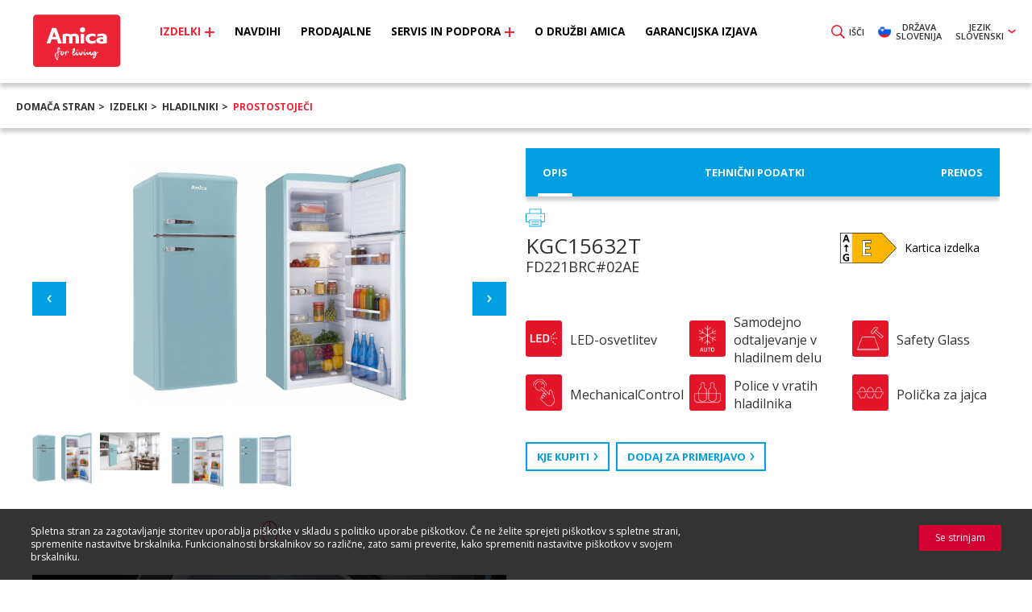

--- FILE ---
content_type: text/html; charset=UTF-8
request_url: https://amica.si/sl/izdelki/hladilniki/prostostojeci/kgc15632t
body_size: 15028
content:
<!DOCTYPE html>
<html lang="sl">
<head>
    <meta charset="utf-8">
    <meta http-equiv="X-UA-Compatible" content="IE=edge">
    <meta name="viewport" content="width=device-width, user-scalable=0, minimum-scale=1.0" />
                <title>KGC15632T KGC15632T &bull;  Prostostoječi &bull; Amica</title>
        <meta property="og:title" content="KGC15632T KGC15632T &bull; Prostostoječi  &bull;  Amica" />
            <meta name="description" content="Široka ponudba samostoječe opreme in gradbenih hladilnikov, pomivalnih strojev, štedilnikov, kuhalnih plošč in pečic.">
    <meta property="og:description" content="Široka ponudba samostoječe opreme in gradbenih hladilnikov, pomivalnih strojev, štedilnikov, kuhalnih plošč in pečic." />
        <meta name="keywords" content="!_SITE_KEYWORDS">
    <meta name="og:keywords" content="!_SITE_KEYWORDS">
    <meta name="robots" content="index,follow">
    <meta property="og:url" content="/sl/izdelki/hladilniki/prostostojeci/kgc15632t" />
            <meta property="og:image" content="https://amica.si/tpl/img/facebook-Amica.jpg"/>
            <link rel="apple-touch-icon" sizes="57x57" href="/tpl/img/iconsAmica/apple-icon-57x57.png">
    <link rel="apple-touch-icon" sizes="60x60" href="/tpl/img/iconsAmica/apple-icon-60x60.png">
    <link rel="apple-touch-icon" sizes="72x72" href="/tpl/img/iconsAmica/apple-icon-72x72.png">
    <link rel="apple-touch-icon" sizes="76x76" href="/tpl/img/iconsAmica/apple-icon-76x76.png">
    <link rel="apple-touch-icon" sizes="114x114" href="/tpl/img/iconsAmica/apple-icon-114x114.png">
    <link rel="apple-touch-icon" sizes="120x120" href="/tpl/img/iconsAmica/apple-icon-120x120.png">
    <link rel="apple-touch-icon" sizes="144x144" href="/tpl/img/iconsAmica/apple-icon-144x144.png">
    <link rel="apple-touch-icon" sizes="152x152" href="/tpl/img/iconsAmica/apple-icon-152x152.png">
    <link rel="apple-touch-icon" sizes="180x180" href="/tpl/img/iconsAmica/apple-icon-180x180.png">
    <link rel="icon" type="image/png" sizes="192x192"  href="/tpl/img/iconsAmica/android-icon-192x192.png">
    <link rel="icon" type="image/png" sizes="32x32" href="/tpl/img/iconsAmica/favicon-32x32.png">
    <link rel="icon" type="image/png" sizes="96x96" href="/tpl/img/iconsAmica/favicon-96x96.png">
    <link rel="icon" type="image/png" sizes="16x16" href="/tpl/img/iconsAmica/favicon-16x16.png">
    <link rel="manifest" href="/manifest.json">
    <meta name="msapplication-TileColor" content="#ffffff">
    <meta name="msapplication-TileImage" content="/tpl/img/iconsAmica/ms-icon-144x144.png">
    <meta name="theme-color" content="#ffffff">
    <!-- End Meta Tags -->
    <!-- CSS Style Sheets -->
            <link href="https://fonts.googleapis.com/css?family=Open+Sans:300,400,400i,600,600i,700,700i&amp;subset=cyrillic,latin-ext" rel="stylesheet">
                <link rel="stylesheet" href="/tpl/css/main-amica.css?version=912375319" type="text/css">
                <!-- End CSS Style Sheets -->
    <!-- Favicon -->
        <link href="/tpl/img/faviconAmica.ico" type="image/x-icon" rel="icon" />
    <link href="/tpl/img/faviconAmica.ico" type="image/x-icon" rel="shortcut icon" />
    <style>
        .c-btn-social-instagram {text-indent: 0px; display: flex; align-items: center; justify-content: center}
        .page-18 .c-field--checkbox.is-error label {color: #ff0000}
        .additional-image img {max-width: 260px;}
        .ui-front {z-index: 99999999 !important;}
        .p-has-lang-ru .c-label--latest {  background-image: url("/tpl/img/default/bg-label-latest-red-ru.png"); }
        .p-has-lang-bg .c-label--latest {  background-image: url("/tpl/img/default/bg-label-latest-red-bg.png"); }
        .p-has-lang-ee .c-label--latest {  background-image: url("/tpl/img/default/bg-label-latest-red-ee.png"); }
        .p-has-lang-lv .c-label--latest {  background-image: url("/tpl/img/default/bg-label-latest-red-lv.png"); }
        .p-has-lang-si .c-label--latest {  background-image: url("/tpl/img/default/bg-label-latest-red-si.png"); }
        .p-has-lang-hr .c-label--latest {  background-image: url("/tpl/img/default/bg-label-latest-red-hr.png"); }
        .p-has-lang-ro .c-label--latest {  background-image: url("/tpl/img/default/bg-label-latest-red-ro.png"); }
        .p-has-lang-fr .c-label--latest {  background-image: url("/tpl/img/default/bg-label-latest-red-fr.png"); }
        .p-has-lang-ua .c-label--latest {  background-image: url("/tpl/img/default/bg-label-latest-red-ua.png"); }
        .checkbox-counter {font-size: 10px; color: #555555}
        /* .js-l-sec--choose-language {padding: 10px 0} */
        .close-box.white{
            position: absolute;
            right: 12px;
            top: 8px;
            color:white;
            cursor: pointer;
        }
        .c-list.bottom-description {background: #dddddd; padding: 20px; margin: 20px 0 0 0; overflow: hidden;}
        .c-list.bottom-description .c-tooltip__handle {background: #ffffff; color: #d50032; display: block; margin-right: 20px; float: left;}
        .c-list.bottom-description .c-tooltip {float: left; margin-top: 3px;}
        .c-list.bottom-description .c-tooltip-desc {float: left; margin-left: 10px;}
        .p-has-lang-lv .c-list--products--i3 .c-list--ico-text--i3 .c-list--ico-text__item {
            width: 50%; }
        .product-3d-link a {position: relative; }
        .label-360 {color:#ffffff; position: absolute; width: 100%; height: 100%; background-color:rgba(213, 0, 50, 0.8); font-weight: bold;  display: flex; align-items: center; z-index: 50; top: 0; left: 0; vertical-align:middle ; text-align: center}
        .center {text-align: center; display: block; width: 100%}
        .container-3d {width: 100%; height: 100%; text-align: center; display: flex; align-items: center; position: relative;}
        .container-3d img {margin: auto; vertical-align: middle}
        .container-3d .black-bg {width: 100%; height: 100%; background-color:rgba(0,0,0, 0.8); display: block; position: absolute; background-image: url('/tpl/img/default/360.png'); background-repeat: no-repeat; background-position:  center; left:0; top:0}
        .mfp-iframe-scaler iframe {height: 540px;}
        .mfp-content {
            height:540px;
        }
        .lang-si .c-list--main-categories__item.cat-4 {display: none;}
        .lang-si.page-1 .c-list--main-categories__item {width: 33%}
        .lang-hr .c-list--main-categories__item.cat-4 {display: none;}
        .lang-hr.page-1 .c-list--main-categories__item {width: 33%}
        .lang-by .c-list--main-categories__item.cat-3 {display: none;}
        .lang-by.page-1 .c-list--main-categories__item {width: 33%;}
        .lang-hu .c-list--main-categories__item.cat-4 {display: none;}
        .lang-hu.page-1 .c-list--main-categories__item {width: 33%}
        .lang-am .c-nav--main__list__item {margin-right: 15px;}
        .lang-am .c-nav--main__list__item>.label {font-size: 1.5rem;}
        .cat-title-list {text-transform: uppercase; font-family: 'Open Sans',Arial,sans-serif; font-weight: 600; color:#d50032; padding: 0 30px}
        @media (max-width: 1460px){
            .cat-title-list {padding: 0px}
        }
    </style>
            <!-- Google Tag Manager -->
        <script>(function(w,d,s,l,i){w[l]=w[l]||[];w[l].push({'gtm.start':
        new Date().getTime(),event:'gtm.js'});var f=d.getElementsByTagName(s)[0],
        j=d.createElement(s),dl=l!='dataLayer'?'&l='+l:'';j.async=true;j.src=
        'https://www.googletagmanager.com/gtm.js?id='+i+dl;f.parentNode.insertBefore(j,f);
        })(window,document,'script','dataLayer','GTM-T238C87Z');</script>
        <!-- End Google Tag Manager -->
    </head>
<body class="page-66 p-has-breadcrumbs  p-has-lang-sl lang-si p-product-color-blue-light">
    <!-- Google Tag Manager (noscript) -->
    <noscript><iframe src="https://www.googletagmanager.com/ns.html?id=GTM-T238C87Z" height="0" width="0" style="display:none;visibility:hidden"></iframe></noscript>
    <!-- End Google Tag Manager (noscript) -->
<div class="l-page">
    <section class="l-sec l-sec--top-hider js-l-sec--top-hider js-l-sec--choose-language">
    <div class="l-inner">
        <div class="b-languages">
            <ul class="c-list c-list--languages">
                                                        <li class="c-list--languages__item">
                        <a href="https://www.amica.pl" class="c-btn c-btn--language" target="_blank" rel="nofollow">
                            <span class="c-btn--language__pic">
                                <img src="/tpl/img/langs/pic-ico-lang-pl.png" alt="Poljska" />
                            </span>
                            <span class="c-btn--language__label">
                                Poljska                            </span>
                        </a>
                    </li>
                                                        <li class="c-list--languages__item">
                        <a href="https://www.amica-group.hu" class="c-btn c-btn--language" target="_blank" rel="nofollow">
                            <span class="c-btn--language__pic">
                                <img src="/tpl/img/langs/pic-ico-lang-hu.png" alt="Madžarska" />
                            </span>
                            <span class="c-btn--language__label">
                                Madžarska                            </span>
                        </a>
                    </li>
                                                        <li class="c-list--languages__item">
                        <a href="https://www.amica-group.es" class="c-btn c-btn--language" target="_blank" rel="nofollow">
                            <span class="c-btn--language__pic">
                                <img src="/tpl/img/langs/pic-ico-lang-es.png" alt="Španija" />
                            </span>
                            <span class="c-btn--language__label">
                                Španija                            </span>
                        </a>
                    </li>
                                                        <li class="c-list--languages__item">
                        <a href="https://www.amica-group.cz" class="c-btn c-btn--language" target="_blank" rel="nofollow">
                            <span class="c-btn--language__pic">
                                <img src="/tpl/img/langs/pic-ico-lang-cz.png" alt="Češka republika" />
                            </span>
                            <span class="c-btn--language__label">
                                Češka republika                            </span>
                        </a>
                    </li>
                                                        <li class="c-list--languages__item">
                        <a href="https://amica.sk" class="c-btn c-btn--language" target="_blank" rel="nofollow">
                            <span class="c-btn--language__pic">
                                <img src="/tpl/img/langs/pic-ico-lang-sk.png" alt="Slovaška" />
                            </span>
                            <span class="c-btn--language__label">
                                Slovaška                            </span>
                        </a>
                    </li>
                                                        <li class="c-list--languages__item">
                        <a href="https://www.amica-international.co.uk" class="c-btn c-btn--language" target="_blank" rel="nofollow">
                            <span class="c-btn--language__pic">
                                <img src="/tpl/img/langs/pic-ico-lang-uk.png" alt="Združeno kraljestvo" />
                            </span>
                            <span class="c-btn--language__label">
                                Združeno kraljestvo                            </span>
                        </a>
                    </li>
                                                        <li class="c-list--languages__item">
                        <a href="https://www.amica-international.ie" class="c-btn c-btn--language" target="_blank" rel="nofollow">
                            <span class="c-btn--language__pic">
                                <img src="/tpl/img/langs/pic-ico-lang-ie.png" alt="Irska" />
                            </span>
                            <span class="c-btn--language__label">
                                Irska                            </span>
                        </a>
                    </li>
                                                        <li class="c-list--languages__item">
                        <a href="https://www.amica-group.de" class="c-btn c-btn--language" target="_blank" rel="nofollow">
                            <span class="c-btn--language__pic">
                                <img src="/tpl/img/langs/pic-ico-lang-de.png" alt="Nemčija" />
                            </span>
                            <span class="c-btn--language__label">
                                Nemčija                            </span>
                        </a>
                    </li>
                                                        <li class="c-list--languages__item">
                        <a href="http://www.amica-group.fr" class="c-btn c-btn--language" target="_blank" rel="nofollow">
                            <span class="c-btn--language__pic">
                                <img src="/tpl/img/langs/pic-ico-lang-fr.png" alt="Francija" />
                            </span>
                            <span class="c-btn--language__label">
                                Francija                            </span>
                        </a>
                    </li>
                                                        <li class="c-list--languages__item">
                        <a href="https://amica-group.hr" class="c-btn c-btn--language" target="_blank" rel="nofollow">
                            <span class="c-btn--language__pic">
                                <img src="/tpl/img/langs/pic-ico-lang-hr.png" alt="Hrvaška" />
                            </span>
                            <span class="c-btn--language__label">
                                Hrvaška                            </span>
                        </a>
                    </li>
                                                        <li class="c-list--languages__item">
                        <a href="https://amica.si" class="c-btn c-btn--language" target="_blank" rel="nofollow">
                            <span class="c-btn--language__pic">
                                <img src="/tpl/img/langs/pic-ico-lang-si.png" alt="Slovenija" />
                            </span>
                            <span class="c-btn--language__label">
                                Slovenija                            </span>
                        </a>
                    </li>
                                                        <li class="c-list--languages__item">
                        <a href="https://amica-ks.com/sq" class="c-btn c-btn--language" target="_blank" rel="nofollow">
                            <span class="c-btn--language__pic">
                                <img src="/tpl/img/langs/pic-ico-lang-ks.png" alt="Kosovo" />
                            </span>
                            <span class="c-btn--language__label">
                                Kosovo                            </span>
                        </a>
                    </li>
                                                        <li class="c-list--languages__item">
                        <a href="https://amica-group.gr" class="c-btn c-btn--language" target="_blank" rel="nofollow">
                            <span class="c-btn--language__pic">
                                <img src="/tpl/img/langs/pic-ico-lang-gr.png" alt="Grčija" />
                            </span>
                            <span class="c-btn--language__label">
                                Grčija                            </span>
                        </a>
                    </li>
                                                        <li class="c-list--languages__item">
                        <a href="https://amica.pk" class="c-btn c-btn--language" target="_blank" rel="nofollow">
                            <span class="c-btn--language__pic">
                                <img src="/tpl/img/langs/pic-ico-lang-pk.png" alt="Pakistan" />
                            </span>
                            <span class="c-btn--language__label">
                                Pakistan                            </span>
                        </a>
                    </li>
                            </ul>
        </div>
    </div>
</section>

<section class="l-sec l-sec--top-hider js-l-sec--top-hider js-l-sec--search">
    <div class="l-inner">
        <form action="https://amica.si/sl/search-results" method="get" class="b-search">
            <div class="b-search__field">
                <input type="text" name="q" value="" id="autocompleteSearchTopMenu" class="b-search__input f-control f-control--text f-control--default" />
            </div>

            <button type="submit" class="c-btn c-btn--normal c-btn--normal--xl u-paint-3">
                <span class="c-btn__wrap">
                    <span class="c-btn__label">
                        Iskanje                    </span>
                    <span class="c-btn__ico">
                        <svg role="img" class="c-ico c-ico--svg c-ico--svg--red c-ico--xl c-ico--svg--loop">
                            <use xlink:href="/tpl/img/svg-symbols.svg#ico-loop"></use>
                        </svg>
                    </span>
                </span>
            </button>
        </form>
    </div>
</section>

<header class="l-sec l-sec--head js-l-sec--head">
    <div class="l-inner">
        
                    <a href="https://amica.si/sl" class="c-logo c-logo--main c-logo--main-amica">Amica</a>
        
        
        <button type="button" class="c-btn c-btn--trigger-nav-main js-c-btn--trigger-nav-main"><span>Meni</span></button>

        <ul class="c-list c-list--top-links">
            <li class="c-list--top-links__item c-list--top-links__item--search">
                <button type="button" class="c-btn c-btn--inverse c-btn--normal u-paint-3 js-trigger-top-hider" data-target=".js-l-sec--search">
                    <span class="c-btn__wrap">
                        <span class="c-btn__label">
                            Išči                        </span>
                        <span class="c-btn__ico">
                            <svg role="img" class="c-ico c-ico--svg c-ico--svg--red c-ico--svg--loop">
                                <use xlink:href="/tpl/img/svg-symbols.svg#ico-loop"></use>
                            </svg>
                        </span>
                    </span>
                </button>
            </li>
                        <li class="c-list--top-links__item c-list--top-links__item--lang">
                <button type="button" class="c-btn c-btn--inverse c-btn--normal u-paint-3 js-trigger-top-hider" data-target=".js-l-sec--choose-language">
                    <span class="c-btn__wrap">

                                                    <span class="c-btn__label">
                            Država<br /> Slovenija                        </span>
                                <span class="c-btn__ico">
                            <span class="c-ico c-ico--country">
                                <img src="/tpl/img/langs/pic-ico-lang-si.png" alt="Država Slovenija" />
                            </span>
                        </span>

                                                </span>
                </button>
            </li>
            <li class="c-list--top-links__item">
                <div class="b-dropdown">
                    <button type="button" class="c-btn c-btn--normal u-paint-3">
                        <span class="c-btn__wrap">
                            <span class="c-btn__label">
                                Jezik<br /> Slovenski                            </span>
                            <span class="c-btn__ico">
                                <svg role="img" class="c-ico c-ico--svg c-ico--svg--red c-ico--svg--arrow-down">
                                    <use xlink:href="/tpl/img/svg-symbols.svg#ico-arrow-down"></use>
                                </svg>
                            </span>
                        </span>
                    </button>

                    
                    <select class="b-dropdown__select js-language-switcher">
                                                    <option value="/sl/izdelki/hladilniki/prostostojeci/kgc15632t" selected="selected">Slovenski</option>
                                                    <option value="/en/products/refrigerators/freestanding/kgc15632t">Angleščina</option>
                                            </select>
                    <div class="b-sub-menu b-sub-menu--alt">
                        <nav class="c-nav c-nav--sub-menu c-nav--sub-menu--alt">
                            <ul class="c-nav--sub-menu__list">
                                                                                                        <li class="c-nav--sub-menu__item is-active">
                                        <a href="/sl/izdelki/hladilniki/prostostojeci/kgc15632t" class="label"><span>Slovenski</span></a>
                                    </li>
                                                                                                                                            <li class="c-nav--sub-menu__item">
                                        <a href="/en/products/refrigerators/freestanding/kgc15632t" class="label"><span>Angleščina</span></a>
                                    </li>
                                                                                                </ul>
                        </nav>
                    </div>
                </div>
            </li>
                    </ul>

        <nav class="c-nav c-nav--main js-c-nav--main">
            <ul class="c-nav--main__list">
                                                        <li class="c-nav--main__list__item is-active  c-nav--main__list__item--expand js-is-dropdown">
                        <a href="https://amica.si/sl/izdelki" class="label"><span>Izdelki</span></a>
                                                                                <div class="b-sub-menu">
                                <div class="b-sub-menu__cols">
                                    <div class="b-sub-menu__nav">
                                        <nav class="c-nav c-nav--main-categories">
                                            <ul class="c-nav--main-categories__list">
                                                                                                                                                        <li class="c-nav--main-categories__item is-active c-nav--main-categories__item--expand js-is-dropdown js-sub-menu-trigger">
                                                        <a href="https://amica.si/sl/izdelki/kuhanje" data-cat-name="cooking-and-baking" class="label"><span>Kuhanje</span></a>

                                                        <ul class="c-nav c-nav--sub-main-categories">
                                                                                                                                                                                    <li class="c-nav--sub-main-categories__item">
                                                                <a href="https://amica.si/sl/izdelki/mikrovalovne-pecice" class="label"><span>Mikrovalovne pečice</span></a>
                                                            </li>
                                                                                                                                                                                    <li class="c-nav--sub-main-categories__item">
                                                                <a href="https://amica.si/sl/izdelki/kuhalisca" class="label"><span>Kuhališča</span></a>
                                                            </li>
                                                                                                                                                                                    <li class="c-nav--sub-main-categories__item">
                                                                <a href="https://amica.si/sl/izdelki/pecice" class="label"><span>Pečice</span></a>
                                                            </li>
                                                                                                                                                                                    <li class="c-nav--sub-main-categories__item">
                                                                <a href="https://amica.si/sl/izdelki/nape" class="label"><span>Nape</span></a>
                                                            </li>
                                                                                                                                                                                    <li class="c-nav--sub-main-categories__item">
                                                                <a href="https://amica.si/sl/izdelki/stedilniki" class="label"><span>Štedilniki</span></a>
                                                            </li>
                                                                                                                    </ul>
                                                    </li>
                                                                                                                                                        <li class="c-nav--main-categories__item c-nav--main-categories__item--expand js-is-dropdown js-sub-menu-trigger">
                                                        <a href="https://amica.si/sl/izdelki/hladilniki" data-cat-name="cooling-and-freezing" class="label"><span>Hladilniki</span></a>

                                                        <ul class="c-nav c-nav--sub-main-categories">
                                                                                                                                                                                    <li class="c-nav--sub-main-categories__item">
                                                                <a href="https://amica.si/sl/izdelki/hladilniki/vgradni" class="label"><span>Vgradni</span></a>
                                                            </li>
                                                                                                                                                                                    <li class="c-nav--sub-main-categories__item">
                                                                <a href="https://amica.si/sl/izdelki/hladilniki/prostostojeci" class="label"><span>Prostostoječi</span></a>
                                                            </li>
                                                                                                                                                                                    <li class="c-nav--sub-main-categories__item">
                                                                <a href="https://amica.si/sl/izdelki/hladilniki-za-vino" class="label"><span>Hladilniki za vino</span></a>
                                                            </li>
                                                                                                                    </ul>
                                                    </li>
                                                                                                                                                        <li class="c-nav--main-categories__item c-nav--main-categories__item--expand js-is-dropdown js-sub-menu-trigger">
                                                        <a href="https://amica.si/sl/izdelki/pomivalni-stroji" data-cat-name="dishwashers" class="label"><span>Pomivalni stroji</span></a>

                                                        <ul class="c-nav c-nav--sub-main-categories">
                                                                                                                                                                                    <li class="c-nav--sub-main-categories__item">
                                                                <a href="https://amica.si/sl/izdelki/pomivalni-stroji/vgradni" class="label"><span>Vgradni</span></a>
                                                            </li>
                                                                                                                    </ul>
                                                    </li>
                                                                                                                                                        <li class="c-nav--main-categories__item c-nav--main-categories__item--expand js-is-dropdown js-sub-menu-trigger">
                                                        <a href="https://amica.si/sl/izdelki/pralni-in-susilni-stroji" data-cat-name="washing-and-drying" class="label"><span>Pralni in su&scaron;ilni stroji</span></a>

                                                        <ul class="c-nav c-nav--sub-main-categories">
                                                                                                                                                                                    <li class="c-nav--sub-main-categories__item">
                                                                <a href="https://amica.si/sl/izdelki/pralni-in-susilni-stroji/pralni-stroji" class="label"><span>Pralni stroji</span></a>
                                                            </li>
                                                                                                                    </ul>
                                                    </li>
                                                                                                                                                     <li class="additional-categories-item">
                                                        <h3 class="b-short-category__title"><a href="/sl/sestavljeni-seti-gospodinjskih-aparatov">Sestavljeni seti</a></h3>
                                                    </li>
                                                                                            </ul>
                                        </nav>
                                    </div>

                                    <div class="b-sub-menu__main">
                                                                                    <div class="b-sub-menu__content is-active js-sub-menu-content" data-cat-name="cooking-and-baking">
                                            <ul class="c-list c-list--short-categories">
                                                                                                                                                                                                                                                                            <li class="c-list--short-categories__item">
                                                            <div class="b-short-category">
                                                                <figure class="b-short-category__pic">
                                                                                                                                        <img src="/files-api/products-pim/menu/Amica-microwaves.jpg" alt="" />
                                                                </figure>
                                                                <div class="b-short-category__content">
                                                                    <h3 class='b-short-category__title'><a href="https://amica.si/sl/izdelki/mikrovalovne-pecice" class="FOUNDID-46">Mikrovalovne pečice</a></h3>
                                                                        <ul class="b-short-category__list">
                                                                                                                                            </ul>
                                                                </div>
                                                            </div>
                                                        </li>
                                                                                                                                                                                                                                                                                                                                <li class="c-list--short-categories__item">
                                                            <div class="b-short-category">
                                                                <figure class="b-short-category__pic">
                                                                                                                                        <img src="/files-api/products-pim/menu/Amica-hobs.jpg" alt="" />
                                                                </figure>
                                                                <div class="b-short-category__content">
                                                                    <h3 class='b-short-category__title'><a href="https://amica.si/sl/izdelki/kuhalisca" class="FOUNDID-53">Kuhališča</a></h3>
                                                                        <ul class="b-short-category__list">
                                                                                                                                                    <li class="b-short-category__list__item">
                                                                                <a href="https://amica.si/sl/izdelki/kuhalisca/plinska" class="FOUNDID-Plyty_grzejne_gazowe">Plinska</a>
                                                                            </li>
                                                                                                                                                                                                                                <li class="b-short-category__list__item">
                                                                                <a href="https://amica.si/sl/izdelki/kuhalisca/steklokeramicna" class="FOUNDID-AGRPDHA_HE_CHL">Steklokeramična</a>
                                                                            </li>
                                                                                                                                                                                                                                <li class="b-short-category__list__item">
                                                                                <a href="https://amica.si/sl/izdelki/kuhalisca/indukcijska" class="FOUNDID-AGRPDHA_HE_IH">Indukcijska</a>
                                                                            </li>
                                                                                                                                                                                                                        </ul>
                                                                </div>
                                                            </div>
                                                        </li>
                                                                                                                                                                                                                                                                                                                                <li class="c-list--short-categories__item">
                                                            <div class="b-short-category">
                                                                <figure class="b-short-category__pic">
                                                                                                                                        <img src="/files-api/products-pim/menu/Amica-ovens.jpg" alt="" />
                                                                </figure>
                                                                <div class="b-short-category__content">
                                                                    <h3 class='b-short-category__title'><a href="https://amica.si/sl/izdelki/pecice" class="FOUNDID-52">Pečice</a></h3>
                                                                        <ul class="b-short-category__list">
                                                                                                                                            </ul>
                                                                </div>
                                                            </div>
                                                        </li>
                                                                                                                                                                                                                                                                                                                                <li class="c-list--short-categories__item">
                                                            <div class="b-short-category">
                                                                <figure class="b-short-category__pic">
                                                                                                                                        <img src="/files-api/products-pim/menu/Amica-hoods.jpg" alt="" />
                                                                </figure>
                                                                <div class="b-short-category__content">
                                                                    <h3 class='b-short-category__title'><a href="https://amica.si/sl/izdelki/nape" class="FOUNDID-50">Nape</a></h3>
                                                                        <ul class="b-short-category__list">
                                                                                                                                                    <li class="b-short-category__list__item">
                                                                                <a href="https://amica.si/sl/izdelki/nape/kaminske" class="FOUNDID-AGRPDHA_Hoods_Chimney">Kaminske</a>
                                                                            </li>
                                                                                                                                                                                                                                <li class="b-short-category__list__item">
                                                                                <a href="https://amica.si/sl/izdelki/nape/izvlecna" class="FOUNDID-AGRPDHA_Hoods_Telescopic">Izvlečna</a>
                                                                            </li>
                                                                                                                                                                                                                                <li class="b-short-category__list__item">
                                                                                <a href="https://amica.si/sl/izdelki/nape/otocne" class="FOUNDID-AGRPDHA_Hoods_Island">Otočne</a>
                                                                            </li>
                                                                                                                                                                                                                                <li class="b-short-category__list__item">
                                                                                <a href="https://amica.si/sl/izdelki/nape/vgradna" class="FOUNDID-AGRPDHA_Hoods_Universal">Vgradna</a>
                                                                            </li>
                                                                                                                                                                                                                        </ul>
                                                                </div>
                                                            </div>
                                                        </li>
                                                                                                                                                                                                                                                                                                                                <li class="c-list--short-categories__item">
                                                            <div class="b-short-category">
                                                                <figure class="b-short-category__pic">
                                                                                                                                        <img src="/files-api/products-pim/menu/Amica-cookers.jpg" alt="" />
                                                                </figure>
                                                                <div class="b-short-category__content">
                                                                    <h3 class='b-short-category__title'><a href="https://amica.si/sl/izdelki/stedilniki" class="FOUNDID-55">Štedilniki</a></h3>
                                                                        <ul class="b-short-category__list">
                                                                                                                                            </ul>
                                                                </div>
                                                            </div>
                                                        </li>
                                                                                                                                                </ul>
                                        </div>
                                                                                    <div class="b-sub-menu__content js-sub-menu-content" data-cat-name="cooling-and-freezing">
                                            <ul class="c-list c-list--short-categories">
                                                                                                                                                                                                                                                                            <li class="c-list--short-categories__item">
                                                            <div class="b-short-category">
                                                                <figure class="b-short-category__pic">
                                                                                                                                        <img src="/files-api/products-pim/menu/Amica-refrigerators-BI.jpg" alt="" />
                                                                </figure>
                                                                <div class="b-short-category__content">
                                                                    <h3 class='b-short-category__title'><a href="https://amica.si/sl/izdelki/hladilniki/vgradni" class="FOUNDID-68">Vgradni</a></h3>
                                                                        <ul class="b-short-category__list">
                                                                                                                                                    <li class="b-short-category__list__item">
                                                                                <a href="https://amica.si/sl/izdelki/hladilniki/prostostojeci" class="FOUNDID-AGRPDHA_BI_Wine_Coolers">Built-in wine refrigerators</a>
                                                                            </li>
                                                                                                                                                                                                                        </ul>
                                                                </div>
                                                            </div>
                                                        </li>
                                                                                                                                                                                                                                                                                                                                <li class="c-list--short-categories__item">
                                                            <div class="b-short-category">
                                                                <figure class="b-short-category__pic">
                                                                                                                                        <img src="/files-api/products-pim/menu/Amica-refrigerators-FS.jpg" alt="" />
                                                                </figure>
                                                                <div class="b-short-category__content">
                                                                    <h3 class='b-short-category__title'><a href="https://amica.si/sl/izdelki/hladilniki/prostostojeci" class="FOUNDID-66">Prostostoječi</a></h3>
                                                                        <ul class="b-short-category__list">
                                                                                                                                            </ul>
                                                                </div>
                                                            </div>
                                                        </li>
                                                                                                                                                                                                                                                                                                                                <li class="c-list--short-categories__item">
                                                            <div class="b-short-category">
                                                                <figure class="b-short-category__pic">
                                                                                                                                        <img src="/files-api/products-pim/menu/Amica-winecellar.png" alt="" />
                                                                </figure>
                                                                <div class="b-short-category__content">
                                                                    <h3 class='b-short-category__title'><a href="https://amica.si/sl/izdelki/hladilniki-za-vino" class="FOUNDID-94">Hladilniki za vino</a></h3>
                                                                        <ul class="b-short-category__list">
                                                                                                                                            </ul>
                                                                </div>
                                                            </div>
                                                        </li>
                                                                                                                                                </ul>
                                        </div>
                                                                                    <div class="b-sub-menu__content js-sub-menu-content" data-cat-name="dishwashers">
                                            <ul class="c-list c-list--short-categories">
                                                                                                                                                                                                                                                                            <li class="c-list--short-categories__item">
                                                            <div class="b-short-category">
                                                                <figure class="b-short-category__pic">
                                                                                                                                        <img src="/files-api/products-pim/menu/Amica-dishwashers-BI.jpg" alt="" />
                                                                </figure>
                                                                <div class="b-short-category__content">
                                                                    <h3 class='b-short-category__title'><a href="https://amica.si/sl/izdelki/pomivalni-stroji/vgradni" class="FOUNDID-72">Vgradni</a></h3>
                                                                        <ul class="b-short-category__list">
                                                                                                                                            </ul>
                                                                </div>
                                                            </div>
                                                        </li>
                                                                                                                                                </ul>
                                        </div>
                                                                                    <div class="b-sub-menu__content js-sub-menu-content" data-cat-name="washing-and-drying">
                                            <ul class="c-list c-list--short-categories">
                                                                                                                                                                                                                                                                            <li class="c-list--short-categories__item">
                                                            <div class="b-short-category">
                                                                <figure class="b-short-category__pic">
                                                                                                                                        <img src="/files-api/products-pim/menu/Amica-washers-FS.jpg" alt="" />
                                                                </figure>
                                                                <div class="b-short-category__content">
                                                                    <h3 class='b-short-category__title'><a href="https://amica.si/sl/izdelki/pralni-in-susilni-stroji/pralni-stroji" class="FOUNDID-82">Pralni stroji</a></h3>
                                                                        <ul class="b-short-category__list">
                                                                                                                                            </ul>
                                                                </div>
                                                            </div>
                                                        </li>
                                                                                                                                                </ul>
                                        </div>
                                        
                                        
                                    </div>

                                    <div class="b-sub-menu__sidebar">
                                                                                                                            <div class="b-sub-menu__content is-active js-sub-menu-content" data-cat-name="cooking-and-baking">
                                            <div class="carousel carousel--products-short js-carousel-products-short">
                                                <div class="carousel__items js-carousel-items">
                                                    
                                                        
                                                        
                                                        
                                                        
                                                        
                                                        
                                                                                                        </div>
                                            </div>
                                        </div>
                                                                                                                            <div class="b-sub-menu__content js-sub-menu-content" data-cat-name="cooling-and-freezing">
                                            <div class="carousel carousel--products-short js-carousel-products-short">
                                                <div class="carousel__items js-carousel-items">
                                                    
                                                        
                                                        
                                                        
                                                        
                                                        
                                                        
                                                                                                        </div>
                                            </div>
                                        </div>
                                                                                                                            <div class="b-sub-menu__content js-sub-menu-content" data-cat-name="dishwashers">
                                            <div class="carousel carousel--products-short js-carousel-products-short">
                                                <div class="carousel__items js-carousel-items">
                                                    
                                                        
                                                        
                                                        
                                                        
                                                        
                                                        
                                                                                                        </div>
                                            </div>
                                        </div>
                                                                                                                            <div class="b-sub-menu__content js-sub-menu-content" data-cat-name="washing-and-drying">
                                            <div class="carousel carousel--products-short js-carousel-products-short">
                                                <div class="carousel__items js-carousel-items">
                                                    
                                                        
                                                        
                                                        
                                                        
                                                        
                                                        
                                                                                                        </div>
                                            </div>
                                        </div>
                                                                            </div>
                                </div>
                            </div>
                                            </li>
                                                        <li class="c-nav--main__list__item  ">
                        <a href="https://amica.si/sl/navdihi" class="label"><span>Navdihi</span></a>
                                            </li>
                                                        <li class="c-nav--main__list__item  ">
                        <a href="https://amica.si/sl/prodajalne" class="label"><span>Prodajalne</span></a>
                                            </li>
                                                        <li class="c-nav--main__list__item   c-nav--main__list__item--expand js-is-dropdown c-nav--main__list__item--expand--alt">
                        <a href="https://amica.si/sl/servis-in-podpora" class="label"><span>Servis in podpora</span></a>
                                                    <div class="b-sub-menu b-sub-menu--alt">
                                <nav class="c-nav c-nav--sub-menu">
                                    <ul class="c-nav--sub-menu__list">
                                                                                    <li class="c-nav--sub-menu__item">
                                                <a href="https://amica.si/sl/servis-in-podpora/servis" class="label" data-test="1"><span>Servis</span></a>
                                            </li>
                                                                                    <li class="c-nav--sub-menu__item">
                                                <a href="https://amica.si/sl/servis-in-podpora/kontakt" class="label" data-test="2"><span>Kontakt</span></a>
                                            </li>
                                                                                    <li class="c-nav--sub-menu__item">
                                                <a href="https://amica.si/sl/servis-in-podpora/energijski-nalepki" class="label" data-test="3"><span>Energijski nalepki</span></a>
                                            </li>
                                                                                    <li class="c-nav--sub-menu__item">
                                                <a href="https://amica.si/sl/servis-in-podpora/prirocniki" class="label" data-test="4"><span>Priročniki</span></a>
                                            </li>
                                                                                    <li class="c-nav--sub-menu__item">
                                                <a href="https://amica.si/sl/servis-in-podpora/nadomestni-deli" class="label" data-test="5"><span>Nadomestni deli</span></a>
                                            </li>
                                                                            </ul>
                                </nav>
                            </div>
                                            </li>
                                                        <li class="c-nav--main__list__item  ">
                        <a href="https://amica.si/sl/o-druzbi-amica" class="label"><span>O družbi Amica</span></a>
                                            </li>
                                                        <li class="c-nav--main__list__item  ">
                        <a href="https://amica.si/sl/garancijska-izjava" class="label"><span>Garancijska izjava</span></a>
                                            </li>
                            </ul>
        </nav>
    </div>
</header>
<div class="l-sec l-sec--pagination">
    <div class="l-inner">
        <ul class="c-list c-list--pagination">
            <li class="c-list--pagination__item">
                <a href="/sl" title="Domača stran">Domača stran</a>
            </li>
                            <li class="c-list--pagination__item"><a href="https://amica.si/sl/izdelki">Izdelki</a></li>
                            <li class="c-list--pagination__item"><a href="https://amica.si/sl/izdelki/hladilniki">Hladilniki</a></li>
                            <li class="c-list--pagination__item"><a href="https://amica.si/sl/izdelki/hladilniki/prostostojeci">Prostostoječi</a></li>
                    </ul>
    </div>
</div><!-- MAIN SECTION -->
<section class="l-sec l-sec--normal l-sec--cat-66">
	<div class="l-inner l-inner--full">

		<div class="b-product-main js-sticky-parent">
			<div class="b-product-main__col b-product-main__col--main">
				<div class="b-gallery b-gallery--product js-gallery-product">

					<figure class=" b-gallery--product__pic js-gallery-product-photo-wrap" style="background-color: transparent;">
												<a  style='display: none;'  href="https://amica.si/sl/izdelki/hladilniki/prostostojeci/kgc15632t/3d" class="js-modal-iframe-trigger-open container-3d">
							<img src="/cache/images/579x499/files-api/products-pim/product/1171103/30d1e21fc72d0236433d453f923a2884eab4ff15_1171103_fd221brc_02ae_kgc15632t_4040729156325.jpg" alt="KGC15632T KGC15632T" class="js-gallery-product-photo" />
							<span class="black-bg"></span>
						</a>

						<img  src="/cache/images/579x499/files-api/products-pim/product/1171103/30d1e21fc72d0236433d453f923a2884eab4ff15_1171103_fd221brc_02ae_kgc15632t_4040729156325.jpg" alt="KGC15632T KGC15632T" class="js-gallery-product-photo" />
					</figure>

					<div class="b-gallery--product__thumbs">
						<div class="carousel carousel--thumbs js-carousel-gallery-product">
							<ul class="c-list c-list--thumbs c-list--thumbs--default js-carousel__items">
																																<li class="c-list--thumbs__item">
									<a href="/cache/images/579x499/files-api/products-pim/product/1171103/30d1e21fc72d0236433d453f923a2884eab4ff15_1171103_fd221brc_02ae_kgc15632t_4040729156325.jpg" data-pic-id="0" class="js-gallery-product-switch-thumb"><img src="/cache/images/88x87/files-api/products-pim/product/1171103/30d1e21fc72d0236433d453f923a2884eab4ff15_1171103_fd221brc_02ae_kgc15632t_4040729156325.jpg" alt="" /></a>
								</li>
																<li class="c-list--thumbs__item">
									<a href="/cache/images/579x499/files-api/products-pim/product/1171103/2e9fffc61010cdd17228186de1c20932b99bb7ec_1171103_fd221brc_02ae_kgc15632t_arrangement_1.jpg" data-pic-id="1" class="js-gallery-product-switch-thumb"><img src="/cache/images/88x87/files-api/products-pim/product/1171103/2e9fffc61010cdd17228186de1c20932b99bb7ec_1171103_fd221brc_02ae_kgc15632t_arrangement_1.jpg" alt="" /></a>
								</li>
																<li class="c-list--thumbs__item">
									<a href="/cache/images/579x499/files-api/products-pim/product/1171103/7d8fd7335da7594f884f66b642f296551200c140_1171103_prosto1.jpg" data-pic-id="2" class="js-gallery-product-switch-thumb"><img src="/cache/images/88x87/files-api/products-pim/product/1171103/7d8fd7335da7594f884f66b642f296551200c140_1171103_prosto1.jpg" alt="" /></a>
								</li>
																<li class="c-list--thumbs__item">
									<a href="/cache/images/579x499/files-api/products-pim/product/1171103/d0caa08632b23d64df6e4ef700384bd560477cd2_1171103_prosto2.jpg" data-pic-id="3" class="js-gallery-product-switch-thumb"><img src="/cache/images/88x87/files-api/products-pim/product/1171103/d0caa08632b23d64df6e4ef700384bd560477cd2_1171103_prosto2.jpg" alt="" /></a>
								</li>
								
							</ul>

							<div class="carousel__arrows js-carousel__arrows"></div>
						</div>
					</div>
				</div>

				<p class="c-btn-outer h-hidden@tablet">
					<span class="b-mouse b-mouse--alt js-b-mouse js-scroll-to" data-hash="#features-graphics">
						<svg role="img" class="c-ico c-ico--svg c-ico--svg--red c-ico--svg--mouse">
							<use xlink:href="/tpl/img/svg-symbols.svg#ico-mouse"></use>
						</svg>
					</span>
				</p>

				<ul class="c-list c-list--features-graphics js-features-graphics" id="features-graphics">
																				
					<li class="c-list--features-graphics__item c-list--features-graphics__item c-list--features-graphics__led-lighting">
						<div class="b-text-image b-text-image--primary b-text-image--feature-graphic" >
																   																			<span class="b-text-image__pic b-text-image__pic--fill" style="background-image: url(/files-api/products-pim/feature/Amica/Light_REFFS/aa609e251e96b9be490cd7da9ead8a5f3309847a_internet.jpg);"></span>
																												
							<div class="b-text-image__main b-text-image__main--alt">
																<div class="b-text-image__main__wrap b-text-image--feature-graphic__ico">
									<div class="l-inner">
										<p class="b-text-image__ico">
											<!-- <img src="" alt="" /> -->
											<img src="/files-api/products-pim/feature/Amica/Light_REFFS/9a4b10e8aa6f67a1ef8aca417b708a3e387bef25_Amica_HOO_Oswietlenie_LED_rgb.png" alt="LED-osvetlitev" />
										</p>
									</div>
								</div>
																<div class="b-text-image__main__wrap b-text-image__main__wrap--alt">
									<div class="l-inner">
										<div class="b-text-image__content" >
											<h2 class="t-head t-head--special">
												LED-osvetlitev 											</h2>

											<div class="t-content-text t-content-text--default t-content-text--default--size-m">
												<p>
													 Pri šibki osvetlitvi je delo v kuhinji oteženo. Enako velja za žarnice, ki neprestano pregorevajo. Za lažjo uporabo so kuhinjske nape Amica opremljene z inovativnim energijsko varčnim sistemom LED-osvetlitve. LED-osvetlitev traja zelo dolgo ter oddaja močno in prijetno svetlobo, ki ne utruja oči. Izberite napo Amica in uživajte v najboljših rešitvah! 												</p>
											</div>
										</div>
									</div>
								</div>
							</div>
						</div>

					</li>
																										
					<li class="c-list--features-graphics__item c-list--features-graphics__item c-list--features-graphics__automatic-defrosting">
						<div class="b-text-image b-text-image--primary b-text-image--feature-graphic" >
																   																			<span class="b-text-image__pic b-text-image__pic--fill" style="background-image: url(/files-api/products-pim/feature/Amica/Automatic_defrost_REFFS/91c0fd2f742ba5aecf9bba1a7b3922f514da1638_internet.jpg);"></span>
																												
							<div class="b-text-image__main b-text-image__main--alt">
																<div class="b-text-image__main__wrap b-text-image--feature-graphic__ico">
									<div class="l-inner">
										<p class="b-text-image__ico">
											<!-- <img src="" alt="" /> -->
											<img src="/files-api/products-pim/feature/Amica/Automatic_defrost_REFFS/864d42dc8173d844eb81530be2eb0f91eb10f0d9_Amica_REF_Automatyczne_odszranianie_rgb.png" alt="Samodejno odtaljevanje v hladilnem delu" />
										</p>
									</div>
								</div>
																<div class="b-text-image__main__wrap b-text-image__main__wrap--alt">
									<div class="l-inner">
										<div class="b-text-image__content" >
											<h2 class="t-head t-head--special">
												Samodejno odtaljevanje v hladilnem delu 											</h2>

											<div class="t-content-text t-content-text--default t-content-text--default--size-m">
												<p>
													 S hladilniki s tehnologijo samodejnega odtaljevanja boste prihranili tako energijo kot tudi čas in trud ter se znebili nevšečnosti ročnega odtaljevanja.												</p>
											</div>
										</div>
									</div>
								</div>
							</div>
						</div>

					</li>
																										
					<li class="c-list--features-graphics__item c-list--features-graphics__item c-list--features-graphics__safetyglass">
						<div class="b-text-image b-text-image--primary b-text-image--feature-graphic" >
																   																			<span class="b-text-image__pic b-text-image__pic--fill" style="background-image: url(/files-api/products-pim/feature/Amica/SafetyGlass_REFFS/03b6eed7fe8b25b0c28b8460193be497611d5950_internet.jpg);"></span>
																												
							<div class="b-text-image__main b-text-image__main--alt">
																<div class="b-text-image__main__wrap b-text-image--feature-graphic__ico">
									<div class="l-inner">
										<p class="b-text-image__ico">
											<!-- <img src="" alt="" /> -->
											<img src="/files-api/products-pim/feature/Amica/SafetyGlass_REFFS/31bd04d3d0ef59e091d2df015c1cfb2f72993504_Amica_REF_SafetyGlass_rgb.png" alt="Safety Glass" />
										</p>
									</div>
								</div>
																<div class="b-text-image__main__wrap b-text-image__main__wrap--alt">
									<div class="l-inner">
										<div class="b-text-image__content" >
											<h2 class="t-head t-head--special">
												Safety Glass 											</h2>

											<div class="t-content-text t-content-text--default t-content-text--default--size-m">
												<p>
													 Nosilnost polic v hladilniku je do 100 kg. Imajo tudi rahlo privzdignjene robove, zaradi katerih morebitne polite tekočine ostanejo na polici in ne kapljajo po živilih na spodnjih policah.												</p>
											</div>
										</div>
									</div>
								</div>
							</div>
						</div>

					</li>
																										
					<li class="c-list--features-graphics__item c-list--features-graphics__item c-list--features-graphics__mechanicalcontrol">
						<div class="b-text-image b-text-image--primary b-text-image--feature-graphic" >
																   																			<span class="b-text-image__pic b-text-image__pic--fill" style="background-image: url(/files-api/products-pim/feature/Amica/MechanicalControl_REFFS/5a76f82f815a6bd0c74f8a6826abf3bcc1023164_internet.jpg);"></span>
																												
							<div class="b-text-image__main b-text-image__main--alt">
																<div class="b-text-image__main__wrap b-text-image--feature-graphic__ico">
									<div class="l-inner">
										<p class="b-text-image__ico">
											<!-- <img src="" alt="" /> -->
											<img src="/files-api/products-pim/feature/Amica/MechanicalControl_REFFS/b40cbf65dee570e7e67ae1df29e7dfbcdc38df77_Amica_REF_MechanicalControl_rgb.png" alt="MechanicalControl" />
										</p>
									</div>
								</div>
																<div class="b-text-image__main__wrap b-text-image__main__wrap--alt">
									<div class="l-inner">
										<div class="b-text-image__content" >
											<h2 class="t-head t-head--special">
												MechanicalControl 											</h2>

											<div class="t-content-text t-content-text--default t-content-text--default--size-m">
												<p>
													 Preprosteje ne gre: temperaturo v hladilniku in zamrzovalniku nastavite tako, da preprosto obrnete notranji gumb. Prilagajanje hladilne moči je izjemno preprosto in intuitivno, saj temperature ni treba nastaviti do stopinje natančno – izberete le vnaprej določeno raven. Ker je gumb nameščen v hladilniku, na zunanjosti ni nepotrebnih elementov.												</p>
											</div>
										</div>
									</div>
								</div>
							</div>
						</div>

					</li>
																															

				</ul>

				<div class="c-list bottom-description">
					<div class="c-tooltip c-tooltip--default" >
						<span class="c-tooltip__handle js-tooltip-trigger">i</span>
					</div>
					<span class="c-tooltip-desc">Grafično gradivo v opisu izdelka, npr. slike in videoposnetki, prikazuje delovanje določene funkcije in morda ne predstavlja natančno, kako deluje posamezen model.</span>
				</div>
			</div>
			<div class="b-product-main__col b-product-main__col--sidebar">
				<div class="b-product-main__scroller js-product-sidebar-sticky">
				<div class="b-product-main__scroller__inner js-product-sidebar-scrollbar">
					<div class="c-tabs js-c-tabs">
						<nav class="c-nav c-nav--tabs c-nav--tabs--default js-c-tabs-nav">
							<ul class="c-nav--tabs__list">
								<li class="c-nav--tabs__item is-active js-c-tabs-nav-item">
									<a href="#tabs-product-desc" class="js-c-tabs-nav-trigger">
										<span>Opis</span>
									</a>
								</li>
								<li class="c-nav--tabs__item js-c-tabs-nav-item">
									<a href="#tabs-product-data-technical" class="js-c-tabs-nav-trigger">
										<span>Tehnični podatki</span>
									</a>
								</li>
																<li class="c-nav--tabs__item js-c-tabs-nav-item">
									<a href="#tabs-product-files" class="js-c-tabs-nav-trigger">
										<span>Prenos</span>
									</a>
								</li>
																															</ul>
						</nav>

						<div class="c-tabs__main">
							<div class="c-tabs__content-wrap c-tabs__content-wrap--default">
								<ul class="c-list c-list--actions c-list--actions--inline c-list--actions--normal">
									<li class="c-list--actions__item">
										<a target="_blank" href="https://amica.si/sl/izdelki/hladilniki/kgc15632t/print?start=1" class="c-btn c-btn--ico">
											<svg role="img" class="c-ico c-ico--svg c-ico--svg--red c-ico--svg--print">
												<use xlink:href="/tpl/img/svg-symbols.svg#ico-print"></use>
											</svg>
										</a>
									</li>
									<!--
									<li class="c-list--actions__item">
										<a href="#" class="c-btn c-btn--ico">
											<svg role="img" class="c-ico c-ico--svg c-ico--svg--red c-ico--svg--email">
												<use xlink:href="/tpl/img/svg-symbols.svg#ico-email"></use>
											</svg>
										</a>
									</li>
									-->
								</ul>

								<div class="product-description-head">
									<div class="product-name">
										<h1 class="t-head t-head--category-title h-ttn">KGC15632T</h1>
										<h2 class="b-product-desc__sub-title">FD221BRC#02AE</h2>
									</div>
																		<div class="efficiency-energy">
																					<div class="efficiency-energy-col">
												<a target="_blank" href="https://amica.si/files-api/products-pim/manual/Amica/SER_0039753_ART/79b6ec522d5611d11e90fed9e48f200480790ad0_SER_0039753_ART.pdf">
													<img class="efficiency-energy-icon" src="https://amica.si/tpl/img/icons-energylabel/2019/E.png" alt="energyLabelIcon" width="70"/>
												</a>
											</div>
																															<div class="efficiency-energy-col productCard">
												<a target="_blank" href="https://amica.si/files-api/products-pim/manual/Amica/SER_0053866_ART/ed30cc17d8452adbbf09d9358885abaf127217d1_SER_0053866_ART.pdf">
													Kartica izdelka												</a>
											</div>
																			</div>
																	</div>

								<div class="c-tabs__content is-active js-c-tabs-content" id="tabs-product-desc">
									<div class="b-product-desc">
                                        										<ul class="c-list c-list--ico-text c-list--ico-text--i3 icons-special">

																							
                                                																							<li class="c-list--ico-text__item">
												<div class="b-ico-text">
                                                <span class="b-ico-text__ico">
													                                                    	<img src="/files-api/products-pim/feature/Amica/Light_REFFS/9a4b10e8aa6f67a1ef8aca417b708a3e387bef25_Amica_HOO_Oswietlenie_LED_rgb.png" alt="LED-osvetlitev">
													                                                </span>
													<p class="b-ico-text__name">
														LED-osvetlitev													</p>
												</div>
											</li>
																						
                                                																							<li class="c-list--ico-text__item">
												<div class="b-ico-text">
                                                <span class="b-ico-text__ico">
													                                                    	<img src="/files-api/products-pim/feature/Amica/Automatic_defrost_REFFS/864d42dc8173d844eb81530be2eb0f91eb10f0d9_Amica_REF_Automatyczne_odszranianie_rgb.png" alt="Samodejno odtaljevanje v hladilnem delu">
													                                                </span>
													<p class="b-ico-text__name">
														Samodejno odtaljevanje v hladilnem delu													</p>
												</div>
											</li>
																						
                                                																							<li class="c-list--ico-text__item">
												<div class="b-ico-text">
                                                <span class="b-ico-text__ico">
													                                                    	<img src="/files-api/products-pim/feature/Amica/SafetyGlass_REFFS/31bd04d3d0ef59e091d2df015c1cfb2f72993504_Amica_REF_SafetyGlass_rgb.png" alt="Safety Glass">
													                                                </span>
													<p class="b-ico-text__name">
														Safety Glass													</p>
												</div>
											</li>
																						
                                                																							<li class="c-list--ico-text__item">
												<div class="b-ico-text">
                                                <span class="b-ico-text__ico">
													                                                    	<img src="/files-api/products-pim/feature/Amica/MechanicalControl_REFFS/b40cbf65dee570e7e67ae1df29e7dfbcdc38df77_Amica_REF_MechanicalControl_rgb.png" alt="MechanicalControl">
													                                                </span>
													<p class="b-ico-text__name">
														MechanicalControl													</p>
												</div>
											</li>
																						
                                                																							<li class="c-list--ico-text__item">
												<div class="b-ico-text">
                                                <span class="b-ico-text__ico">
													                                                    	<img src="/files-api/products-pim/feature/Amica/DoorShelf_REFFS/71ae6791a2aeab60ca5c6448929b35297bcdefac_Amica_REF_DoorShelf_rgb.png" alt="Police v vratih hladilnika">
													                                                </span>
													<p class="b-ico-text__name">
														Police v vratih hladilnika													</p>
												</div>
											</li>
																						
                                                																							<li class="c-list--ico-text__item">
												<div class="b-ico-text">
                                                <span class="b-ico-text__ico">
													                                                    	<img src="/files-api/products-pim/feature/Amica/Egg_Stand_REFFS/512a6987e5a89d8877fecf859b215ab1c3cb7293_Amica_REF_Podstawka_na_jajka_rgb.png" alt="Polička za jajca">
													                                                </span>
													<p class="b-ico-text__name">
														Polička za jajca													</p>
												</div>
											</li>
																				</ul>


										                                        									</div>
                                    									<ul class="c-list c-list--actions c-list--actions--inline c-list--actions--normal c-list--actions--i2">
                                                                                    <li class="c-list--actions__item">
                                                <a href="https://amica.si/sl/prodajalne" class="c-btn c-btn--default u-bg-1 u-paint-1">
                                                    <span class="c-btn__wrap">
                                                        <span class="c-btn__label">
                                                            Kje kupiti                                                        </span>
                                                        <span class="c-btn__ico">
                                                            <svg role="img" class="c-ico c-ico--svg c-ico--svg--red c-ico--svg--arrow-right">
                                                                <use xlink:href="/tpl/img/svg-symbols.svg#ico-arrow-right"></use>
                                                            </svg>

                                                        </span>
                                                    </span>
                                                </a>
                                            </li>
                                        										<li class="c-list--actions__item">
											<a href="#" class="c-btn c-btn--default u-bg-1 u-paint-1 button-compare" data-id="1171103">
												<span class="c-btn__wrap">
													<span class="c-btn__label">
														<span class="toggle-me"  >Dodaj za primerjavo</span>
														<span class="toggle-me"   style="display: none" >Izbriši primerjavo</span>
													</span>
													<span class="c-btn__ico">
														<svg role="img" class="c-ico c-ico--svg c-ico--svg--red c-ico--svg--arrow-right">
															<use xlink:href="/tpl/img/svg-symbols.svg#ico-arrow-right"></use>
														</svg>
													</span>
												</span>
											</a>
										</li>
									</ul>

									<figure class="b-product-desc__pic c-image js-product-desc-pic h-hidden additional-image">
										<img src="/files-api/products-pim/product/1171103/30d1e21fc72d0236433d453f923a2884eab4ff15_1171103_fd221brc_02ae_kgc15632t_4040729156325.jpg" alt="KGC15632T" />
									</figure>
								</div>
								<div class="c-tabs__content js-c-tabs-content" id="tabs-product-data-technical">
									<ul class="c-list c-list--accordion js-accordions">
										
											<li class="c-list--accordion__item">
											<div class="b-accordion js-accordion is-active">
												<h3 class="b-accordion__title b-accordion__title--default js-accordion-trigger" data-type="clear-items">
													lastnosti 

		                                            <svg role="img" class="c-ico c-ico--svg c-ico--svg--red c-ico--svg--arrow-top">
		                                                <use xlink:href="/tpl/img/svg-symbols.svg#ico-arrow-top"></use>
		                                            </svg>
												</h3>
												<div class="b-accordion__content b-accordion__content--default">
													<ul class="c-list c-list--functions c-list--functions--i3">
																													
																														<li class="c-list--functions__item">
																																Dodatki:

																																<br>
																<b class="spec-value">-</b>
															</li>
																													
																														<li class="c-list--functions__item">
																																Nastavljive noge:

																																<br>
																<b class="spec-value">Da/Ne</b>
															</li>
																													
																														<li class="c-list--functions__item">
																																Nastavljiv termostat:

																																<br>
																<b class="spec-value">Da</b>
															</li>
																																													</ul>
																<ul class="c-list c-list--functions c-list--functions--i3">
															
																														<li class="c-list--functions__item">
																																Samodejno odmrzovanje:

																																<br>
																<b class="spec-value">Da</b>
															</li>
																													
																														<li class="c-list--functions__item">
																																Kolesca (spredaj/zadaj):

																																<br>
																<b class="spec-value">Ne/Da</b>
															</li>
																													
																														<li class="c-list--functions__item">
																																Klimatski razred:

																																<br>
																<b class="spec-value">ST</b>
															</li>
																																													</ul>
																<ul class="c-list c-list--functions c-list--functions--i3">
															
																														<li class="c-list--functions__item">
																																Lokacija kondenzatorja:

																																<br>
																<b class="spec-value">Notranje</b>
															</li>
																													
																														<li class="c-list--functions__item">
																																Kul funkcije:

																																<br>
																<b class="spec-value">-</b>
															</li>
																													
																														<li class="c-list--functions__item">
																																Vratna polica:

																																<br>
																<b class="spec-value">3</b>
															</li>
																																													</ul>
																<ul class="c-list c-list--functions c-list--functions--i3">
															
																														<li class="c-list--functions__item">
																																Pladenj za jajca:

																																<br>
																<b class="spec-value">Da</b>
															</li>
																													
																														<li class="c-list--functions__item">
																																Energijski razred:

																																<br>
																<b class="spec-value">Odlično</b>
															</li>
																													
																														<li class="c-list--functions__item">
																																Krmilni sistem:

																																<br>
																<b class="spec-value">Mehanski nadzor</b>
															</li>
																																													</ul>
																<ul class="c-list c-list--functions c-list--functions--i3">
															
																														<li class="c-list--functions__item">
																																Pladenj za ledene kocke:

																																<br>
																<b class="spec-value">Da</b>
															</li>
																													
																														<li class="c-list--functions__item">
																																Ime vrstice:

																																<br>
																<b class="spec-value">Retro</b>
															</li>
																													
																														<li class="c-list--functions__item">
																																Lokacija nadzorne plošče:

																																<br>
																<b class="spec-value">inside, in the lamp</b>
															</li>
																																													</ul>
																<ul class="c-list c-list--functions c-list--functions--i3">
															
																														<li class="c-list--functions__item">
																																Lokacija nadzorne plošče:

																																<br>
																<b class="spec-value">notri, na desni</b>
															</li>
																													
																														<li class="c-list--functions__item">
																																Negorljiva zadnja stena:

																																<br>
																<b class="spec-value">Plastika</b>
															</li>
																													
																														<li class="c-list--functions__item">
																																Nevnetljiva zadnja površina kompresorskega prostora:

																																<br>
																<b class="spec-value">Plastika</b>
															</li>
																																													</ul>
																<ul class="c-list c-list--functions c-list--functions--i3">
															
																														<li class="c-list--functions__item">
																																Nevnetljiva zgornja površina kompresorskega prostora:

																																<br>
																<b class="spec-value">Plastika</b>
															</li>
																													
																														<li class="c-list--functions__item">
																																Število vrat ali predelkov (kar je manjše):

																																<br>
																<b class="spec-value">2</b>
															</li>
																													
																														<li class="c-list--functions__item">
																																Količina nastavljivih polic:

																																<br>
																<b class="spec-value">3</b>
															</li>
																																													</ul>
																<ul class="c-list c-list--functions c-list--functions--i3">
															
																														<li class="c-list--functions__item">
																																Število polic (zamrzovalnik):

																																<br>
																<b class="spec-value">1</b>
															</li>
																													
																														<li class="c-list--functions__item">
																																Zamenljiva tesnila vrat:

																																<br>
																<b class="spec-value">Da</b>
															</li>
																													
																														<li class="c-list--functions__item">
																																Varnostno steklo:

																																<br>
																<b class="spec-value">Da</b>
															</li>
																																													</ul>
																<ul class="c-list c-list--functions c-list--functions--i3">
															
																														<li class="c-list--functions__item">
																																Nizka raven hrupa:

																																<br>
																<b class="spec-value">Da</b>
															</li>
																													
																														<li class="c-list--functions__item">
																																SlimSize:

																																<br>
																<b class="spec-value">Da</b>
															</li>
																													
																														<li class="c-list--functions__item">
																																Območje nastavitve termostata:

																																<br>
																<b class="spec-value">0-7</b>
															</li>
																																													</ul>
																<ul class="c-list c-list--functions c-list--functions--i3">
															
																														<li class="c-list--functions__item">
																																Zgornji pokrov:

																																<br>
																<b class="spec-value">Da</b>
															</li>
																													
																														<li class="c-list--functions__item">
																																Posoda za sadje in zelenjavo:

																																<br>
																<b class="spec-value">1</b>
															</li>
																											</ul>
												</div>
											</div>
										</li>

																				<li class="c-list--accordion__item">
											<div class="b-accordion js-accordion">
												<h3 class="b-accordion__title b-accordion__title--default js-accordion-trigger" data-type="clear-items">
													Oprema
		                                            <svg role="img" class="c-ico c-ico--svg c-ico--svg--red c-ico--svg--arrow-top">
		                                                <use xlink:href="/tpl/img/svg-symbols.svg#ico-arrow-top"></use>
		                                            </svg>
												</h3>
												<div class="b-accordion__content b-accordion__content--default">
													<ul class="c-list c-list--functions c-list--functions--i3">
																													
																														<li class="c-list--functions__item">
																																Material ročaja:

																																<br>
																<b class="spec-value">Kovina</b>
															</li>
																													
																														<li class="c-list--functions__item">
																																Vrsta ročaja:

																																<br>
																<b class="spec-value">Zunanji</b>
															</li>
																													
																														<li class="c-list--functions__item">
																																Material polic (zamrzovalnik):

																																<br>
																<b class="spec-value">Varnostno steklo</b>
															</li>
																																													</ul>
																<ul class="c-list c-list--functions c-list--functions--i3">
															
																														<li class="c-list--functions__item">
																																Material polic (hladilnik):

																																<br>
																<b class="spec-value">Varnostno steklo</b>
															</li>
																													
																														<li class="c-list--functions__item">
																																Polica za steklenice:

																																<br>
																<b class="spec-value">Bela</b>
															</li>
																													
																														<li class="c-list--functions__item">
																																Število enot osvetlitve:

																																<br>
																<b class="spec-value">1</b>
															</li>
																																													</ul>
																<ul class="c-list c-list--functions c-list--functions--i3">
															
																														<li class="c-list--functions__item">
																																Količina srednje velikih balkonov na vratih:

																																<br>
																<b class="spec-value">3</b>
															</li>
																													
																														<li class="c-list--functions__item">
																																Opombe za hladilnik:

																																<br>
																<b class="spec-value">1. Quantity of adjustable shelves: 3+1</b>
															</li>
																													
																														<li class="c-list--functions__item">
																																Okvirji polic:

																																<br>
																<b class="spec-value">samo sprednji okvir</b>
															</li>
																											</ul>
												</div>
											</div>
										</li>

									
																			<li class="c-list--accordion__item">
											<div class="b-accordion js-accordion">
												<h3 class="b-accordion__title b-accordion__title--default js-accordion-trigger" data-type="clear-items">
													Tehnični podatki
													<svg role="img" class="c-ico c-ico--svg c-ico--svg--red c-ico--svg--arrow-top">
														<use xlink:href="/tpl/img/svg-symbols.svg#ico-arrow-top"></use>
													</svg>
												</h3>
												<div class="b-accordion__content b-accordion__content--default">
													<ul class="c-list c-list--functions c-list--functions--i3">
																													
																														<li class="c-list--functions__item">
																																Pogostost:

																																<br>
																<b class="spec-value">50</b>
															</li>
																													
																														<li class="c-list--functions__item">
																																Razred emisij akustičnega hrupa, ki se prenaša po zraku:

																																<br>
																<b class="spec-value">C</b>
															</li>
																													
																														<li class="c-list--functions__item">
																																Razred emisij akustičnega hrupa, ki se prenaša po zraku:

																																<br>
																<b class="spec-value">C</b>
															</li>
																																													</ul>
																<ul class="c-list c-list--functions c-list--functions--i3">
															
																														<li class="c-list--functions__item">
																																Razred emisij akustičnega hrupa, ki se prenaša po zraku:

																																<br>
																<b class="spec-value">C</b>
															</li>
																													
																														<li class="c-list--functions__item">
																																Emisije akustičnega hrupa v zraku:

																																<br>
																<b class="spec-value">39 dB</b>
															</li>
																													
																														<li class="c-list--functions__item">
																																Letna poraba energije:

																																<br>
																<b class="spec-value">179.95 kWh</b>
															</li>
																																													</ul>
																<ul class="c-list c-list--functions c-list--functions--i3">
															
																														<li class="c-list--functions__item">
																																Klimatski razred:

																																<br>
																<b class="spec-value">S ST</b>
															</li>
																													
																														<li class="c-list--functions__item">
																																Vrsta predala - COMP2:

																																<br>
																<b class="spec-value">****</b>
															</li>
																													
																														<li class="c-list--functions__item">
																																Proizvajalec kompresorja / model / količina hladilnega sredstva [g] / količina olja [g]:

																																<br>
																<b class="spec-value">GMCC / PZ55H1X / 30 / 160 / standard ,  Qianjiang / J0100YTL / 30 / 150 / standard</b>
															</li>
																																													</ul>
																<ul class="c-list c-list--functions c-list--functions--i3">
															
																														<li class="c-list--functions__item">
																																Količina kontejnerja 40'HQ:

																																<br>
																<b class="spec-value">121</b>
															</li>
																													
																														<li class="c-list--functions__item">
																																Tok kompresorja:

																																<br>
																<b class="spec-value">0.3 A</b>
															</li>
																													
																														<li class="c-list--functions__item">
																																Tok izdelka:

																																<br>
																<b class="spec-value">0.85 A</b>
															</li>
																																													</ul>
																<ul class="c-list c-list--functions c-list--functions--i3">
															
																														<li class="c-list--functions__item">
																																Razred energijske učinkovitosti:

																																<br>
																<b class="spec-value">E</b>
															</li>
																													
																														<li class="c-list--functions__item">
																																Zmogljivost zamrzovanja:

																																<br>
																<b class="spec-value">2 kg/24h</b>
															</li>
																													
																														<li class="c-list--functions__item">
																																Bruto obseg:

																																<br>
																<b class="spec-value">0.6459 m³</b>
															</li>
																																													</ul>
																<ul class="c-list c-list--functions c-list--functions--i3">
															
																														<li class="c-list--functions__item">
																																Položaj notranje luči (zamrzovalnik):

																																<br>
																<b class="spec-value">-</b>
															</li>
																													
																														<li class="c-list--functions__item">
																																Položaj notranje luči (hladilnik):

																																<br>
																<b class="spec-value">Stran</b>
															</li>
																													
																														<li class="c-list--functions__item">
																																Vrsta notranje svetilke (hladilnik):

																																<br>
																<b class="spec-value">LED-luč</b>
															</li>
																																													</ul>
																<ul class="c-list c-list--functions c-list--functions--i3">
															
																														<li class="c-list--functions__item">
																																Globina mreže:

																																<br>
																<b class="spec-value">61.5 cm</b>
															</li>
																													
																														<li class="c-list--functions__item">
																																Neto višina:

																																<br>
																<b class="spec-value">144 cm</b>
															</li>
																													
																														<li class="c-list--functions__item">
																																Neto teža:

																																<br>
																<b class="spec-value">43.5 kg</b>
															</li>
																																													</ul>
																<ul class="c-list c-list--functions c-list--functions--i3">
															
																														<li class="c-list--functions__item">
																																Neto širina:

																																<br>
																<b class="spec-value">55 cm</b>
															</li>
																													
																														<li class="c-list--functions__item">
																																Raven hrupa:

																																<br>
																<b class="spec-value">41 dB</b>
															</li>
																													
																														<li class="c-list--functions__item">
																																Vrsta vtiča ali kabla:

																																<br>
																<b class="spec-value">evro vtič</b>
															</li>
																																													</ul>
																<ul class="c-list c-list--functions c-list--functions--i3">
															
																														<li class="c-list--functions__item">
																																Dolžina napajalnega kabla:

																																<br>
																<b class="spec-value">155 cm</b>
															</li>
																													
																														<li class="c-list--functions__item">
																																Napetost napajanja:

																																<br>
																<b class="spec-value">220–240 V</b>
															</li>
																													
																														<li class="c-list--functions__item">
																																Hladilno sredstvo:

																																<br>
																<b class="spec-value">R600a</b>
															</li>
																																													</ul>
																<ul class="c-list c-list--functions c-list--functions--i3">
															
																														<li class="c-list--functions__item">
																																Ocena z zvezdicami:

																																<br>
																<b class="spec-value">****</b>
															</li>
																													
																														<li class="c-list--functions__item">
																																Prostornina v litrih neto hlajenje:

																																<br>
																<b class="spec-value">162 l</b>
															</li>
																													
																														<li class="c-list--functions__item">
																																Prostornina zamrzovalnika v litrih (neto):

																																<br>
																<b class="spec-value">44 l</b>
															</li>
																																													</ul>
																<ul class="c-list c-list--functions c-list--functions--i3">
															
																														<li class="c-list--functions__item">
																																Čas dviga temperature:

																																<br>
																<b class="spec-value">7 h</b>
															</li>
																													
																														<li class="c-list--functions__item">
																																Skupni volumen:

																																<br>
																<b class="spec-value">206</b>
															</li>
																													
																														<li class="c-list--functions__item">
																																Vrsta kompresorja:

																																<br>
																<b class="spec-value">Standardno</b>
															</li>
																																													</ul>
																<ul class="c-list c-list--functions c-list--functions--i3">
															
																														<li class="c-list--functions__item">
																																Razpršilnik vode:

																																<br>
																<b class="spec-value">Da</b>
															</li>
																											</ul>
												</div>
											</div>
										</li>
									</ul>

									<a href="https://amica.si/sl/servis-in-podpora/kontakt" class="c-btn c-btn--helper">
                                        <span class="c-btn__label">
                                            Potrebujete pomoč <br>  v zvezi z izdelkom?                                            <span class="c-ico c-ico--arrow-4 c-ico--arrow-4--white c-ico--arrow-4--right"></span>
                                        </span>
									</a>
								</div>

																<div class="c-tabs__content js-c-tabs-content" id="tabs-product-files">
									<ul class="c-list c-list--files c-list--files--i2">

																				<li class="c-list--files__item">
	                                        <a target="_blank" download href="/files-api/products-pim/manual/Amica/SER_0018975_ART/8db0ddfbd601c58826b904f158be5eb9fd9f2f0d_SER_0018975_ART.pdf" class="c-btn c-btn--inverse c-btn--file">
	                                            <span class="c-btn__wrap">
	                                                <span class="c-btn__label" style="word-break: break-word; overflow-wrap: break-word;">
	                                                    IO-REF-0179 HU,DE,EN,CS,SK,FR,NL,HR,SL,BG,PL,ES,PT	                                                </span>
	                                                <span class="c-btn__ico">
	                                                    	                                                    <svg role="img" class="c-ico c-ico--svg c-ico--xxl c-ico--svg--red c-ico--svg--pdf">
	                                                        <use xlink:href="/tpl/img/svg-symbols.svg#ico-pdf-arrow-down"></use>
	                                                    </svg>
	                                                </span>
	                                            </span>
	                                        </a>
										</li>
	 																			<li class="c-list--files__item">
	                                        <a target="_blank" download href="/files-api/products-pim/manual/Amica/SER_0053866_ART/ed30cc17d8452adbbf09d9358885abaf127217d1_SER_0053866_ART.pdf" class="c-btn c-btn--inverse c-btn--file">
	                                            <span class="c-btn__wrap">
	                                                <span class="c-btn__label" style="word-break: break-word; overflow-wrap: break-word;">
	                                                    PF-EU-KGC15632T_1171103_Amica EN,DE,PL,CS,SK,FR,NL,HR,SL,RO,HU,BG,ES,PT	                                                </span>
	                                                <span class="c-btn__ico">
	                                                    	                                                    <svg role="img" class="c-ico c-ico--svg c-ico--xxl c-ico--svg--red c-ico--svg--pdf">
	                                                        <use xlink:href="/tpl/img/svg-symbols.svg#ico-pdf-arrow-down"></use>
	                                                    </svg>
	                                                </span>
	                                            </span>
	                                        </a>
										</li>
	 																			<li class="c-list--files__item">
	                                        <a target="_blank" download href="/files-api/products-pim/manual/Amica/SER_0039753_ART/79b6ec522d5611d11e90fed9e48f200480790ad0_SER_0039753_ART.pdf" class="c-btn c-btn--inverse c-btn--file">
	                                            <span class="c-btn__wrap">
	                                                <span class="c-btn__label" style="word-break: break-word; overflow-wrap: break-word;">
	                                                    EL-1171103_KGC15632T_Amica	                                                </span>
	                                                <span class="c-btn__ico">
	                                                    	                                                    <svg role="img" class="c-ico c-ico--svg c-ico--xxl c-ico--svg--red c-ico--svg--pdf">
	                                                        <use xlink:href="/tpl/img/svg-symbols.svg#ico-pdf-arrow-down"></use>
	                                                    </svg>
	                                                </span>
	                                            </span>
	                                        </a>
										</li>
	 																		</ul>
								</div>
																							<div class="c-tabs__content js-c-tabs-content" id="tabs-product-featured">
									<ul class="c-list c-list--products c-list--products--i3">
																			</ul>
								</div>
							</div>

						</div>
					</div>

				</div>
				</div>
			</div>
		</div>

	</div>
	<style>
		b.spec-value {
			display: block;
			padding-top: 6px;
			font-weight: 700;
		}
		div.b-accordion__content.b-accordion__content--default 
		ul.c-list.c-list--functions.c-list--functions--i3:nth-of-type(even) {
			background: #f3f3f3;
		}

		.product-description-head {
			display: flex; 
			justify-content: space-between;
		}
		h1.t-head.t-head--category-title.h-ttn,
		h2.b-product-desc__sub-title{
			margin-bottom:0px;
		}

		.product-name {
			display:block; 
			margin-bottom:25px;
		}

		.efficiency-energy{
			margin-top:-6px;
			margin-right: 25px;
			display: flex; 
			justify-content: space-between;
		}
		img.efficiency-energy-icon {
			display:block;
			margin-top:5px;
			margin-right:10px;
			width:70px;
		}
		.productCard > a{
			display: block;
			margin-top:14px;
		}
	</style>
</section>
<!-- END MAIN SECTION -->
<footer class="l-sec l-sec--foot">
    <div class="l-inner">

        <div class="b-foot-contact">
            <div class="b-foot-contact__wrap">
                <div class="b-foot-contact__content">
                    <h2 class="b-foot-contact__title">
                        Servis                    </h2>

                    <h3 class="b-foot-contact__phone">
                        <strong>+386 41 999 469</strong>
                    </h3>

                    <p class="b-foot-contact__content__btn">
                        <a href="https://amica.si/sl/servis-in-podpora" class="c-btn c-btn--default u-bg-2 u-paint-2">
                            <span class="c-btn__wrap" style="height:15px;">
                                <span class="c-btn__label">
                                    Pojdi na podporo                                </span>
                                <span class="c-btn__ico">
                                    <svg role="img" class="c-ico c-ico--svg c-ico--svg--white c-ico--svg--arrow-right">
                                        <use xlink:href="/tpl/img/svg-symbols.svg#ico-arrow-right"></use>
                                    </svg>
                                </span>
                            </span>
                        </a>
                                            </p>
                </div>

                <nav class="c-nav c-nav--foot c-nav--foot--default">
                    <ul class="c-nav--foot__list">
                                                    <li class="c-nav--foot__item">
                                <a href="https://amica.si/sl/servis-in-podpora/servis" class="c-btn c-btn--inverse">
                                    <span class="c-btn__wrap">
                                        <span class="c-btn__label">Servis</span>
                                        <span class="c-btn__ico">
                                            <svg role="img" class="c-ico c-ico--svg c-ico--svg--white c-ico--svg--arrow-right">
                                                <use xlink:href="/tpl/img/svg-symbols.svg#ico-arrow-right"></use>
                                            </svg>
                                        </span>
                                    </span>
                                </a>
                            </li>
                                                    <li class="c-nav--foot__item">
                                <a href="https://amica.si/sl/servis-in-podpora/kontakt" class="c-btn c-btn--inverse">
                                    <span class="c-btn__wrap">
                                        <span class="c-btn__label">Kontakt</span>
                                        <span class="c-btn__ico">
                                            <svg role="img" class="c-ico c-ico--svg c-ico--svg--white c-ico--svg--arrow-right">
                                                <use xlink:href="/tpl/img/svg-symbols.svg#ico-arrow-right"></use>
                                            </svg>
                                        </span>
                                    </span>
                                </a>
                            </li>
                                                    <li class="c-nav--foot__item">
                                <a href="https://amica.si/sl/servis-in-podpora/energijski-nalepki" class="c-btn c-btn--inverse">
                                    <span class="c-btn__wrap">
                                        <span class="c-btn__label">Energijski nalepki</span>
                                        <span class="c-btn__ico">
                                            <svg role="img" class="c-ico c-ico--svg c-ico--svg--white c-ico--svg--arrow-right">
                                                <use xlink:href="/tpl/img/svg-symbols.svg#ico-arrow-right"></use>
                                            </svg>
                                        </span>
                                    </span>
                                </a>
                            </li>
                                                    <li class="c-nav--foot__item">
                                <a href="https://amica.si/sl/servis-in-podpora/prirocniki" class="c-btn c-btn--inverse">
                                    <span class="c-btn__wrap">
                                        <span class="c-btn__label">Priročniki</span>
                                        <span class="c-btn__ico">
                                            <svg role="img" class="c-ico c-ico--svg c-ico--svg--white c-ico--svg--arrow-right">
                                                <use xlink:href="/tpl/img/svg-symbols.svg#ico-arrow-right"></use>
                                            </svg>
                                        </span>
                                    </span>
                                </a>
                            </li>
                                                    <li class="c-nav--foot__item">
                                <a href="https://amica.si/sl/servis-in-podpora/nadomestni-deli" class="c-btn c-btn--inverse">
                                    <span class="c-btn__wrap">
                                        <span class="c-btn__label">Nadomestni deli</span>
                                        <span class="c-btn__ico">
                                            <svg role="img" class="c-ico c-ico--svg c-ico--svg--white c-ico--svg--arrow-right">
                                                <use xlink:href="/tpl/img/svg-symbols.svg#ico-arrow-right"></use>
                                            </svg>
                                        </span>
                                    </span>
                                </a>
                            </li>
                                            </ul>
                    <ul class="c-nav--foot__list">
                                                    <li class="c-nav--foot__item">
                                <a href="https://amica.si/sl/izdelki/cooking-and-baking" class="c-btn c-btn--inverse">
                                    <span class="c-btn__wrap">
                                        <span class="c-btn__label">Kuhanje</span>
                                        <span class="c-btn__ico">
                                            <svg role="img" class="c-ico c-ico--svg c-ico--svg--white c-ico--svg--arrow-right">
                                                <use xlink:href="/tpl/img/svg-symbols.svg#ico-arrow-right"></use>
                                            </svg>
                                        </span>
                                    </span>
                                </a>
                            </li>
                                                    <li class="c-nav--foot__item">
                                <a href="https://amica.si/sl/izdelki/cooling-and-freezing" class="c-btn c-btn--inverse">
                                    <span class="c-btn__wrap">
                                        <span class="c-btn__label">Hladilniki</span>
                                        <span class="c-btn__ico">
                                            <svg role="img" class="c-ico c-ico--svg c-ico--svg--white c-ico--svg--arrow-right">
                                                <use xlink:href="/tpl/img/svg-symbols.svg#ico-arrow-right"></use>
                                            </svg>
                                        </span>
                                    </span>
                                </a>
                            </li>
                                                    <li class="c-nav--foot__item">
                                <a href="https://amica.si/sl/izdelki/dishwashers" class="c-btn c-btn--inverse">
                                    <span class="c-btn__wrap">
                                        <span class="c-btn__label">Pomivalni stroji</span>
                                        <span class="c-btn__ico">
                                            <svg role="img" class="c-ico c-ico--svg c-ico--svg--white c-ico--svg--arrow-right">
                                                <use xlink:href="/tpl/img/svg-symbols.svg#ico-arrow-right"></use>
                                            </svg>
                                        </span>
                                    </span>
                                </a>
                            </li>
                                                    <li class="c-nav--foot__item">
                                <a href="https://amica.si/sl/izdelki/washing-and-drying" class="c-btn c-btn--inverse">
                                    <span class="c-btn__wrap">
                                        <span class="c-btn__label">Pralni in su&scaron;ilni stroji</span>
                                        <span class="c-btn__ico">
                                            <svg role="img" class="c-ico c-ico--svg c-ico--svg--white c-ico--svg--arrow-right">
                                                <use xlink:href="/tpl/img/svg-symbols.svg#ico-arrow-right"></use>
                                            </svg>
                                        </span>
                                    </span>
                                </a>
                            </li>
                                            </ul>
                </nav>
            </div>
        </div>

        <hr class="l-sec--foot__line" />

        <div class="b-foot-info">
            <nav class="c-nav c-nav--foot c-nav--foot--primary">
                <ul class="c-nav--foot__list">
                                            <li class="c-nav--foot__item">
                            <a href="https://amica.si/sl/izdelki" class="c-btn">
                                <span class="c-btn__wrap">
                                    <span class="c-btn__label">Izdelki</span>
                                </span>
                            </a>
                        </li>
                                            <li class="c-nav--foot__item">
                            <a href="https://amica.si/sl/navdihi" class="c-btn">
                                <span class="c-btn__wrap">
                                    <span class="c-btn__label">Navdihi</span>
                                </span>
                            </a>
                        </li>
                                            <li class="c-nav--foot__item">
                            <a href="https://amica.si/sl/prodajalne" class="c-btn">
                                <span class="c-btn__wrap">
                                    <span class="c-btn__label">Prodajalne</span>
                                </span>
                            </a>
                        </li>
                                            <li class="c-nav--foot__item">
                            <a href="https://amica.si/sl/servis-in-podpora" class="c-btn">
                                <span class="c-btn__wrap">
                                    <span class="c-btn__label">Servis in podpora</span>
                                </span>
                            </a>
                        </li>
                                            <li class="c-nav--foot__item">
                            <a href="https://amica.si/sl/o-druzbi-amica" class="c-btn">
                                <span class="c-btn__wrap">
                                    <span class="c-btn__label">O družbi Amica</span>
                                </span>
                            </a>
                        </li>
                                            <li class="c-nav--foot__item">
                            <a href="https://amica.si/sl/garancijska-izjava" class="c-btn">
                                <span class="c-btn__wrap">
                                    <span class="c-btn__label">Garancijska izjava</span>
                                </span>
                            </a>
                        </li>
                                    </ul>
            </nav>

            <p class="b-foot-info__copy">Amica 2017</p>

                            <ul class="c-list c-list--social">
                    <li class="c-list--social__item c-list--social__item--label">
                        Sledite nam na:                    </li>
                                            <li class="c-list--social__item">
                            <a href="https://www.facebook.com/amicaslovenija/" target="_blank" class="c-btn c-btn--social c-btn--social--facebook">
                                <span class="c-btn__label>">http://www.facebook.com</span>
                            </a>
                        </li>
                    
                                                                                                </ul>
                    </div>
    </div>
</footer>
<script id="l-modal-wrapper-default" type="text/x-handlebars-template">
    <div class="b-modal b-modal--default">
        <div class="b-modal__content">
            <h4 class="t-head t-head--alt u-paint-1">
                {{title}}
            </h4>
            <div class="t-content-text t-content-text--default">
                <p>
                    {{desc}}
                </p>
            </div>
        </div>
        <button type="button" class="b-modal__close js__modal-trigger-close">X</button>
    </div>
</script>
</div>
<!-- JS Scripts -->

<script type="text/javascript" src="//maps.google.com/maps/api/js?key=AIzaSyBmedVOdPwY3v3_rXRDNYYE6_ISAARu1Wk"></script>


<script  type="text/javascript" src='/cache/scripts.js?v=3'></script>

<script src="/tpl/js/plugins-ie/svg4everybody.min.js"></script>
<script>svg4everybody();</script>



<link rel="stylesheet" type="text/css" href="/tpl/js/plugins/jquery-ui/jquery-ui.css">
<script src="/tpl/js/plugins/jquery-ui/jquery-ui.min.js"></script>


<script>
    $(function(){

        $( "#autocompleteSearchTopMenu" ).autocomplete({
            source: function( request, response ) {
                $.ajax( {
                    url: "https://amica.si/sl/search-results",
                    dataType: "json",
                    data: {
                        items: request.term
                    },
                    success: function( data ) {
                        response( data.slice(0,20));
                    }
                } );
            },
            delay: 0,
            minLength: 3,
            select: function( event, ui ) {
                showProductAutoCompleteTopMenu(ui.item);
            }
        } );

        $.ui.autocomplete.prototype._renderItem = function (ul, item) {
            var t = String(item.value).replace(
                new RegExp(this.term, "gi"),
                "<span class='ui-state-highlight'>$&</span>");
            return $("<li></li>")
                .data("item.autocomplete", item)
                .append("<a>" + t + "</a>")
                .appendTo(ul);
        };




    });


    function showProductAutoCompleteTopMenu(item){

        //console.log(item);

        $.ajax( {
            url: "https://amica.si/sl/search-results",
            dataType: "json",
            data: {
                urlItem: item
            },
            success: function( data ) {
                window.location.href = data;
            }
        } );
    }

</script>


<!--<script src="tpl/js/plugins.min.js?v=1437929479000"></script>-->

<!--End JS Scripts -->

<div id="compare"></div>
<script>
    $(function() {

        $.getJSON("https://amica.si/sl/primerjava-izdelkov", {action: 'get'}, function(result) {
            $('#compare').html(result.html);
        });

        $('.button-compare').on('click', function (e) {
            e.preventDefault();
            e.stopPropagation();

            var $input = $(this).find('input');

            $(this).find('span.toggle-me').toggle();

            if ($input.is(':checked')) {
                $input.prop('checked', false);
            } else {
                $input.prop('checked', true);
            }

            var id  = $(this).attr('data-id');
            $.getJSON('https://amica.si/sl/primerjava-izdelkov',{id: id, action: 'add'}, function(result) {
                $('#compare').html(result.html);
            });
        });
    });

    function deleteFromComparision(cat, prodID) {
        $.getJSON("https://amica.si/sl/primerjava-izdelkov",{action: "remove", "cat":cat, "prodID": prodID},function(result){

            location.href=result.link;
            $("#compare").html(result.html);

        });

        return false;
    };
</script>

            <style>
            .cookie-agreement {position: fixed; bottom: 0px; width: 100%; min-height: 20px; background-color:rgba(0, 0, 0, 0.8); z-index: 10000; overflow: hidden;}
            .cookie-agreement .l-inner {font-family: "Open Sans"; color: #ffffff; font-size: 12px; padding: 20px 0; overflow: hidden;}
            .cookie-agreement ul {text-align: right;}
            .cookie-agreement .red-btn {padding: 8px 20px;font-family: "Open Sans"; font-size: 12px; color: #fff; background: #d50032; margin-left: 20px; float: right;  transition: all 0.3s ease-in-out;}
            .cookie-agreement .red-btn:hover {background: #555555}
            .agreement-txt {float: left; width: 67%; margin-left: 3%; }
            .agreement-buttons {float: right; width: 27%; margin-right: 3%}


            @media screen and (max-width: 1100px) {
                .agreement-txt {width: 57%; margin-left: 3%;}
                .agreement-buttons {float: right; width: 37%; margin-right: 3%}
            }

            @media screen and (max-width: 900px) {
                .agreement-txt {width: 100%; float: none; padding: 0px; margin:0px; }
                .agreement-buttons {width: 100%; float: none; padding: 0px; margin:10px 0px 0 0;}
                .red-btn {float: none;}
                .cookie-agreement .l-inner {padding-left: 10px; padding-right: 10px;}
            }



        </style>
        <script>
            $(function(){
                $(".cookie-accept").click(function(e){
                    e.preventDefault();
                    $(".cookie-agreement").fadeOut();
                    document.cookie = 'agreement_cookie=1';
                });
            });
        </script>
        <div class="cookie-agreement">
            <div class="l-inner">
                <div class="agreement-txt">
                    Spletna stran za zagotavljanje storitev uporablja piškotke v skladu s politiko uporabe piškotkov. Če ne želite sprejeti piškotkov s spletne strani, spremenite nastavitve brskalnika. Funkcionalnosti brskalnikov so različne, zato sami preverite, kako spremeniti nastavitve piškotkov v svojem brskalniku.                </div>

                <div class="agreement-buttons">
                    <a class="red-btn cookie-accept" href="#">Se strinjam</a>
                                    </div>

            </div>
        </div>
        </body>
</html>


--- FILE ---
content_type: text/css
request_url: https://amica.si/tpl/css/main-amica.css?version=912375319
body_size: 42464
content:
/* ==========================================================================
Index of scss files
========================================================================== */
/* Normalize
========================================================================== */
/*! normalize.css v4.1.1 | MIT License | github.com/necolas/normalize.css */
/**
 * 1. Change the default font family in all browsers (opinionated).
 * 2. Correct the line height in all browsers.
 * 3. Prevent adjustments of font size after orientation changes in IE and iOS.
 */
html {
  font-family: sans-serif;
  /* 1 */
  line-height: 1.15;
  /* 2 */
  -ms-text-size-adjust: 100%;
  /* 3 */
  -webkit-text-size-adjust: 100%;
  /* 3 */ }

/**
 * Remove the margin in all browsers (opinionated).
 */
body {
  margin: 0; }

/* HTML5 display definitions
   ========================================================================== */
/**
 * Add the correct display in IE 9-.
 * 1. Add the correct display in Edge, IE, and Firefox.
 * 2. Add the correct display in IE.
 */
article,
aside,
details,
figcaption,
figure,
footer,
header,
main,
menu,
nav,
section,
summary {
  /* 1 */
  display: block; }

/**
 * Add the correct display in IE 9-.
 */
audio,
canvas,
progress,
video {
  display: inline-block; }

/**
 * Add the correct display in iOS 4-7.
 */
audio:not([controls]) {
  display: none;
  height: 0; }

/**
 * Add the correct vertical alignment in Chrome, Firefox, and Opera.
 */
progress {
  vertical-align: baseline; }

/**
 * Add the correct display in IE 10-.
 * 1. Add the correct display in IE.
 */
template,
[hidden] {
  display: none; }

/* Links
   ========================================================================== */
/**
 * 1. Remove the gray background on active links in IE 10.
 * 2. Remove gaps in links underline in iOS 8+ and Safari 8+.
 */
a {
  background-color: transparent;
  /* 1 */
  -webkit-text-decoration-skip: objects;
  /* 2 */ }

/**
 * Remove the outline on focused links when they are also active or hovered
 * in all browsers (opinionated).
 */
a:active,
a:hover {
  outline-width: 0; }

/* Text-level semantics
   ========================================================================== */
/**
 * 1. Remove the bottom border in Firefox 39-.
 * 2. Add the correct text decoration in Chrome, Edge, IE, Opera, and Safari.
 */
abbr[title] {
  border-bottom: none;
  /* 1 */
  text-decoration: underline;
  /* 2 */
  text-decoration: underline dotted;
  /* 2 */ }

/**
 * Prevent the duplicate application of `bolder` by the next rule in Safari 6.
 */
b,
strong {
  font-weight: inherit; }

/**
 * Add the correct font weight in Chrome, Edge, and Safari.
 */
b,
strong {
  font-weight: bolder; }

/**
 * Add the correct font style in Android 4.3-.
 */
dfn {
  font-style: italic; }

/**
 * Correct the font size and margin on `h1` elements within `section` and
 * `article` contexts in Chrome, Firefox, and Safari.
 */
h1 {
  font-size: 2em;
  margin: 0.67em 0; }

/**
 * Add the correct background and color in IE 9-.
 */
mark {
  background-color: #ff0;
  color: #000; }

/**
 * Add the correct font size in all browsers.
 */
small {
  font-size: 80%; }

/**
 * Prevent `sub` and `sup` elements from affecting the line height in
 * all browsers.
 */
sub,
sup {
  font-size: 75%;
  line-height: 0;
  position: relative;
  vertical-align: baseline; }

sub {
  bottom: -0.25em; }

sup {
  top: -0.5em; }

/* Embedded content
   ========================================================================== */
/**
 * Remove the border on images inside links in IE 10-.
 */
img {
  border-style: none; }

/**
 * Hide the overflow in IE.
 */
svg:not(:root) {
  overflow: hidden; }

/* Grouping content
   ========================================================================== */
/**
 * 1. Correct the inheritance and scaling of font size in all browsers.
 * 2. Correct the odd `em` font sizing in all browsers.
 */
code,
kbd,
pre,
samp {
  font-family: monospace, monospace;
  /* 1 */
  font-size: 1em;
  /* 2 */ }

/**
 * Add the correct margin in IE 8.
 */
figure {
  margin: 1em 40px; }

/**
 * 1. Add the correct box sizing in Firefox.
 * 2. Show the overflow in Edge and IE.
 */
hr {
  box-sizing: content-box;
  /* 1 */
  height: 0;
  /* 1 */
  overflow: visible;
  /* 2 */ }

/* Forms
   ========================================================================== */
/**
 * 1. Change font properties to `inherit` in all browsers (opinionated).
 * 2. Remove the margin in Firefox and Safari.
 */
button,
input,
optgroup,
select,
textarea {
  font: inherit;
  /* 1 */
  margin: 0;
  /* 2 */ }

/**
 * Restore the font weight unset by the previous rule.
 */
optgroup {
  font-weight: bold; }

/**
 * Show the overflow in IE.
 * 1. Show the overflow in Edge.
 */
button,
input {
  /* 1 */
  overflow: visible; }

/**
 * Remove the inheritance of text transform in Edge, Firefox, and IE.
 * 1. Remove the inheritance of text transform in Firefox.
 */
button,
select {
  /* 1 */
  text-transform: none; }

/**
 * 1. Prevent a WebKit bug where (2) destroys native `audio` and `video`
 *    controls in Android 4.
 * 2. Correct the inability to style clickable types in iOS and Safari.
 */
button,
html [type="button"],
[type="reset"],
[type="submit"] {
  -webkit-appearance: button;
  /* 2 */ }

/**
 * Remove the inner border and padding in Firefox.
 */
button::-moz-focus-inner,
[type="button"]::-moz-focus-inner,
[type="reset"]::-moz-focus-inner,
[type="submit"]::-moz-focus-inner {
  border-style: none;
  padding: 0; }

/**
 * Restore the focus styles unset by the previous rule.
 */
button:-moz-focusring,
[type="button"]:-moz-focusring,
[type="reset"]:-moz-focusring,
[type="submit"]:-moz-focusring {
  outline: 1px dotted ButtonText; }

/**
 * Change the border, margin, and padding in all browsers (opinionated).
 */
fieldset {
  border: 1px solid #c0c0c0;
  margin: 0 2px;
  padding: 0.35em 0.625em 0.75em; }

/**
 * 1. Correct the text wrapping in Edge and IE.
 * 2. Correct the color inheritance from `fieldset` elements in IE.
 * 3. Remove the padding so developers are not caught out when they zero out
 *    `fieldset` elements in all browsers.
 */
legend {
  box-sizing: border-box;
  /* 1 */
  color: inherit;
  /* 2 */
  display: table;
  /* 1 */
  max-width: 100%;
  /* 1 */
  padding: 0;
  /* 3 */
  white-space: normal;
  /* 1 */ }

/**
 * Remove the default vertical scrollbar in IE.
 */
textarea {
  overflow: auto; }

/**
 * 1. Add the correct box sizing in IE 10-.
 * 2. Remove the padding in IE 10-.
 */
[type="checkbox"],
[type="radio"] {
  box-sizing: border-box;
  /* 1 */
  padding: 0;
  /* 2 */ }

/**
 * Correct the cursor style of increment and decrement buttons in Chrome.
 */
[type="number"]::-webkit-inner-spin-button,
[type="number"]::-webkit-outer-spin-button {
  height: auto; }

/**
 * 1. Correct the odd appearance in Chrome and Safari.
 * 2. Correct the outline style in Safari.
 */
[type="search"] {
  -webkit-appearance: textfield;
  /* 1 */
  outline-offset: -2px;
  /* 2 */ }

/**
 * Remove the inner padding and cancel buttons in Chrome and Safari on OS X.
 */
[type="search"]::-webkit-search-cancel-button,
[type="search"]::-webkit-search-decoration {
  -webkit-appearance: none; }

/**
 * Correct the text style of placeholders in Chrome, Edge, and Safari.
 */
::-webkit-input-placeholder {
  color: inherit;
  opacity: 0.54; }

/**
 * 1. Correct the inability to style clickable types in iOS and Safari.
 * 2. Change font properties to `inherit` in Safari.
 */
::-webkit-file-upload-button {
  -webkit-appearance: button;
  /* 1 */
  font: inherit;
  /* 2 */ }

/* Breakpoint
    ========================================================================== */
/* Sprites
    ========================================================================== */
/*
SCSS variables are information about icon's compiled state, stored under its original file name

.icon-home {
  width: $icon-home-width;
}

The large array-like variables contain all information about a single icon
$icon-home: x y offset_x offset_y width height total_width total_height image_path;

At the bottom of this section, we provide information about the spritesheet itself
$spritesheet: width height image $spritesheet-sprites;
*/
/*
The provided mixins are intended to be used with the array-like variables

.icon-home {
  @include sprite-width($icon-home);
}

.icon-email {
  @include sprite($icon-email);
}

Example usage in HTML:

`display: block` sprite:
<div class="icon-home"></div>

To change `display` (e.g. `display: inline-block;`), we suggest using a common CSS class:

// CSS
.icon {
  display: inline-block;
}

// HTML
<i class="icon icon-home"></i>
*/
/*
The `sprites` mixin generates identical output to the CSS template
  but can be overridden inside of SCSS

@include sprites($spritesheet-sprites);
*/
/* Flex Helpers
    ========================================================================== */
.row {
  display: -webkit-box;
  display: flex; }

.row {
  -webkit-box-align: start;
  align-items: flex-start;
  align-content: flex-start; }

.row {
  align-content: stretch;
  -webkit-box-align: stretch;
  align-items: stretch; }

/* Base
    ========================================================================== */
/* Colors
========================================================================== */
/* Transitions
========================================================================== */
/* Sizes
========================================================================== */
/* Fonts
========================================================================== */
/* ==========================================================================
   Mixins
   ========================================================================== */
/* 1. Font smoothing
========================================================================== */
/* Better font-rendering on OSX
   https://maximilianhoffmann.com/posts/better-font-rendering-on-osx
*/
/* 2. Animation
   ========================================================================== */
/* 3. Get font vw
========================================================================== */
/* 1. 12 Column Grid 0px - Infinity
-----------------------------------------------------------------------------

Span 1:    8.33333333333%
Span 2:    16.6666666667%
Span 3:    25.0%
Span 4:    33.3333333333%
Span 5:    41.6666666667%
Span 6:    50.0%
Span 7:    58.3333333333%
Span 8:    66.6666666667%
Span 9:    75.0%
Span 10:    83.3333333333%
Span 11:    91.6666666667%
Span 12:    100%

/* Breakpoints
========================================================================== */
/* Set additional UI for diffrent screen
========================================================================== */
/* Create Grid classes
========================================================================== */
.row {
  flex-wrap: wrap;
  margin-left: -10px;
  margin-right: -10px; }

.row--no-space {
  margin-left: 0;
  margin-right: 0; }
  .row--no-space > .row__col {
    padding-left: 0;
    padding-right: 0; }

.row--space-xs {
  margin-left: 0;
  margin-right: -1px; }
  .row--space-xs > .row__col {
    padding-left: 0;
    padding-right: 1px; }

.row--space-xl {
  margin-left: -20px;
  margin-right: -20px; }
  .row--space-xl > .row__col {
    padding-left: 20px;
    padding-right: 20px; }

.row--space-xxl {
  margin-left: -30px;
  margin-right: -30px; }
  .row--space-xxl > .row__col {
    padding-left: 30px;
    padding-right: 30px; }

.row--space-xxxl {
  margin-left: -80px;
  margin-right: -80px; }
  @media (max-width: 1460px) {
    .row--space-xxxl {
      margin-left: -40px;
      margin-right: -40px; } }
  .row--space-xxxl > .row__col {
    padding-left: 80px;
    padding-right: 80px; }
    @media (max-width: 1460px) {
      .row--space-xxxl > .row__col {
        padding-left: 40px;
        padding-right: 40px; } }

.row__col {
  padding: 0 10px; }

.row__col-1 {
  width: 8.33333%; }

.row__col-2 {
  width: 16.66667%; }

.row__col-3 {
  width: 25%; }

.row__col-4 {
  width: 33.33333%; }

.row__col-5 {
  width: 41.66667%; }

.row__col-6 {
  width: 50%; }

.row__col-7 {
  width: 58.33333%; }

.row__col-8 {
  width: 66.66667%; }

.row__col-9 {
  width: 75%; }

.row__col-10 {
  width: 83.33333%; }

.row__col-11 {
  width: 91.66667%; }

.row__col-12 {
  width: 100%;
  margin-bottom: 25px; }

@media (max-width: 1240px) {
  .row__col-1\@inner {
    width: 8.33333%; }
  .row__col-2\@inner {
    width: 16.66667%; }
  .row__col-3\@inner {
    width: 25%; }
  .row__col-4\@inner {
    width: 33.33333%; }
  .row__col-5\@inner {
    width: 41.66667%; }
  .row__col-6\@inner {
    width: 50%; }
  .row__col-7\@inner {
    width: 58.33333%; }
  .row__col-8\@inner {
    width: 66.66667%; }
  .row__col-9\@inner {
    width: 75%; }
  .row__col-10\@inner {
    width: 83.33333%; }
  .row__col-11\@inner {
    width: 91.66667%; }
  .row__col-12\@inner {
    width: 100%;
    margin-bottom: 25px; }
    .row__col-12\@inner:last-child {
      margin-bottom: 0; } }

@media (max-width: 1700px) {
  .row__col-1\@laptop {
    width: 8.33333%; }
  .row__col-2\@laptop {
    width: 16.66667%; }
  .row__col-3\@laptop {
    width: 25%; }
  .row__col-4\@laptop {
    width: 33.33333%; }
  .row__col-5\@laptop {
    width: 41.66667%; }
  .row__col-6\@laptop {
    width: 50%; }
  .row__col-7\@laptop {
    width: 58.33333%; }
  .row__col-8\@laptop {
    width: 66.66667%; }
  .row__col-9\@laptop {
    width: 75%; }
  .row__col-10\@laptop {
    width: 83.33333%; }
  .row__col-11\@laptop {
    width: 91.66667%; }
  .row__col-12\@laptop {
    width: 100%;
    margin-bottom: 25px; }
    .row__col-12\@laptop:last-child {
      margin-bottom: 0; } }

@media (max-width: 1460px) {
  .row__col-1\@laptop-middle {
    width: 8.33333%; }
  .row__col-2\@laptop-middle {
    width: 16.66667%; }
  .row__col-3\@laptop-middle {
    width: 25%; }
  .row__col-4\@laptop-middle {
    width: 33.33333%; }
  .row__col-5\@laptop-middle {
    width: 41.66667%; }
  .row__col-6\@laptop-middle {
    width: 50%; }
  .row__col-7\@laptop-middle {
    width: 58.33333%; }
  .row__col-8\@laptop-middle {
    width: 66.66667%; }
  .row__col-9\@laptop-middle {
    width: 75%; }
  .row__col-10\@laptop-middle {
    width: 83.33333%; }
  .row__col-11\@laptop-middle {
    width: 91.66667%; }
  .row__col-12\@laptop-middle {
    width: 100%;
    margin-bottom: 25px; }
    .row__col-12\@laptop-middle:last-child {
      margin-bottom: 0; } }

@media (max-width: 1200px) {
  .row__col-1\@laptop-small {
    width: 8.33333%; }
  .row__col-2\@laptop-small {
    width: 16.66667%; }
  .row__col-3\@laptop-small {
    width: 25%; }
  .row__col-4\@laptop-small {
    width: 33.33333%; }
  .row__col-5\@laptop-small {
    width: 41.66667%; }
  .row__col-6\@laptop-small {
    width: 50%; }
  .row__col-7\@laptop-small {
    width: 58.33333%; }
  .row__col-8\@laptop-small {
    width: 66.66667%; }
  .row__col-9\@laptop-small {
    width: 75%; }
  .row__col-10\@laptop-small {
    width: 83.33333%; }
  .row__col-11\@laptop-small {
    width: 91.66667%; }
  .row__col-12\@laptop-small {
    width: 100%;
    margin-bottom: 25px; }
    .row__col-12\@laptop-small:last-child {
      margin-bottom: 0; } }

@media (max-width: 1100px) {
  .row__col-1\@laptop-smaller {
    width: 8.33333%; }
  .row__col-2\@laptop-smaller {
    width: 16.66667%; }
  .row__col-3\@laptop-smaller {
    width: 25%; }
  .row__col-4\@laptop-smaller {
    width: 33.33333%; }
  .row__col-5\@laptop-smaller {
    width: 41.66667%; }
  .row__col-6\@laptop-smaller {
    width: 50%; }
  .row__col-7\@laptop-smaller {
    width: 58.33333%; }
  .row__col-8\@laptop-smaller {
    width: 66.66667%; }
  .row__col-9\@laptop-smaller {
    width: 75%; }
  .row__col-10\@laptop-smaller {
    width: 83.33333%; }
  .row__col-11\@laptop-smaller {
    width: 91.66667%; }
  .row__col-12\@laptop-smaller {
    width: 100%;
    margin-bottom: 25px; }
    .row__col-12\@laptop-smaller:last-child {
      margin-bottom: 0; } }

@media (max-width: 1024px) {
  .row__col-1\@tablet {
    width: 8.33333%; }
  .row__col-2\@tablet {
    width: 16.66667%; }
  .row__col-3\@tablet {
    width: 25%; }
  .row__col-4\@tablet {
    width: 33.33333%; }
  .row__col-5\@tablet {
    width: 41.66667%; }
  .row__col-6\@tablet {
    width: 50%; }
  .row__col-7\@tablet {
    width: 58.33333%; }
  .row__col-8\@tablet {
    width: 66.66667%; }
  .row__col-9\@tablet {
    width: 75%; }
  .row__col-10\@tablet {
    width: 83.33333%; }
  .row__col-11\@tablet {
    width: 91.66667%; }
  .row__col-12\@tablet {
    width: 100%;
    margin-bottom: 25px; }
    .row__col-12\@tablet:last-child {
      margin-bottom: 0; } }

@media (max-width: 950px) {
  .row__col-1\@tablet-middle {
    width: 8.33333%; }
  .row__col-2\@tablet-middle {
    width: 16.66667%; }
  .row__col-3\@tablet-middle {
    width: 25%; }
  .row__col-4\@tablet-middle {
    width: 33.33333%; }
  .row__col-5\@tablet-middle {
    width: 41.66667%; }
  .row__col-6\@tablet-middle {
    width: 50%; }
  .row__col-7\@tablet-middle {
    width: 58.33333%; }
  .row__col-8\@tablet-middle {
    width: 66.66667%; }
  .row__col-9\@tablet-middle {
    width: 75%; }
  .row__col-10\@tablet-middle {
    width: 83.33333%; }
  .row__col-11\@tablet-middle {
    width: 91.66667%; }
  .row__col-12\@tablet-middle {
    width: 100%;
    margin-bottom: 25px; }
    .row__col-12\@tablet-middle:last-child {
      margin-bottom: 0; } }

@media (max-width: 768px) {
  .row__col-1\@tablet-small {
    width: 8.33333%; }
  .row__col-2\@tablet-small {
    width: 16.66667%; }
  .row__col-3\@tablet-small {
    width: 25%; }
  .row__col-4\@tablet-small {
    width: 33.33333%; }
  .row__col-5\@tablet-small {
    width: 41.66667%; }
  .row__col-6\@tablet-small {
    width: 50%; }
  .row__col-7\@tablet-small {
    width: 58.33333%; }
  .row__col-8\@tablet-small {
    width: 66.66667%; }
  .row__col-9\@tablet-small {
    width: 75%; }
  .row__col-10\@tablet-small {
    width: 83.33333%; }
  .row__col-11\@tablet-small {
    width: 91.66667%; }
  .row__col-12\@tablet-small {
    width: 100%;
    margin-bottom: 25px; }
    .row__col-12\@tablet-small:last-child {
      margin-bottom: 0; } }

@media (max-width: 767px) {
  .row__col-1\@smartphone {
    width: 8.33333%; }
  .row__col-2\@smartphone {
    width: 16.66667%; }
  .row__col-3\@smartphone {
    width: 25%; }
  .row__col-4\@smartphone {
    width: 33.33333%; }
  .row__col-5\@smartphone {
    width: 41.66667%; }
  .row__col-6\@smartphone {
    width: 50%; }
  .row__col-7\@smartphone {
    width: 58.33333%; }
  .row__col-8\@smartphone {
    width: 66.66667%; }
  .row__col-9\@smartphone {
    width: 75%; }
  .row__col-10\@smartphone {
    width: 83.33333%; }
  .row__col-11\@smartphone {
    width: 91.66667%; }
  .row__col-12\@smartphone {
    width: 100%;
    margin-bottom: 25px; }
    .row__col-12\@smartphone:last-child {
      margin-bottom: 0; } }

@media (max-width: 670px) {
  .row__col-1\@smartphone-middle {
    width: 8.33333%; }
  .row__col-2\@smartphone-middle {
    width: 16.66667%; }
  .row__col-3\@smartphone-middle {
    width: 25%; }
  .row__col-4\@smartphone-middle {
    width: 33.33333%; }
  .row__col-5\@smartphone-middle {
    width: 41.66667%; }
  .row__col-6\@smartphone-middle {
    width: 50%; }
  .row__col-7\@smartphone-middle {
    width: 58.33333%; }
  .row__col-8\@smartphone-middle {
    width: 66.66667%; }
  .row__col-9\@smartphone-middle {
    width: 75%; }
  .row__col-10\@smartphone-middle {
    width: 83.33333%; }
  .row__col-11\@smartphone-middle {
    width: 91.66667%; }
  .row__col-12\@smartphone-middle {
    width: 100%;
    margin-bottom: 25px; }
    .row__col-12\@smartphone-middle:last-child {
      margin-bottom: 0; } }

@media (max-width: 480px) {
  .row__col-1\@smartphone-small {
    width: 8.33333%; }
  .row__col-2\@smartphone-small {
    width: 16.66667%; }
  .row__col-3\@smartphone-small {
    width: 25%; }
  .row__col-4\@smartphone-small {
    width: 33.33333%; }
  .row__col-5\@smartphone-small {
    width: 41.66667%; }
  .row__col-6\@smartphone-small {
    width: 50%; }
  .row__col-7\@smartphone-small {
    width: 58.33333%; }
  .row__col-8\@smartphone-small {
    width: 66.66667%; }
  .row__col-9\@smartphone-small {
    width: 75%; }
  .row__col-10\@smartphone-small {
    width: 83.33333%; }
  .row__col-11\@smartphone-small {
    width: 91.66667%; }
  .row__col-12\@smartphone-small {
    width: 100%;
    margin-bottom: 25px; }
    .row__col-12\@smartphone-small:last-child {
      margin-bottom: 0; } }

@media (min-height: 850px) {
  .row__col-1\@min-height-big {
    width: 8.33333%; }
  .row__col-2\@min-height-big {
    width: 16.66667%; }
  .row__col-3\@min-height-big {
    width: 25%; }
  .row__col-4\@min-height-big {
    width: 33.33333%; }
  .row__col-5\@min-height-big {
    width: 41.66667%; }
  .row__col-6\@min-height-big {
    width: 50%; }
  .row__col-7\@min-height-big {
    width: 58.33333%; }
  .row__col-8\@min-height-big {
    width: 66.66667%; }
  .row__col-9\@min-height-big {
    width: 75%; }
  .row__col-10\@min-height-big {
    width: 83.33333%; }
  .row__col-11\@min-height-big {
    width: 91.66667%; }
  .row__col-12\@min-height-big {
    width: 100%;
    margin-bottom: 25px; }
    .row__col-12\@min-height-big:last-child {
      margin-bottom: 0; } }

@media (min-height: 600px) {
  .row__col-1\@min-height-middle {
    width: 8.33333%; }
  .row__col-2\@min-height-middle {
    width: 16.66667%; }
  .row__col-3\@min-height-middle {
    width: 25%; }
  .row__col-4\@min-height-middle {
    width: 33.33333%; }
  .row__col-5\@min-height-middle {
    width: 41.66667%; }
  .row__col-6\@min-height-middle {
    width: 50%; }
  .row__col-7\@min-height-middle {
    width: 58.33333%; }
  .row__col-8\@min-height-middle {
    width: 66.66667%; }
  .row__col-9\@min-height-middle {
    width: 75%; }
  .row__col-10\@min-height-middle {
    width: 83.33333%; }
  .row__col-11\@min-height-middle {
    width: 91.66667%; }
  .row__col-12\@min-height-middle {
    width: 100%;
    margin-bottom: 25px; }
    .row__col-12\@min-height-middle:last-child {
      margin-bottom: 0; } }

@media (min-height: 550px) {
  .row__col-1\@min-height-small {
    width: 8.33333%; }
  .row__col-2\@min-height-small {
    width: 16.66667%; }
  .row__col-3\@min-height-small {
    width: 25%; }
  .row__col-4\@min-height-small {
    width: 33.33333%; }
  .row__col-5\@min-height-small {
    width: 41.66667%; }
  .row__col-6\@min-height-small {
    width: 50%; }
  .row__col-7\@min-height-small {
    width: 58.33333%; }
  .row__col-8\@min-height-small {
    width: 66.66667%; }
  .row__col-9\@min-height-small {
    width: 75%; }
  .row__col-10\@min-height-small {
    width: 83.33333%; }
  .row__col-11\@min-height-small {
    width: 91.66667%; }
  .row__col-12\@min-height-small {
    width: 100%;
    margin-bottom: 25px; }
    .row__col-12\@min-height-small:last-child {
      margin-bottom: 0; } }

@media (max-height: 850px) {
  .row__col-1\@max-height-big {
    width: 8.33333%; }
  .row__col-2\@max-height-big {
    width: 16.66667%; }
  .row__col-3\@max-height-big {
    width: 25%; }
  .row__col-4\@max-height-big {
    width: 33.33333%; }
  .row__col-5\@max-height-big {
    width: 41.66667%; }
  .row__col-6\@max-height-big {
    width: 50%; }
  .row__col-7\@max-height-big {
    width: 58.33333%; }
  .row__col-8\@max-height-big {
    width: 66.66667%; }
  .row__col-9\@max-height-big {
    width: 75%; }
  .row__col-10\@max-height-big {
    width: 83.33333%; }
  .row__col-11\@max-height-big {
    width: 91.66667%; }
  .row__col-12\@max-height-big {
    width: 100%;
    margin-bottom: 25px; }
    .row__col-12\@max-height-big:last-child {
      margin-bottom: 0; } }

@media (max-height: 750px) {
  .row__col-1\@max-height-middle {
    width: 8.33333%; }
  .row__col-2\@max-height-middle {
    width: 16.66667%; }
  .row__col-3\@max-height-middle {
    width: 25%; }
  .row__col-4\@max-height-middle {
    width: 33.33333%; }
  .row__col-5\@max-height-middle {
    width: 41.66667%; }
  .row__col-6\@max-height-middle {
    width: 50%; }
  .row__col-7\@max-height-middle {
    width: 58.33333%; }
  .row__col-8\@max-height-middle {
    width: 66.66667%; }
  .row__col-9\@max-height-middle {
    width: 75%; }
  .row__col-10\@max-height-middle {
    width: 83.33333%; }
  .row__col-11\@max-height-middle {
    width: 91.66667%; }
  .row__col-12\@max-height-middle {
    width: 100%;
    margin-bottom: 25px; }
    .row__col-12\@max-height-middle:last-child {
      margin-bottom: 0; } }

@media (max-height: 550px) {
  .row__col-1\@max-height-small {
    width: 8.33333%; }
  .row__col-2\@max-height-small {
    width: 16.66667%; }
  .row__col-3\@max-height-small {
    width: 25%; }
  .row__col-4\@max-height-small {
    width: 33.33333%; }
  .row__col-5\@max-height-small {
    width: 41.66667%; }
  .row__col-6\@max-height-small {
    width: 50%; }
  .row__col-7\@max-height-small {
    width: 58.33333%; }
  .row__col-8\@max-height-small {
    width: 66.66667%; }
  .row__col-9\@max-height-small {
    width: 75%; }
  .row__col-10\@max-height-small {
    width: 83.33333%; }
  .row__col-11\@max-height-small {
    width: 91.66667%; }
  .row__col-12\@max-height-small {
    width: 100%;
    margin-bottom: 25px; }
    .row__col-12\@max-height-small:last-child {
      margin-bottom: 0; } }

/* ==========================================================================
   Helpers
   ========================================================================== */
/* Layout oriented helpers
   ========================================================================== */
.l-inner {
  position: relative;
  max-width: 1280px;
  margin: 0 auto;
  padding-left: 20px;
  padding-right: 20px; }

/* Clearfixes
   ========================================================================== */
.c-form-submit:before, .c-list--main-categories:before, .c-list--short-categories:before, .c-list--articles--inline:before, .c-list--features-graphics:before, .c-list--pagination:before, .c-nav--main__list:before, .c-nav--sub-menu__list:before, .b-short-category:before, .b-foot-info:before, .l-sec--head .l-inner:before, .c-form-submit:after, .c-list--main-categories:after, .c-list--short-categories:after, .c-list--articles--inline:after, .c-list--features-graphics:after, .c-list--pagination:after, .c-nav--main__list:after, .c-nav--sub-menu__list:after, .b-short-category:after, .b-foot-info:after, .l-sec--head .l-inner:after {
  content: "\0020";
  display: block;
  height: 0;
  visibility: hidden; }

.c-form-submit:after, .c-list--main-categories:after, .c-list--short-categories:after, .c-list--articles--inline:after, .c-list--features-graphics:after, .c-list--pagination:after, .c-nav--main__list:after, .c-nav--sub-menu__list:after, .b-short-category:after, .b-foot-info:after, .l-sec--head .l-inner:after {
  clear: both; }

.c-btn-outer:first-child, .c-map:first-child, .c-line--default:first-child, .f-list--controls__item:first-child, .c-list--compare-product-links__item:first-child, .c-list--actions:first-child, .t-head--main:first-child, .t-head--primary:first-child, .t-head--normal:first-child, .t-head--alt:first-child, .t-head--special:first-child, .t-head--dif:first-child, .t-head--label:first-child, .t-head--comp:first-child, .t-head--default:first-child, .t-head--category-title:first-child, .t-head-outer:first-child, .t-content-text--default:first-child, .t-content-text--default ul:first-child,
.t-content-text--default h2:first-child,
.t-content-text--default h3:first-child,
.t-content-text--default h4:first-child,
.t-content-text--default p:first-child, .t-content-text--default--size-m ul:first-child,
.t-content-text--default--size-m h2:first-child,
.t-content-text--default--size-m h3:first-child,
.t-content-text--default--size-m h4:first-child,
.t-content-text--default--size-m p:first-child, .b-coffer:first-child, .b-text-image--primary:first-child, .b-contact__desc:first-child, .b-box--article-info:first-child, .b-box--programator__pic:first-child, .b-box--player:first-child, .b-choosed-product:first-child, .l-sec--bg:first-child, .l-sec--bg-half:first-child {
  margin-top: 0; }

.c-btn-outer:last-child, .c-map:last-child, .c-line--default:last-child, .f-list--controls__item:last-child, .c-list--compare-product-links__item:last-child, .c-list--actions:last-child, .t-head--main:last-child, .t-head--primary:last-child, .t-head--normal:last-child, .t-head--alt:last-child, .t-head--special:last-child, .t-head--dif:last-child, .t-head--label:last-child, .t-head--comp:last-child, .t-head--default:last-child, .t-head--category-title:last-child, .t-head-outer:last-child, .t-content-text--default:last-child, .t-content-text--default ul:last-child,
.t-content-text--default h2:last-child,
.t-content-text--default h3:last-child,
.t-content-text--default h4:last-child,
.t-content-text--default p:last-child, .t-content-text--default--size-m ul:last-child,
.t-content-text--default--size-m h2:last-child,
.t-content-text--default--size-m h3:last-child,
.t-content-text--default--size-m h4:last-child,
.t-content-text--default--size-m p:last-child, .b-coffer:last-child, .b-text-image--primary:last-child, .b-contact__desc:last-child, .b-box--article-info:last-child, .b-box--programator__pic:last-child, .b-box--player:last-child, .b-choosed-product:last-child, .l-sec--bg:last-child, .l-sec--bg-half:last-child {
  margin-bottom: 0; }

.c-nav--sub-menu__item:last-child {
  margin-left: 0; }

.c-list--logos__item:last-child {
  margin-bottom: 0; }

.f-list, .c-list, .c-nav--main__list, .c-nav--main-categories__list, .c-nav--sub-main-categories, .c-nav--sub-menu__list, .c-nav--foot__list, .c-nav--tabs__list, .c-nav--view__list, .c-nav--intro-cats__list, .c-nav--map__list, .b-short-category__list, .b-box--quality__pagin, .b-product-desc__features, .b-product-short__features, .b-history__list, .b-chart-map__list ul, .b-anim-category__list, .b-sub-cat-slider__pagin__list, .slick-dots {
  margin: 0;
  padding: 0;
  list-style: none; }

.b-text-image__pic--full, .b-text-image__pic--fill, .b-sub-cat-media__pic, .l-sec--teaser-smart__bg {
  background-size: cover; }

.b-text-image__pic--full, .b-text-image__pic--fill, .b-sub-cat-media__pic, .l-sec--teaser-smart__bg {
  background-repeat: no-repeat; }

.b-text-image__pic--full, .b-text-image__pic--fill, .l-sec--teaser-smart__bg {
  background-position: 50% 50%; }

/*
    Display
 */
.c-btn__wrap, .c-image--centered, .c-list--languages, .c-list--top-links, .c-list--top-links__item, .c-list--brands, .c-list--shops, .c-list--shops__item, .c-list--products, .c-list--product-colors, .c-list--compare-product-links__item, .c-list--functions, .c-list--files, .c-list--filter--inline, .c-list--filter-controls--inline, .c-list--ico-text, .c-list--experiences, .c-list--benefits, .c-list--logos, .c-list--social, .c-list--icons, .c-list--actions--inline, .c-list--actions--stretch .c-list--actions__item .c-btn, .c-nav--foot--default, .c-nav--view__wrap, .c-nav--view__list, .c-nav--intro-cats__label, .c-nav--intro-cats__label__ico, .c-nav--intro-cats__label__name, .c-nav--map__cols, .b-text-image--default, .b-product-compare, .b-product-detalis, .b-comparison, .b-box--programator, .b-no-result, .l-modal-wrapper {
  display: -webkit-box;
  display: flex; }

/*
    Flex direction
 */
.c-image--centered, .c-list--top-links__item, .c-list--shops__item, .c-nav--intro-cats__label__name, .b-product-compare, .l-modal-wrapper {
  -webkit-box-orient: vertical;
  -webkit-box-direction: normal;
  flex-direction: column; }

/*
    Flex wrap
 */
.c-nav--view--alt .c-nav--view__list {
  flex-wrap: nowrap; }

.c-list--languages, .c-list--brands, .c-list--shops, .c-list--products, .c-list--functions, .c-list--files, .c-list--filter--inline, .c-list--filter-controls--inline, .c-list--ico-text, .c-list--experiences, .c-list--benefits, .c-list--actions--inline, .c-nav--map__cols, .l-modal-wrapper {
  flex-wrap: wrap; }

/*
    Flex flow
 */
/*
    Order
 */
/*
    Flex grow
 */
/*
    Flex shrink
 */
/*
    Flex basis
 */
/*
    Flex
 */
/*
    Justify content
 */
.c-btn--file .c-btn__wrap, .c-list--languages, .c-list--top-links, .c-list--brands, .c-list--products, .c-list--product-colors, .c-list--filter--inline, .c-list--filter-controls--inline, .c-list--ico-text, .c-list--experiences, .c-list--logos, .c-list--social, .c-list--icons, .c-list--actions--to-right, .c-nav--view--alt .c-nav--view__list, .c-nav--intro-cats__label, .b-product-compare, .b-product-detalis, .b-comparison, .b-box--programator {
  -webkit-box-pack: start;
  justify-content: flex-start; }

.c-list--actions--to-right, .c-nav--foot--default {
  -webkit-box-pack: end;
  justify-content: flex-end; }

.c-btn__wrap, .c-image--centered, .c-list--top-links__item, .c-list--actions--stretch .c-list--actions__item .c-btn, .c-nav--intro-cats__label__ico, .c-nav--intro-cats__label__name, .b-product-compare--alt, .b-no-result, .l-modal-wrapper {
  -webkit-box-pack: center;
  justify-content: center; }

.c-list--compare-product-links__item, .c-list--functions, .c-list--files, .c-list--benefits, .c-nav--view__wrap, .c-nav--view__list, .c-nav--map__cols {
  -webkit-box-pack: justify;
  justify-content: space-between; }

/*
    Align items
 */
.c-list--functions, .c-nav--map__cols, .b-box--programator {
  -webkit-box-align: start;
  align-items: flex-start; }

.c-list--logos {
  -webkit-box-align: end;
  align-items: flex-end; }

.c-btn__wrap, .c-image--centered, .c-list--top-links__item, .c-list--product-colors, .c-list--compare-product-links__item, .c-list--files, .c-list--filter--inline, .c-list--filter-controls--inline, .c-list--ico-text, .c-list--experiences, .c-list--benefits, .c-list--social, .c-list--icons, .c-list--actions--inline, .c-list--actions--stretch .c-list--actions__item .c-btn, .c-list--actions--full .c-list--actions__item .c-btn__wrap, .c-nav--foot--default, .c-nav--view__wrap, .c-nav--view__list, .b-text-image--default, .b-product-compare, .b-product-detalis, .b-no-result, .l-modal-wrapper {
  -webkit-box-align: center;
  align-items: center; }

.c-list--top-links, .c-list--brands, .c-list--shops, .c-list--shops__item, .c-list--products, .c-list--actions--stretch, .b-comparison {
  -webkit-box-align: stretch;
  align-items: stretch; }

/*
    Align self
 */
.c-image--centered img {
  -ms-grid-row-align: center;
  align-self: center; }

/*
    Align content
 */
.c-list--languages, .c-nav--intro-cats__label__ico, .c-nav--intro-cats__label__name {
  align-content: center; }

.c-nav--intro-cats__label {
  align-content: stretch; }

/**
 * Apply a natural box layout model to all elements
 */
*, *:before, *:after {
  box-sizing: border-box; }

/* Base
   ========================================================================== */
html {
  font-size: 62.5%;
  /* 10px */ }

body {
  min-width: 320px;
  padding-top: 100px;
  font-family: "Open Sans", Arial, sans-serif;
  font-size: 1.4rem;
  font-weight: 400;
  line-height: 1.4;
  color: #333132;
  background: #fff;
  -webkit-backface-visibility: hidden; }
  /*@media (max-width: 1460px) {*/
  /*  body {*/
  /*    padding-top: 80px; } }*/
  body.lang-fr .c-nav--main__list__item {
    margin-right: 15px; 
  }
  @media (max-width: 1265px) {
    body.lang-si .l-sec--head .c-nav--main {
      margin-left: 8px; 
    }
    body.lang-si .c-nav--main__list__item {
      margin-right: 12px; 
    }
    body.lang-si .c-nav--main__list__item > .label {
      font-size: 1.2rem; 
    }
    body.lang-si {
      padding-top: 123px; } }
  @media (max-width: 950px) {
    body.lang-si {
      padding-top: 80px; } }
  @media (max-width: 480px) {
    body {
      padding-top: 70px; } }

@media (max-width: 1460px) {
  body.p-has-sticky-nav {
    padding-top: 0; } }

@media (max-width: 480px) {
  body.p-has-sticky-nav {
    padding-top: 70px; } }

/* amica-group.hu | lang hu */
body.p-has-lang-hu.lang-hu .c-nav--main__list__item > .label {
  font-size: 1.35rem;
}
@media (max-width: 1280px) {
  body.p-has-lang-hu.lang-hu .c-nav--main__list__item > .label {
    font-size: 1.25rem;
  }
  body.p-has-lang-hu.lang-hu .c-nav--main__list__item {
    margin-right: 15px;
  }
}
@media (max-width: 990px) {
  body.p-has-lang-hu.lang-hu .c-nav--main__list__item > .label {
    font-size: 1.15rem;
  }
}
@media (max-width: 950px) {
  body.p-has-lang-hu.lang-hu .c-nav--main__list__item > .label {
    font-size: 1.6rem;
  }
}
/* amica-group.hu | lang en */
body.p-has-lang-en.lang-hu .c-nav--main__list__item > .label {
  font-size: 1.35rem;
}
@media (max-width: 1280px) {
  body.p-has-lang-en.lang-hu .c-nav--main__list__item > .label {
    font-size: 1.25rem;
  }
  body.p-has-lang-en.lang-hu .c-nav--main__list__item {
    margin-right: 15px;
  }
}
@media (max-width: 1040px) {
  body.p-has-lang-en.lang-hu .c-nav--main__list__item > .label {
    font-size: 1.10rem;
  }
}
@media (max-width: 950px) {
  body.p-has-lang-en.lang-hu .c-nav--main__list__item > .label {
    font-size: 1.6rem;
  }
}

/* amica.si | lang sl */
body.p-has-lang-sl.lang-si .c-nav--main__list__item > .label {
  font-size: 1.35rem;
}
@media (max-width: 1000px) {
  body.p-has-lang-sl.lang-si .c-nav--main__list__item > .label {
    font-size: 1.15rem;
  }
}
@media (max-width: 950px) {
  body.p-has-lang-sl.lang-si .c-nav--main__list__item > .label {
    font-size: 1.6rem;
  }
}
/* amica.si | lang en */
body.p-has-lang-en.lang-si .c-nav--main__list__item > .label {
  font-size: 1.35rem;
}
@media (max-width: 1000px) {
  body.p-has-lang-en.lang-si .c-nav--main__list__item > .label {
    font-size: 1.15rem;
  }
}
@media (max-width: 950px) {
  body.p-has-lang-en.lang-si .c-nav--main__list__item > .label {
    font-size: 1.6rem;
  }
}


/* amica-group.hr | lang hr */
body.p-has-lang-hr.lang-hr .c-nav--main__list__item > .label {
  font-size: 1.35rem;
}
@media (max-width: 1220px) {
  body.p-has-lang-hr.lang-hr .c-nav--main__list__item > .label {
    font-size: 1.15rem;
  }
}
@media (max-width: 950px) {
  body.p-has-lang-hr.lang-hr .c-nav--main__list__item > .label {
    font-size: 1.6rem;
  }
}
/* amica-group.hr | lang en */
body.p-has-lang-en.lang-hr .c-nav--main__list__item > .label {
  font-size: 1.35rem;
}
@media (max-width: 1280px) {
  body.p-has-lang-en.lang-hr .c-nav--main__list__item > .label {
    font-size: 1.25rem;
  }
  body.p-has-lang-en.lang-hr .c-nav--main__list__item {
    margin-right: 15px;
  }
}
@media (max-width: 1040px) {
  body.p-has-lang-en.lang-hr .c-nav--main__list__item > .label {
    font-size: 1.10rem;
  }
}
@media (max-width: 950px) {
  body.p-has-lang-en.lang-hr .c-nav--main__list__item > .label {
    font-size: 1.6rem;
  }
}

/* Global Typography
   ========================================================================== */
* {
  outline: 0; }

a {
  text-decoration: none;
  color: #000000; }
  a:hover {
    text-decoration: none;
    color: #ed2436; }
  a:focus {
    outline: none; }

img {
  max-width: 100%; }

figure {
  margin: 0; }

/* Components
    ========================================================================== */
/* Buttons
  ========================================================================== */
.c-btn {
  position: relative;
  display: inline-block;
  padding: 0;
  -webkit-transition: color 300ms ease-in-out, background 300ms ease-in-out, opacity 300ms ease-in-out, border 300ms ease-in-out;
  transition: color 300ms ease-in-out, background 300ms ease-in-out, opacity 300ms ease-in-out, border 300ms ease-in-out;
  cursor: pointer; }
  .c-btn:active, .c-btn:focus {
    outline: 0; }
  .c-btn.is-disabled {
    display: none; }
  .c-btn.is-active {
    color: #ed2436; }
  .c-btn__ico {
    margin-left: 5px;
    -webkit-transition: 300ms ease-in-out;
    transition: 300ms ease-in-out; }
    .c-btn__ico:first-child {
      margin-left: 0;
      margin-right: 5px; }
  .c-btn__label {
    -webkit-transition: opacity 300ms ease-in-out;
    transition: opacity 300ms ease-in-out; }

.c-btn--inverse .c-btn__label {
  -webkit-box-ordinal-group: 3;
  order: 2; }

.c-btn--inverse .c-btn__ico {
  -webkit-box-ordinal-group: 2;
  order: 1;
  margin-left: 0;
  margin-right: 5px; }

.c-btn-outer {
  margin: 40px 0; }
  @media (max-width: 670px) {
    .c-btn-outer {
      margin: 20px 0; } }

.c-btn--trigger-nav-main {
  position: relative;
  overflow: hidden;
  margin: 0;
  padding: 0;
  width: 40px;
  height: 40px;
  border: 0;
  font-size: 0;
  text-indent: -9999px;
  -moz-appearance: none;
  -webkit-appearance: none;
  appearance: none;
  box-shadow: none;
  cursor: pointer;
  -webkit-transition: background 0.3s;
  transition: background 0.3s;
  background: none;
  -webkit-transition: 150ms ease-in-out;
  transition: 150ms ease-in-out;
  /* active state, i.e. menu open */ }
  .c-btn--trigger-nav-main:focus {
    outline: none; }
  .c-btn--trigger-nav-main span {
    display: block;
    position: absolute;
    top: 18px;
    left: 7px;
    width: 25px;
    height: 4px;
    border-radius: 50px;
    background: #ed2436; }
  .c-btn--trigger-nav-main span::before,
  .c-btn--trigger-nav-main span::after {
    position: absolute;
    display: block;
    left: 0;
    width: 100%;
    height: 4px;
    border-radius: 40px;
    background: #ed2436;
    content: ""; }
  .c-btn--trigger-nav-main span::before {
    top: -8px; }
  .c-btn--trigger-nav-main span::after {
    bottom: -8px; }
  .c-btn--trigger-nav-main span {
    -webkit-transition: background 0 0.3s;
    transition: background 0 0.3s; }
  .c-btn--trigger-nav-main span::before,
  .c-btn--trigger-nav-main span::after {
    -webkit-transition-duration: 0.3s, 0.3s;
    transition-duration: 0.3s, 0.3s;
    -webkit-transition-delay: 0.3s, 0;
    transition-delay: 0.3s, 0; }
  .c-btn--trigger-nav-main span::before {
    -webkit-transition-property: top, -webkit-transform;
    transition-property: top, -webkit-transform;
    transition-property: top, transform;
    transition-property: top, transform, -webkit-transform; }
  .c-btn--trigger-nav-main span::after {
    -webkit-transition-property: bottom, -webkit-transform;
    transition-property: bottom, -webkit-transform;
    transition-property: bottom, transform;
    transition-property: bottom, transform, -webkit-transform; }
  .c-btn--trigger-nav-main.is-active span {
    background: none; }
  .c-btn--trigger-nav-main.is-active span::before {
    top: 0;
    -webkit-transform: rotate(45deg);
    transform: rotate(45deg); }
  .c-btn--trigger-nav-main.is-active span::after {
    bottom: 0;
    -webkit-transform: rotate(-45deg);
    transform: rotate(-45deg); }
  .c-btn--trigger-nav-main.is-active span::before,
  .c-btn--trigger-nav-main.is-active span::after {
    -webkit-transition-delay: 0, 0.3s;
    transition-delay: 0, 0.3s; }

.c-btn--default {
  padding: 10px 15px;
  font-size: 1.4rem;
  font-weight: 700;
  text-transform: uppercase;
  vertical-align: middle;
  border-width: 2px;
  border-style: solid; }
  @media (max-width: 1460px) {
    .c-btn--default {
      padding: 7px 12px;
      font-size: 1.3rem; } }
  @media (max-width: 480px) {
    .c-btn--default {
      padding-left: 15px;
      padding-right: 15px;
      font-size: 1.2rem; } }
  .c-btn--default .c-ico {
    -webkit-transition: fill 200ms ease-in-out, -webkit-transform 200ms cubic-bezier(0.55, 0.055, 0.675, 0.19);
    transition: fill 200ms ease-in-out, -webkit-transform 200ms cubic-bezier(0.55, 0.055, 0.675, 0.19);
    transition: fill 200ms ease-in-out, transform 200ms cubic-bezier(0.55, 0.055, 0.675, 0.19);
    transition: fill 200ms ease-in-out, transform 200ms cubic-bezier(0.55, 0.055, 0.675, 0.19), -webkit-transform 200ms cubic-bezier(0.55, 0.055, 0.675, 0.19); }
  .c-btn--default:hover .c-ico--svg--arrow-right {
    -webkit-transform: translateX(2px);
    transform: translateX(2px); }
  .c-btn--default:hover .c-ico--svg--arrow-left {
    -webkit-transform: translateX(-2px);
    transform: translateX(-2px); }
  .c-btn--default:hover .c-ico--svg--arrow-up {
    -webkit-transform: translateY(-2px);
    transform: translateY(-2px); }
  .c-btn--default:hover .c-ico--svg--arrow-down {
    -webkit-transform: translateY(2px);
    transform: translateY(2px); }

.c-btn--default--xl, .c-btn--default--alt {
  padding-left: 35px;
  padding-right: 35px;
  padding-top: 15px;
  padding-bottom: 15px;
  line-height: 1;
  font-size: 1.8rem; }
  @media (max-width: 1460px), (max-height: 850px) {
    .c-btn--default--xl, .c-btn--default--alt {
      font-size: 1.4rem; } }
  @media (max-width: 670px) {
    .c-btn--default--xl, .c-btn--default--alt {
      font-size: 1.2rem; } }

.c-btn--default--xxs, .c-btn--default--xs {
  padding-left: 10px;
  padding-right: 10px;
  padding-top: 12px;
  padding-bottom: 11px;
  line-height: 1;
  font-size: 1.2rem;
  border-width: 1px; }
  @media (max-width: 1460px) {
    .c-btn--default--xxs, .c-btn--default--xs {
      padding-left: 10px;
      padding-right: 10px;
      padding-top: 8px;
      padding-bottom: 8px;
      font-size: 1rem; } }

.c-btn--default--xxs {
  padding-left: 8px;
  padding-right: 8px;
  padding-top: 8px;
  padding-bottom: 8px;
  font-size: 1rem; }

.c-btn--normal {
  background: none;
  border: 0; }
  .c-btn--normal .c-btn__label {
    font-size: 1.1rem;
    font-weight: 600;
    text-transform: uppercase;
    line-height: 1; }
  .c-btn--normal .c-ico {
    display: block; }
  .c-btn--normal input {
    display: none; }

.c-btn--normal--xl .c-btn__label {
  font-size: 1.8rem; }
  @media (max-width: 1700px) {
    .c-btn--normal--xl .c-btn__label {
      font-size: 1.6rem; } }

.c-btn--normal--l .c-btn__label {
  font-size: 1.4rem; }
  @media (max-width: 1700px) {
    .c-btn--normal--l .c-btn__label {
      font-size: 1.2rem; } }

.c-btn--normal--alt .c-btn__label {
  font-weight: 400;
  text-transform: none;
  text-decoration: underline; }

.c-btn--normal--alt:hover .c-btn__label {
  text-decoration: none; }

/* Compare
   ========================================================================== */
.c-btn--normal--compare .c-btn__label {
  position: relative;
  cursor: pointer;
  padding: 3px 0 4px 32px;
  color: #ed2436; }
  .c-btn--normal--compare .c-btn__label:before, .c-btn--normal--compare .c-btn__label:after {
    position: absolute;
    top: 0;
    left: 0;
    content: ''; }
  .c-btn--normal--compare .c-btn__label:after {
    width: 20px;
    height: 20px;
    border: 1px solid #ed2436; }
  .c-btn--normal--compare .c-btn__label:before {
    background-image: url(../img/sprite.png);
    background-position: -218px -80px;
    width: 10px;
    height: 9px;
    top: 6px;
    left: 5px;
    opacity: 0; }

.c-btn--normal--compare input:checked + .c-btn__label:before {
  opacity: 1; }

.c-btn--special {
  position: relative;
  padding: 0;
  border: 0;
  cursor: pointer;
  background: none;
  font-size: 0; }
  .c-btn--special .c-btn__label {
    font-size: 1.2rem;
    font-weight: 700;
    text-transform: uppercase;
    line-height: 1; }
  .c-btn--special .c-ico {
    position: relative;
    top: -1px;
    display: inline-block;
    vertical-align: middle;
    margin-left: 5px;
    -webkit-transition: -webkit-transform 250ms ease-in-out;
    transition: -webkit-transform 250ms ease-in-out;
    transition: transform 250ms ease-in-out;
    transition: transform 250ms ease-in-out, -webkit-transform 250ms ease-in-out;
    -webkit-transform: translateX(0);
    transform: translateX(0); }

.c-btn--carousel.slick-disabled {
  opacity: 0.3; }

.c-btn--carousel--default {
  padding: 0;
  text-indent: -777em;
  border: 0;
  background: none; }
  .c-btn--carousel--default.c-btn--carousel--up {
    background-image: url(../img/sprite.png);
    background-position: -164px -169px;
    width: 20px;
    height: 11px; }
  .c-btn--carousel--default.c-btn--carousel--down {
    background-image: url(../img/sprite.png);
    background-position: -40px -195px;
    width: 20px;
    height: 11px; }
  .c-btn--carousel--default.c-btn--carousel--right {
    background-image: url(../img/sprite.png);
    background-position: -218px -40px;
    width: 11px;
    height: 20px; }
  .c-btn--carousel--default.c-btn--carousel--left {
    background-image: url(../img/sprite.png);
    background-position: -218px -20px;
    width: 11px;
    height: 20px; }

.c-btn--carousel--primary {
  width: 42px;
  height: 42px;
  padding: 0;
  text-indent: -777em;
  border: 0;
  background: #ed2436; }
  .c-btn--carousel--primary:after {
    position: absolute;
    top: 50%;
    left: 50%;
    content: '';
    -webkit-transform: translateX(-50%) translateY(-50%);
    transform: translateX(-50%) translateY(-50%); }
  .c-btn--carousel--primary.c-btn--carousel--right:after {
    background-image: url(../img/sprite.png);
    background-position: -223px -123px;
    width: 5px;
    height: 10px; }
  .c-btn--carousel--primary.c-btn--carousel--left:after {
    background-image: url(../img/sprite.png);
    background-position: -218px -108px;
    width: 5px;
    height: 10px; }
  .c-btn--carousel--primary:hover {
    background-color: #333132; }

.c-btn--language {
  position: relative;
  padding-left: 45px; }
  .c-btn--language__pic {
    position: absolute;
    top: 0;
    left: 0;
    overflow: hidden;
    display: block;
    width: 35px;
    height: 35px;
    border-radius: 50%; }
    .c-btn--language__pic img {
      position: absolute;
      top: 0;
      left: 50%;
      -webkit-transform: translateX(-50%);
      transform: translateX(-50%);
      max-width: none; }
  .c-btn--language__label {
    display: block;
    padding-top: 8px;
    font-size: 1.8rem;
    font-weight: 700;
    line-height: 1;
    -webkit-transition: 150ms ease-in-out;
    transition: 150ms ease-in-out; }
    @media (max-width: 1024px) {
      .c-btn--language__label {
        padding-top: 11px;
        font-size: 1.4rem; } }
  .c-btn--language:hover .c-btn--language__label:hover {
    color: #ed2436; }

.c-btn--social {
  position: relative;
  width: 40px;
  height: 40px;
  border-radius: 360px;
  text-indent: -777em;
  background: #fff; }
  @media (max-width: 1240px) {
    .c-btn--social {
      width: 35px;
      height: 35px; } }
  .c-btn--social:before {
    position: absolute;
    top: 50%;
    left: 50%;
    content: '';
    -webkit-transform: translateX(-50%) translateY(-50%);
    transform: translateX(-50%) translateY(-50%); }
  .c-btn--social--facebook:before {
    background-image: url(../img/sprite.png);
    background-position: -218px -60px;
    width: 10px;
    height: 20px; }
  .c-btn--social--vimeo:before {
    background-image: url(../img/sprite.png);
    background-position: -126px -169px;
    width: 19px;
    height: 17px; }
  .c-btn--social--youtube:before {
    background-image: url(../img/sprite.png);
    background-position: -86px -169px;
    width: 20px;
    height: 24px; }
  .c-btn--social--twitter:before {
    background-image: url(../img/sprite.png);
    background-position: -145px -169px;
    width: 19px;
    height: 16px; }
  .c-btn--social--pinterest:before {
    background-image: url(../img/sprite.png);
    background-position: -188px -109px;
    width: 26px;
    height: 26px; }

.c-btn--social--alt {
  width: auto;
  height: auto;
  border-radius: 0;
  background: none; }
  .c-btn--social--alt.c-btn--social--facebook {
    width: 10px;
    height: 20px; }
  .c-btn--social--alt.c-btn--social--vimeo {
    width: 19px;
    height: 17px; }
  .c-btn--social--alt.c-btn--social--youtube {
    width: 20px;
    height: 24px; }
  .c-btn--social--alt.c-btn--social--twitter {
    width: 19px;
    height: 16px; }
  .c-btn--social--alt.c-btn--social--pinterest {
    width: 26px;
    height: 26px; }

.c-btn--file {
  display: block; }
  .c-btn--file .c-btn__label {
    display: block;
    position: relative;
    font-size: 1.8rem;
    font-weight: 400; }
    @media (max-width: 1460px) {
      .c-btn--file .c-btn__label {
        font-size: 1.6rem; } }
    @media (max-width: 670px) {
      .c-btn--file .c-btn__label {
        font-size: 1.4rem; } }
    .c-btn--file .c-btn__label:hover {
      color: #ed2436; }
  .c-btn--file.c-btn--inverse .c-btn__ico {
    margin-right: 10px; }

.c-btn--helper {
  display: block;
  margin: 50px auto;
  width: 262px;
  height: 262px;
  background: url("../img/default/bg-btn-help.png") no-repeat; }
  .c-btn--helper .c-btn__label {
    display: table-cell;
    width: 1%;
    height: 262px;
    font-size: 2rem;
    font-weight: 700;
    text-align: center;
    text-transform: uppercase;
    vertical-align: middle;
    line-height: 1.4;
    color: #fff; }
    .c-btn--helper .c-btn__label .c-ico {
      display: block;
      margin: 10px auto 0 auto; }

.c-btn--go {
  position: relative;
  display: block;
  margin: 0 auto;
  width: 50px;
  height: 50px;
  text-indent: -777em;
  border-radius: 50%;
  border: 1px solid #ed2436; }
  .c-btn--go:after {
    position: absolute;
    top: 50%;
    left: 50%;
    content: '';
    -webkit-transform: translate(-50%, -50%);
    transform: translate(-50%, -50%);
    background-image: url(../img/sprite.png);
    background-position: -148px -195px;
    width: 14px;
    height: 7px; }

.c-btn--filter {
  display: block;
  text-indent: -777em; }
  .c-btn--filter--up {
    background-image: url(../img/sprite.png);
    background-position: -60px -195px;
    width: 12px;
    height: 9px; }
    .c-btn--filter--up.is-active {
      background-position: -108px -195px; }
  .c-btn--filter--down {
    background-image: url(../img/sprite.png);
    background-position: -204px -169px;
    width: 12px;
    height: 9px; }
    .c-btn--filter--down.is-active {
      background-position: -84px -195px; }

.c-btn--ico {
  padding: 0;
  border: 0;
  background: none; }
  .c-btn--ico.is-active .c-ico--svg--red {
    fill: #333132; }

.c-btn--load-more {
  max-width: 80%;
  display: block;
  padding: 20px 20px;
  margin: 0 auto;
  font-size: 1.8rem;
  font-weight: 400;
  line-height: 1;
  text-align: center;
  background: #f3f3f3; }
  @media (max-width: 1024px) {
    .c-btn--load-more {
      max-width: 99%;
      font-size: 1.4rem; } }
  .c-btn--load-more:hover {
    color: #fff;
    background-color: #ed2436; }

/* Icons
  ========================================================================== */
.c-ico {
  display: block;
  -webkit-transition: fill 200ms ease-in-out, opacity 200ms ease-in-out, -webkit-transform 200ms ease-in-out;
  transition: fill 200ms ease-in-out, opacity 200ms ease-in-out, -webkit-transform 200ms ease-in-out;
  transition: transform 200ms ease-in-out, fill 200ms ease-in-out, opacity 200ms ease-in-out;
  transition: transform 200ms ease-in-out, fill 200ms ease-in-out, opacity 200ms ease-in-out, -webkit-transform 200ms ease-in-out; }

.c-ico--svg--red {
  fill: #ed2436; }

.c-ico--svg--white {
  fill: #fff; }

.c-ico--svg--pdf {
  width: 20px;
  height: 23px; }
  .c-ico--svg--pdf.c-ico--xl {
    width: 24px;
    height: 31px; }
  .c-ico--svg--pdf.c-ico--xxl {
    width: 34px;
    height: 43px; }

.c-ico--svg--print {
  width: 24px;
  height: 23px; }

.c-ico--svg--email {
  width: 23px;
  height: 22px; }
  .c-ico--svg--email.c-ico--svg--red {
    fill: #fff;
    stroke: #ed2436; }

.c-ico--svg--lang {
  width: 16px;
  height: 17px; }

.c-ico--svg--loop {
  width: 17px;
  height: 17px; }
  .c-ico--svg--loop.c-ico--xl {
    width: 32px;
    height: 32px; }
    @media (max-width: 1700px) {
      .c-ico--svg--loop.c-ico--xl {
        width: 20px;
        height: 20px; } }

.c-ico--svg--play {
  width: 99px;
  height: 99px;
  opacity: 0.7; }
  @media (max-width: 670px) {
    .c-ico--svg--play {
      width: 40px;
      height: 40px; } }

.c-ico--svg--close {
  width: 13px;
  height: 13px; }

.c-ico--svg--arrow-left, .c-ico--svg--arrow-right {
  width: 6px;
  height: 10px; }

.c-ico--svg--arrow-top, .c-ico--svg--arrow-down {
  width: 10px;
  height: 6px; }
  .c-ico--svg--arrow-top.c-ico--xl, .c-ico--svg--arrow-down.c-ico--xl {
    width: 14px;
    height: 10px; }

.c-ico--svg--arrow-circle-down {
  width: 28px;
  height: 28px; }

.c-ico--svg--arrow-long-left, .c-ico--svg--arrow-long-right {
  width: 15px;
  height: 10px; }

.c-ico--country {
  overflow: hidden;
  width: 17px;
  height: 17px;
  border-radius: 50%; }
  .c-ico--country img {
    width: 100%;
    height: 100%; }

.c-ico--play {
  background-image: url(../img/sprite.png);
  background-position: -86px -109px;
  width: 60px;
  height: 60px; }

.c-ico--arrow-4--red.c-ico--arrow-4--right {
  background-image: url(../img/sprite.png);
  background-position: -218px -123px;
  width: 5px;
  height: 10px; }

.c-ico--arrow-4--red.c-ico--arrow-4--left {
  background-image: url(../img/sprite.png);
  background-position: -224px -89px;
  width: 5px;
  height: 10px; }

.c-ico--arrow-4--white.c-ico--arrow-4--right {
  background-image: url(../img/sprite.png);
  background-position: -223px -123px;
  width: 5px;
  height: 10px; }

.c-ico--arrow-4--white.c-ico--arrow-4--down {
  background-image: url(../img/sprite.png);
  background-position: -218px -118px;
  width: 10px;
  height: 5px; }

/* Images
  ========================================================================== */
.c-image {
  margin: 0; }
  .c-image,
  .c-image a {
    position: relative; }
  .c-image img {
    display: block; }

.c-image--full img {
  width: 100%; }

.c-image--video a {
  display: block; }
  .c-image--video a:hover .c-ico {
    opacity: 1;
    -webkit-transform: translate(-50%, -55%);
    transform: translate(-50%, -55%); }

.c-image--video .c-ico {
  position: absolute;
  top: 50%;
  left: 50%;
  -webkit-transform: translate(-50%, -50%);
  transform: translate(-50%, -50%); }

.c-image--centered img {
  -webkit-box-flex: 0;
  flex: 0 0 auto;
  display: block;
  max-width: 90%;
  max-height: 90%; }

/* Videos
  ========================================================================== */
.c-video,
.c-video iframe,
.c-video img {
  pointer-events: none; }
  @media (max-width: 1024px) {
    .c-video,
    .c-video iframe,
    .c-video img {
      pointer-events: auto; } }

.c-video--full {
  position: absolute;
  height: 100%;
  width: 100%;
  overflow: hidden; }
  .c-video--full iframe {
    width: 100%;
    height: 100%; }
  .c-video--full video {
    width: 100%;
    height: 100%;
    -o-object-fit: cover;
    object-fit: cover; }

/* Tooltips
  ========================================================================== */
.c-tooltip {
  position: relative;
  display: inline-block; }
  @media (max-width: 1024px) {
    .c-tooltip {
      display: none; } }
  .c-tooltip__handle {
    position: relative;
    display: block;
    cursor: pointer; }
  .c-tooltip__content {
    opacity: 0;
    visibility: hidden;
    position: absolute;
    top: calc(100% + 10px);
    right: 0;
    z-index: 100;
    -webkit-transition: 200ms ease-in-out;
    transition: 200ms ease-in-out; }
    .c-tooltip__content--to-right {
      left: 0;
      right: auto; }
  .c-tooltip.is-active .c-tooltip__content {
    opacity: 1;
    visibility: visible; }

.c-tooltip--default {
  width: 15px;
  height: 15px;
  margin: 0 3px; }
  .c-tooltip--default .c-tooltip__handle {
    width: 15px;
    height: 15px;
    padding-right: 2px;
    font-size: 1.2rem;
    font-weight: 700;
    font-style: italic;
    text-align: center;
    line-height: 15px;
    border-radius: 50%;
    color: #fff;
    background: #ed2436; }
  .c-tooltip--default .c-tooltip__content {
    width: 282px;
    padding: 10px;
    font-size: 1.4rem;
    color: #fff;
    background: #ed2436; }
    @media (max-width: 1460px) {
      .c-tooltip--default .c-tooltip__content {
        width: 220px;
        font-size: 1.2rem; } }
    .c-tooltip--default .c-tooltip__content p {
      margin: 0; }

/* Maps
  ========================================================================== */
.c-map {
  display: block;
  margin: 25px 0; }

.c-map--search {
  height: 550px; }
  @media (max-width: 1460px) {
    .c-map--search {
      height: 400px; } }
  @media (max-width: 1024px) {
    .c-map--search {
      height: 350px; } }
  @media (max-width: 670px) {
    .c-map--search {
      height: 200px; } }

/* Lines
  ========================================================================== */
.c-line--default {
  margin: 25px 0;
  height: 1px;
  border: 0;
  background: #c2c2c2; }

/* Forms
  ========================================================================== */
fieldset {
  margin: 0;
  padding: 0;
  border: 0; }

input,
textarea {
  width: 100%; }

input[type="text"],
input[type="password"],
input[type="email"],
textarea {
  box-shadow: none;
  border-radius: 0;
  -webkit-appearance: none;
  resize: none; }
  input[type="text"]:focus,
  input[type="password"]:focus,
  input[type="email"]:focus,
  textarea:focus {
    outline: none; }

*::-ms-clear {
  display: none; }

.f-form .t-head--category-title {
  margin-bottom: 30px; }
  @media (max-width: 1460px) {
    .f-form .t-head--category-title {
      margin-bottom: 30px; } }

.custom-select-outer {
  overflow: hidden;
  position: relative; }

.customSelectInner,
.hasCustomSelect {
  width: 100% !important; }

.hasCustomSelect {
  z-index: 20;
  cursor: pointer; }

.customSelect {
  display: block !important; }

.customSelectInner {
  display: -webkit-box !important;
  display: flex !important;
  -webkit-box-align: center;
  align-items: center;
  -webkit-box-pack: start;
  justify-content: flex-start;
  flex-wrap: wrap;
  height: 100%; }
  .customSelectInner:after {
    content: ''; }

.c-field--radio, .c-field--checkbox {
  position: relative; }
  .c-field--radio input, .c-field--checkbox input {
    position: absolute;
    top: 0;
    left: 0;
    opacity: 0;
    z-index: -1;
    width: 20px !important; }
  .c-field--radio .f-label, .c-field--checkbox .f-label {
    position: relative;
    cursor: pointer; }
    .c-field--radio .f-label:after, .c-field--checkbox .f-label:after {
      opacity: 0; }
    .c-field--radio .f-label:after, .c-field--radio .f-label:before, .c-field--checkbox .f-label:after, .c-field--checkbox .f-label:before {
      position: absolute;
      top: 0;
      left: 0;
      content: ''; }
  .c-field--radio input:checked + .f-label:after, .c-field--checkbox input:checked + .f-label:after {
    opacity: 1; }

.c-field {
  margin-bottom: 20px; }
  @media (max-width: 1240px) {
    .c-field {
      margin-bottom: 15px; } }
  @media (max-width: 670px) {
    .c-field {
      margin-bottom: 10px; } }
  .c-field .f-message,
  .c-field .c-btn-outer {
    margin: 8px 0 0 0; }
  .c-field .f-message {
    text-align: right; }

.f-control--select .c-ico {
  position: absolute;
  top: 50%;
  right: 15px;
  -webkit-transform: translateY(-50%);
  transform: translateY(-50%);
  fill: #ed2436; }

.f-control--default {
  font-size: 1.8rem;
  border: 1px solid #a1a1a1;
  color: #000000;
  background: none; }
  @media (max-width: 1240px) {
    .f-control--default {
      font-size: 1.6rem; } }
  .f-control--default:focus {
    border-color: #ed2436; }
  .f-control--default.f-control--select.customSelect, .f-control--default.f-control--text {
    height: 48px;
    padding: 0 15px; }
    @media (max-width: 1240px) {
      .f-control--default.f-control--select.customSelect, .f-control--default.f-control--text {
        height: 35px; } }

.f-control--primary {
  font-size: 1.8rem;
  border: 1px solid #c2c2c2;
  background: none; }
  @media (max-width: 1460px) {
    .f-control--primary {
      font-size: 1.4rem; } }
  .f-control--primary.f-control--select.customSelect, .f-control--primary.f-control--text {
    height: 40px;
    padding: 0 15px; }
    @media (max-width: 1240px) {
      .f-control--primary.f-control--select.customSelect, .f-control--primary.f-control--text {
        height: 35px; } }
  .f-control--primary.f-control--textarea {
    height: 150px;
    padding: 15px; }

.is-error .f-control--primary {
  border-left: 4px solid #ed2436;
  color: #ed2436; }

.f-label--default {
  display: block;
  margin-bottom: 10px;
  font-size: 1.4rem;
  font-weight: 400;
  line-height: 1.2; }

.f-label--default.f-label--checkbox {
  min-height: 22px;
  padding-left: 40px;
  padding-top: 1px;
  margin-bottom: 0; }
  @media (max-width: 1460px) {
    .f-label--default.f-label--checkbox {
      padding-left: 30px;
      min-height: 18px; } }
  .f-label--default.f-label--checkbox:before {
    width: 22px;
    height: 22px;
    border: 1px solid #b0b0b0;
    background-color: #fff; }
    @media (max-width: 1460px) {
      .f-label--default.f-label--checkbox:before {
        width: 18px;
        height: 18px; } }
  .f-label--default.f-label--checkbox:after {
    /*Add another block-level blank space*/
    content: "\00a0";
    display: block;
    /*Make it a small rectangle so the border will create an L-shape*/
    width: 7px;
    height: 11px;
    /*Add a white border on the bottom and left, creating that 'L' */
    border: solid #ed2436;
    border-width: 0 2px 2px 0;
    /*Position it on top of the circle*/
    position: absolute;
    left: 7px;
    top: 4px;
    /*Rotate the L 45 degrees to turn it into a checkmark*/
    -webkit-transform: rotate(45deg);
    transform: rotate(45deg); }
    @media (max-width: 1460px) {
      .f-label--default.f-label--checkbox:after {
        width: 6px;
        height: 10px;
        left: 7px;
        top: 3px; } }

.f-label--default--alt.f-label--checkbox {
  color: #ed2436; }
  .f-label--default--alt.f-label--checkbox:before {
    border: 1px solid #ed2436; }

.f-label--primary {
  display: block;
  margin-bottom: 10px;
  font-size: 1.8rem;
  font-weight: 400;
  text-transform: uppercase;
  line-height: 1; }
  @media (max-width: 1460px) {
    .f-label--primary {
      font-size: 1.4rem; } }

.f-list--controls__item {
  margin-bottom: 8px; }
  .f-list--controls__item .c-field {
    margin: 0; }

.f-message--default {
  font-size: 1.8rem;
  line-height: 1.2; }
  @media (max-width: 1460px) {
    .f-message--default {
      font-size: 1.4rem; } }

.f-message--negative {
  color: #ed2436; }

/* Labels
  ========================================================================== */
.c-label--latest {
  display: block;
  width: 87px;
  height: 87px;
  text-indent: -777em;
  background: url("../img/default/bg-label-latest-red.png") no-repeat; }

/* Lists
 ========================================================================== */
.c-list--languages {
  margin-bottom: -20px; }
  .c-list--languages__item {
    width: 16.66667%;
    margin-bottom: 20px;
    margin-right: 0; }
    @media (max-width: 1024px) {
      .c-list--languages__item {
        width: 25%; } }
    @media (max-width: 670px) {
      .c-list--languages__item {
        width: 50%; } }
    .c-list--languages__item:last-child {
      margin-right: 0; }

.c-list--top-links {
  float: right;
  height: 100px;
  -webkit-transition: 150ms ease-in-out;
  transition: 150ms ease-in-out; }
  @media (max-width: 1460px) {
    .c-list--top-links {
      height: 78px; } }
  @media (max-width: 480px) {
    .c-list--top-links {
      height: 70px; } }
  .c-list--top-links__item {
    -webkit-box-flex: 1;
    flex-grow: 1;
    position: relative;
    margin-right: 17px; }
    .c-list--top-links__item:last-child {
      margin-right: 0; }
    @media (max-width: 1200px) {
      .c-list--top-links__item--lang .c-btn--normal .c-btn__ico, .c-list--top-links__item--search .c-btn--normal .c-btn__ico {
        margin-right: 0; } }
    @media (max-width: 1200px) {
      .c-list--top-links__item--lang .c-btn--normal .c-btn__label, .c-list--top-links__item--search .c-btn--normal .c-btn__label {
        display: none; } }
    .c-list--top-links__item .c-btn {
      display: block; }
    .c-list--top-links__item .b-dropdown {
      position: static; }
      @media (max-width: 1024px) {
        .c-list--top-links__item .b-dropdown {
          height: auto; } }
      .c-list--top-links__item .b-dropdown__select {
        height: 100%; }
      .c-list--top-links__item .b-dropdown .b-sub-menu {
        top: calc(100%); }

.c-list--main-categories {
  margin-left: -10px;
  margin-right: -10px; }
  .c-list--main-categories__item {
    float: left;
    width: 25%;
    padding: 0 10px; }
    @media (max-width: 950px) {
      .c-list--main-categories__item {
        width: 50%;
        margin-bottom: 20px; } }

.c-list--short-categories {
  margin-bottom: -40px; }
  @media (max-width: 1460px) {
    .c-list--short-categories {
      margin-bottom: -30px; } }
  .c-list--short-categories__item {
    width: 50%;
    float: left;
    margin-bottom: 30px; }
    .c-list--short-categories__item:nth-child(2n+1) {
      clear: left; }

.c-list--articles--inline {
  margin-left: -10px;
  margin-right: -10px;
  margin-top: -25px; }
  @media (max-width: 1024px) {
    .c-list--articles--inline {
      margin-top: -10px; } }
  .c-list--articles--inline .c-list--articles__item {
    float: left;
    padding: 0 10px;
    margin-top: 25px; }
    .c-list--articles--inline .c-list--articles__item--2-of-4 {
      width: 50%; }
      @media (max-width: 480px) {
        .c-list--articles--inline .c-list--articles__item--2-of-4 {
          width: 100%; } }
    .c-list--articles--inline .c-list--articles__item--1-of-4 {
      width: 25%; }
      @media (max-width: 950px) {
        .c-list--articles--inline .c-list--articles__item--1-of-4 {
          width: 50%; } }
      @media (max-width: 480px) {
        .c-list--articles--inline .c-list--articles__item--1-of-4 {
          width: 100%; } }
    .c-list--articles--inline .c-list--articles__item--push {
      float: right; }
  .c-list--articles--inline.c-list--articles--i4 .c-list--articles__item {
    width: 25%; }
    @media (max-width: 1024px) {
      .c-list--articles--inline.c-list--articles--i4 .c-list--articles__item {
        width: 33.33333%; } }
    .c-list--articles--inline.c-list--articles--i4 .c-list--articles__item:nth-child(4n+1) {
      clear: left; }
      @media (max-width: 1024px) {
        .c-list--articles--inline.c-list--articles--i4 .c-list--articles__item:nth-child(4n+1) {
          clear: none; } }
    @media (max-width: 1024px) {
      .c-list--articles--inline.c-list--articles--i4 .c-list--articles__item:nth-child(3n+1) {
        clear: left; } }
    @media (max-width: 670px) {
      .c-list--articles--inline.c-list--articles--i4 .c-list--articles__item:nth-child(3n+1) {
        clear: none; } }
  .c-list--articles--inline.c-list--articles--i3 .c-list--articles__item {
    width: 33.33333%; }
    .c-list--articles--inline.c-list--articles--i3 .c-list--articles__item:nth-child(3n+1) {
      clear: left; }
      @media (max-width: 670px) {
        .c-list--articles--inline.c-list--articles--i3 .c-list--articles__item:nth-child(3n+1) {
          clear: none; } }
  .c-list--articles--inline.c-list--articles--i2 .c-list--articles__item {
    width: 50%; }
  @media (max-width: 670px) {
    .c-list--articles--inline.c-list--articles--i2 .c-list--articles__item, .c-list--articles--inline.c-list--articles--i3 .c-list--articles__item, .c-list--articles--inline.c-list--articles--i4 .c-list--articles__item {
      width: 50%; } }
  @media (max-width: 670px) {
    .c-list--articles--inline.c-list--articles--i2 .c-list--articles__item:nth-child(2n+1), .c-list--articles--inline.c-list--articles--i3 .c-list--articles__item:nth-child(2n+1), .c-list--articles--inline.c-list--articles--i4 .c-list--articles__item:nth-child(2n+1) {
      clear: left; } }
  @media (max-width: 480px) {
    .c-list--articles--inline.c-list--articles--i2 .c-list--articles__item, .c-list--articles--inline.c-list--articles--i3 .c-list--articles__item, .c-list--articles--inline.c-list--articles--i4 .c-list--articles__item {
      width: auto;
      float: none; } }

.c-list--articles--block .c-list--articles__item {
  margin-bottom: 65px; }
  @media (max-width: 1460px) {
    .c-list--articles--block .c-list--articles__item {
      margin-bottom: 25px; } }

.c-list--brands {
  margin-left: -10px;
  margin-right: -10px;
  margin-bottom: -20px; }
  @media (max-width: 480px) {
    .c-list--brands {
      display: block;
      margin-left: 0;
      margin-right: 0; } }
  .c-list--brands__item {
    padding-left: 10px;
    padding-right: 10px;
    margin-bottom: 20px; }
    @media (max-width: 480px) {
      .c-list--brands__item {
        padding-left: 0;
        padding-right: 0; } }
  .c-list--brands--i4 .c-list--brands__item {
    width: 25%; }
  .c-list--brands--i5 .c-list--brands__item {
    width: 20%; }
    @media (max-width: 768px) {
      .c-list--brands--i4 .c-list--brands__item,
      .c-list--brands--i5 .c-list--brands__item {
        width: 50%; } }
    @media (max-width: 480px) {
      .c-list--brands--i4 .c-list--brands__item,
      .c-list--brands--i5 .c-list--brands__item {
        width: 100%; } }

.c-list--brands.slick-dotted {
  padding-top: 40px; }

.c-list--brands .slick-dots {
  position: absolute;
  top: 0;
  left: 0;
  width: 100%; }

.c-list--thumbs__item a,
.c-list--thumbs__item button {
  position: relative; }

.c-list--thumbs__item button {
  width: 100%;
  padding: 0;
  border: 0;
  background: none; }

.c-list--thumbs--default {
  max-width: 180px; }
  @media (max-width: 1460px) {
    .c-list--thumbs--default {
      max-width: 100%; } }
  .c-list--thumbs--default .c-list--thumbs__item--video a {
    display: block;
    position: relative; }
    .c-list--thumbs--default .c-list--thumbs__item--video a:after {
      position: absolute;
      top: 50%;
      left: 50%;
      content: '';
      -webkit-transform: translate(-50%, -50%);
      transform: translate(-50%, -50%);
      background-image: url(../img/sprite.png);
      background-position: 0px -109px;
      width: 86px;
      height: 86px; }
  .c-list--thumbs--default .c-list--thumbs__item a {
    display: block;
    padding: 0;
    border: 0;
    -webkit-transition: 200ms ease-in-out;
    transition: 200ms ease-in-out;
    opacity: 1; }
    .c-list--thumbs--default .c-list--thumbs__item a:hover {
      opacity: 0.8; }
  @media (max-width: 1460px) {
    .c-list--thumbs--default.slick-slider {
      margin-left: -5px;
      margin-right: -5px; } }
  .c-list--thumbs--default.slick-slider .slick-slide {
    margin-left: -5px;
    margin-right: -5px; }
    @media (max-width: 1460px) {
      .c-list--thumbs--default.slick-slider .slick-slide {
        padding-left: 5px;
        padding-right: 5px;
        margin: 0; } }
    .c-list--thumbs--default.slick-slider .slick-slide > div {
      width: 50%;
      float: left;
      padding: 0 5px;
      margin-bottom: 8px; }
      @media (max-width: 1460px) {
        .c-list--thumbs--default.slick-slider .slick-slide > div {
          width: auto;
          float: none;
          padding: 0;
          margin: 0; } }

.c-list--thumbs--primary .c-list--thumbs__item button,
.c-list--thumbs--primary .c-list--thumbs__item a {
  display: block;
  -webkit-transition: 200ms ease-in-out;
  transition: 200ms ease-in-out;
  opacity: 1; }
  .c-list--thumbs--primary .c-list--thumbs__item button:hover,
  .c-list--thumbs--primary .c-list--thumbs__item a:hover {
    opacity: 0.8; }
  .c-list--thumbs--primary .c-list--thumbs__item button:after,
  .c-list--thumbs--primary .c-list--thumbs__item a:after {
    position: absolute;
    top: 0;
    left: 0;
    content: '';
    width: 100%;
    height: 100%;
    border: 3px solid #ed2436;
    opacity: 0; }

.c-list--thumbs--primary .c-list--thumbs__item.is-active a:after,
.c-list--thumbs--primary .c-list--thumbs__item.is-active button:after {
  opacity: 1; }

.c-list--thumbs--primary.slick-slider {
  position: relative;
  margin-left: -1px;
  margin-right: -1px; }
  .c-list--thumbs--primary.slick-slider .slick-slide {
    padding-left: 1px;
    padding-right: 1px; }
    .c-list--thumbs--primary.slick-slider .slick-slide img {
      width: 100%; }
  .c-list--thumbs--primary.slick-slider .slick-arrow {
    position: absolute;
    top: 50%;
    z-index: 50;
    -webkit-transform: translateY(-50%);
    transform: translateY(-50%); }
  .c-list--thumbs--primary.slick-slider .slick-prev {
    left: -20px; }
  .c-list--thumbs--primary.slick-slider .slick-next {
    right: -20px; }

.c-list--shops {
  margin-left: -5px;
  margin-right: -5px;
  margin-top: -75px;
  margin-bottom: 45px; }
  @media (max-width: 1460px) {
    .c-list--shops {
      margin-bottom: 25px; } }
  @media (max-width: 1240px) {
    .c-list--shops {
      margin-top: -15px; } }
  @media (max-width: 480px) {
    .c-list--shops {
      display: block; } }
  .c-list--shops__item {
    width: 25%;
    padding: 0 5px;
    margin-top: 82px; }
    @media (max-width: 1240px) {
      .c-list--shops__item {
        margin-top: 25px; } }
    @media (max-width: 950px) {
      .c-list--shops__item {
        width: 33.33333%; } }
    @media (max-width: 670px) {
      .c-list--shops__item {
        width: 50%; } }
    @media (max-width: 480px) {
      .c-list--shops__item {
        display: block;
        width: auto;
        text-align: center; } }
    .c-list--shops__item .b-shop--teaser {
      max-width: 100%; }
      @media (max-width: 480px) {
        .c-list--shops__item .b-shop--teaser {
          -webkit-box-align: center;
          align-items: center; } }

.c-list--products {
  background: #fff; }
  .c-list--products__item {
    border-right: 1px solid #e5e5e5; }
    .c-list--products__item--alt {
      border-color: #fff; }
  .c-list--products + .t-head-outer {
    margin-top: 20px; }

.c-list--products--i3 .c-list--products__item {
  width: 33.33333%; }
  .c-list--products--i3 .c-list--products__item:nth-child(3n) {
    border-width: 0; }
  @media (max-width: 950px) {
    .c-list--products--i3 .c-list--products__item:nth-child(2n) {
      border-width: 0; } }
  @media (max-width: 480px) {
    .c-list--products--i3 .c-list--products__item:nth-child(1n) {
      border-width: 0; } }
  @media (max-width: 950px) {
    .c-list--products--i3 .c-list--products__item {
      width: 50%;
      margin-bottom: 1px; } }
  @media (max-width: 480px) {
    .c-list--products--i3 .c-list--products__item {
      width: 100%; } }

@media (max-width: 1700px) {
  .c-list--products--i3.has-full-inner .c-list--products__item {
    width: 50%;
    margin-bottom: 1px; } }

@media (max-width: 670px) {
  .c-list--products--i3.has-full-inner .c-list--products__item {
    width: 100%; } }

@media (max-width: 1700px) {
  .c-list--products--i3.has-full-inner .c-list--products__item:nth-child(3n) {
    border-width: 1px; } }

@media (max-width: 1700px) {
  .c-list--products--i3.has-full-inner .c-list--products__item:nth-child(2n) {
    border-width: 0; } }

.c-list--products--i4 .c-list--products__item {
  width: 25%; }
  @media (max-width: 1024px) {
    .c-list--products--i4 .c-list--products__item:nth-child(2n) {
      border-width: 0; } }
  @media (max-width: 670px) {
    .c-list--products--i4 .c-list--products__item:nth-child(1n) {
      border-width: 0; } }
  @media (max-width: 1024px) {
    .c-list--products--i4 .c-list--products__item {
      width: 50%;
      margin-bottom: 1px; } }
  @media (max-width: 670px) {
    .c-list--products--i4 .c-list--products__item {
      width: 100%; } }

.c-list--product-colors {
  margin-left: -10px;
  margin-right: -10px; }
  .c-list--product-colors__item {
    padding: 0 10px; }

.c-list--product-compares__item {
  position: relative;
  padding: 10px 30px; }
  @media (max-width: 1024px) {
    .c-list--product-compares__item {
      font-size: 1.2rem; } }
  @media (max-width: 767px) {
    .c-list--product-compares__item {
      padding-left: 10px;
      padding-right: 10px;
      font-size: 1.4rem; } }
  .c-list--product-compares__item:nth-child(2n+1) {
    background: #fff; }
  .c-list--product-compares__item:before {
    content: attr(data-label);
    display: none;
    margin-bottom: 10px;
    font-size: 1.4rem;
    font-weight: 700; }
    @media (max-width: 767px) {
      .c-list--product-compares__item:before {
        display: block; } }
  .c-list--product-compares__item span {
    position: relative;
    z-index: 5;
    display: inline-block;
    padding-right: 5px;
    padding-left: 30px;
    margin-left: -30px; }
  .c-list--product-compares__item--head {
    font-weight: 700; }
    .c-list--product-compares__item--head:after {
      position: absolute;
      top: 50%;
      left: 0;
      content: '';
      width: 100%;
      height: 1px;
      background: #e2e2e2; }
  .c-list--product-compares__item--sub-head {
    padding-left: 45px; }
  .c-list--product-compares__item.is-different {
    border-top: 1px solid #ed2436;
    border-bottom: 1px solid #ed2436;
    color: #ed2436; }
    .c-list--product-compares__item.is-different + .is-different {
      margin-top: -1px; }

.c-list--product-compares--first .c-list--product-compares__item--head span {
  background: #fff; }

.c-list--product-compares--first .c-list--product-compares__item.is-different {
  border-left: 1px solid #ed2436; }

.c-list--products-detalis {
  display: none; }
  @media (max-width: 1024px) {
    .c-list--products-detalis {
      display: block; } }
  .c-list--products-detalis__item {
    margin-bottom: 10px;
    padding-bottom: 10px;
    border-bottom: 1px solid #ececec; }
    .c-list--products-detalis__item:last-child {
      margin-bottom: 0;
      padding-bottom: 0;
      border-bottom: 0; }

.c-list--compare-product-links__item {
  margin-bottom: 10px; }
  .c-list--compare-product-links__item .c-label {
    display: block;
    position: relative;
    padding-left: 10px;
    padding-right: 15px;
    font-size: 1.4rem;
    line-height: 1.2; }
    .c-list--compare-product-links__item .c-label:before {
      position: absolute;
      top: 5px;
      left: 0;
      content: '';
      width: 4px;
      height: 4px;
      border-radius: 50%;
      background: #333132; }
  .c-list--compare-product-links__item .c-btn {
    margin: 0; }

.c-list--accordion__item {
  margin-bottom: 25px; }
  .c-list--accordion__item:last-child {
    margin-bottom: 0; }

.c-list--functions__item {
  padding: 10px 10px;
  font-size: 1.8rem;
  font-weight: 400; }
  @media (max-width: 1460px) {
    .c-list--functions__item {
      font-size: 1.4rem; } }
  .c-list--functions__item:first-child .c-tooltip__content {
    right: auto;
    left: 0; }
  .c-list--functions__item span {
    display: block;
    color: #646263; }

.c-list--functions--alt {
  background: #f3f3f3; }

.c-list--functions--i3 .c-list--functions__item {
  width: 33.33333%; }
  @media (max-width: 670px) {
    .c-list--functions--i3 .c-list--functions__item {
      width: 100%; } }

.c-list--over-functions {
  overflow: hidden; }
  .c-list--over-functions--i2 .c-list--over-functions__item {
    width: 50%;
    float: left; }
    @media (max-width: 950px) {
      .c-list--over-functions--i2 .c-list--over-functions__item {
        width: 100%; } }

.c-list--files__item {
  margin-bottom: 50px; }

.c-list--files--i2 .c-list--files__item {
  width: 50%; }
  @media (max-width: 670px) {
    .c-list--files--i2 .c-list--files__item {
      width: 100%;
      margin-bottom: 20px; } }

.c-list--files--alt {
  display: block; }
  .c-list--files--alt .c-list--files__item {
    margin-bottom: 15px;
    padding-bottom: 15px;
    border-bottom: 1px solid #c2c2c2; }
    .c-list--files--alt .c-list--files__item:last-child {
      margin-bottom: 0;
      padding-bottom: 0;
      border-bottom: 0; }

.c-list--filter--inline .c-list--filter__item {
  margin-right: 20px; }
  .c-list--filter--inline .c-list--filter__item:last-child {
    margin-right: 0; }

.c-list--filter-controls--inline .c-list--filter-controls__item {
  margin-right: 5px; }
  .c-list--filter-controls--inline .c-list--filter-controls__item:last-child {
    margin-right: 0; }

.c-list--ico-text {
  margin: 10px -10px; }
  .c-list--ico-text__item {
    padding-left: 10px;
    padding-right: 10px;
    margin-bottom: 10px; }
    .c-list--ico-text__item--alt {
      align-self: flex-end; }

.c-list--ico-text--i3 .c-list--ico-text__item {
  width: 33.33333%; }
  @media (max-width: 670px) {
    .c-list--ico-text--i3 .c-list--ico-text__item {
      width: 50%; } }

.c-list--ico-text--i2 .c-list--ico-text__item {
  width: 50%; }

.c-list--features-graphics {
  margin-top: 30px; }
  .c-list--features-graphics__item {
    width: 50%;
    float: left; }
    @media (max-width: 1700px) {
      .c-list--features-graphics__item {
        width: 100%; } }
    @media (max-width: 1024px) {
      .c-list--features-graphics__item {
        width: 50%; } }
    @media (max-width: 767px) {
      .c-list--features-graphics__item {
        width: 100%;
        margin-bottom: 20px;
        border-bottom: 1px solid #dfdfdf; } }
    .c-list--features-graphics__item .b-text-image__pic--fill {
      height: 21vw;
      max-height: 595px; }
      @media (max-width: 1700px) {
        .c-list--features-graphics__item .b-text-image__pic--fill {
          height: 28vw; } }
      @media (max-width: 1024px) {
        .c-list--features-graphics__item .b-text-image__pic--fill {
          height: 35vw; } }
    .c-list--features-graphics__item--full {
      width: 100%; }
      .c-list--features-graphics__item--full .b-text-image__pic--fill {
        height: 31vw;
        max-height: 595px; }
        @media (max-width: 1700px) {
          .c-list--features-graphics__item--full .b-text-image__pic--fill {
            height: 28vw; } }
        @media (max-width: 1024px) {
          .c-list--features-graphics__item--full .b-text-image__pic--fill {
            height: 35vw; } }

.c-list--experiences {
  margin-top: -50px; }
  @media (max-width: 670px) {
    .c-list--experiences {
      margin-top: -20px; } }
  .c-list--experiences__item {
    margin-top: 50px; }
    @media (max-width: 670px) {
      .c-list--experiences__item {
        margin-top: 20px; } }
  .c-list--experiences--i2 .c-list--experiences__item {
    width: 50%; }
  .c-list--experiences--i3 .c-list--experiences__item {
    width: 33.33333%; }
    @media (max-width: 768px) {
      .c-list--experiences--i3 .c-list--experiences__item {
        width: 50%; } }
  @media (max-width: 480px) {
    .c-list--experiences--i3 .c-list--experiences__item, .c-list--experiences--i2 .c-list--experiences__item {
      width: 100%; } }

.c-list--benefits__item {
  margin-bottom: 40px; }
  @media (max-width: 1460px) {
    .c-list--benefits__item {
      margin-bottom: 20px; } }

.c-list--benefits--i2 .c-list--benefits__item {
  width: 50%; }
  .c-list--benefits--i2 .c-list--benefits__item:nth-child(2n) .b-benefit {
    float: right; }
    @media (max-width: 1024px) {
      .c-list--benefits--i2 .c-list--benefits__item:nth-child(2n) .b-benefit {
        float: none; } }
  @media (max-width: 1024px) {
    .c-list--benefits--i2 .c-list--benefits__item {
      width: 25%; } }

.c-list--tags-select__item {
  display: inline-block;
  margin-right: 15px;
  margin-bottom: 8px;
  font-size: 1.4rem;
  line-height: 1;
  text-transform: uppercase; }
  @media (max-width: 1460px) {
    .c-list--tags-select__item {
      font-size: 1.4rem; } }
  .c-list--tags-select__item a {
    position: relative;
    padding-bottom: 2px;
    color: #fff; }
    .c-list--tags-select__item a:before {
      position: absolute;
      top: -6px;
      left: 50%;
      content: '';
      -webkit-transform: translateX(-50%);
      transform: translateX(-50%);
      opacity: 0;
      background-image: url(../img/sprite.png);
      background-position: -218px -102px;
      width: 11px;
      height: 6px; }
    .c-list--tags-select__item a:after {
      position: absolute;
      bottom: 0;
      left: 0;
      content: '';
      width: 100%;
      height: 1px;
      display: none;
      background: #fff; }
  .c-list--tags-select__item:hover a:after {
    display: block; }
  .c-list--tags-select__item:hover a:before {
    opacity: 1; }

.c-list--results__item {
  margin-bottom: 25px; }
  .c-list--results__item:last-child {
    margin-bottom: 0; }

.c-list--pagination {
  position: relative; }
  .c-list--pagination__item {
    position: relative;
    float: left;
    padding-right: 12px;
    margin-right: 6px;
    font-size: 1.2rem;
    font-weight: 700;
    text-transform: uppercase;
    line-height: 1; }
    .c-list--pagination__item a {
      color: #333132; }
    .c-list--pagination__item:after {
      position: absolute;
      top: 0;
      right: 0;
      content: '>';
      color: #333132; }
    .c-list--pagination__item:first-child a {
      color: #333132; }
    .c-list--pagination__item:last-child a {
      color: #ed2436; }
    .c-list--pagination__item:last-child:after {
      display: none; }

.c-list--pagin-slider__item {
  margin: 0 0 5px 0;
  overflow: hidden;
  display: block;
  width: 14px;
  height: 14px;
  border-radius: 360px;
  text-indent: -777em;
  border: 2px solid #fff;
  background: #000000;
  cursor: pointer;
  -webkit-transition: 200ms ease-in-out;
  transition: 200ms ease-in-out; }
  .c-list--pagin-slider__item:focus {
    outline: none; }
  .c-list--pagin-slider__item.is-active {
    border-color: #000000;
    background: #fff; }

.c-list--logos__item {
  margin-right: 10px; }

@media (max-width: 1024px) {
  .c-list--social {
    text-align: center; } }

.c-list--social__item {
  margin-right: 9px; }
  .c-list--social__item--label {
    margin-top: 0;
    margin-right: 22px;
    font-size: 1.8rem;
    line-height: 1; }
    @media (max-width: 1240px) {
      .c-list--social__item--label {
        font-size: 1.6rem; } }
    @media (max-width: 480px) {
      .c-list--social__item--label {
        font-size: 1.4rem; } }

.c-list--icons__item {
  margin-right: 9px; }
  .c-list--icons__item:last-child {
    margin-right: 0; }

.c-list--actions {
  margin: 25px 0; }
  @media (max-width: 670px) {
    .c-list--actions {
      margin: 15px 0; } }

.c-list--actions--inline {
  margin-left: -4px;
  margin-right: -4px; }
  @media (max-width: 1024px) {
    .c-list--actions--inline {
      margin-left: -4px;
      margin-right: -4px; } }
  .c-list--actions--inline .c-list--actions__item {
    padding: 0 4px;
    margin-bottom: 4px; }
    @media (max-width: 1024px) {
      .c-list--actions--inline .c-list--actions__item {
        padding-left: 4px;
        padding-right: 4px; } }

.c-list--actions--block .c-list--actions__item {
  margin-bottom: 10px; }
  .c-list--actions--block .c-list--actions__item:last-child {
    margin-bottom: 0; }

.c-list--actions--stretch .c-list--actions__item {
  display: -webkit-box;
  display: flex; }

@media (max-width: 480px) {
  .c-list--actions--normal.c-list--actions--i2 .c-list--actions__item {
    width: 100%;
    margin-bottom: 10px; } }

@media (max-width: 480px) {
  .c-list--actions--normal.c-list--actions--i2 .c-btn {
    display: block;
    width: 100%;
    text-align: center;
    padding-left: 5px;
    padding-right: 5px; } }

@media (max-width: 950px) {
  .c-list--actions--normal.c-list--actions--i4 .c-list--actions__item {
    width: 100%;
    margin-bottom: 10px; } }

@media (max-width: 950px) {
  .c-list--actions--normal.c-list--actions--i4 .c-btn {
    display: block;
    width: 100%;
    text-align: center;
    padding-left: 5px;
    padding-right: 5px; } }

.c-list--actions--full .c-list--actions__item {
  width: 100%; }

.c-list--actions--full.c-list--actions--i2 .c-list--actions__item {
  width: 50%; }

.c-list--actions--full.c-list--actions--i3 .c-list--actions__item {
  width: 33.33333%; }

.c-list--actions--full.c-list--actions--i4 .c-list--actions__item {
  width: 25%; }

.c-list--actions--full.c-list--actions--i5 .c-list--actions__item {
  width: 20%; }

.c-list--actions--full.c-list--actions--i6 .c-list--actions__item {
  width: 16.66667%; }

@media (max-width: 480px) {
  .c-list--actions--full.c-list--actions--i2 .c-list--actions__item {
    width: 100%; } }

@media (max-width: 1200px) {
  .c-list--actions--full.c-list--actions--i6 .c-list--actions__item, .c-list--actions--full.c-list--actions--i5 .c-list--actions__item {
    width: 25%; } }

@media (max-width: 950px) {
  .c-list--actions--full.c-list--actions--i3 .c-list--actions__item, .c-list--actions--full.c-list--actions--i4 .c-list--actions__item, .c-list--actions--full.c-list--actions--i5 .c-list--actions__item, .c-list--actions--full.c-list--actions--i6 .c-list--actions__item {
    width: 50%; } }

@media (max-width: 480px) {
  .c-list--actions--full.c-list--actions--i3 .c-list--actions__item, .c-list--actions--full.c-list--actions--i4 .c-list--actions__item, .c-list--actions--full.c-list--actions--i5 .c-list--actions__item, .c-list--actions--full.c-list--actions--i6 .c-list--actions__item {
    width: 100%; } }

.c-list--actions--full .c-btn {
  display: block;
  width: 100%;
  text-align: center;
  padding-left: 5px;
  padding-right: 5px; }

/* Navs
  ========================================================================== */
@media (max-width: 950px) {
  .c-nav--main {
    overflow: auto;
    display: none;
    float: right;
    width: 400px;
    height: calc(100vh - 80px);
    padding: 0 35px;
    background: #ebeaea; } }

@media (max-width: 480px) {
  .c-nav--main {
    width: 100%;
    height: calc(100vh - 60px); } }

.c-nav--main__list__item {
  float: left;
  margin-right: 25px; }
  @media (max-width: 1460px) {
    .c-nav--main__list__item {
      margin-right: 25px; } }
  @media (max-width: 1200px) {
    .c-nav--main__list__item {
      margin-right: 17px; } }
  @media (max-width: 950px) {
    .c-nav--main__list__item {
      float: none;
      margin-right: 0;
      border-bottom: 1px solid rgba(255, 255, 255, 0.4); } }
  .c-nav--main__list__item:last-child {
    margin-right: 0;
    border-bottom: 0; }
  .c-nav--main__list__item.is-active > .label, .c-nav--main__list__item:hover > .label {
    color: #ed2436; }
    @media (max-width: 950px) {
      .c-nav--main__list__item.is-active > .label, .c-nav--main__list__item:hover > .label {
        color: #333132; } }
  .c-nav--main__list__item > .label {
    display: block;
    height: 55px;
    font-size: 1.6rem;
    font-weight: 700;
    text-transform: uppercase;
    line-height: 1;
    -webkit-transition: 200ms ease-in-out;
    transition: 200ms ease-in-out; }
    .c-nav--main__list__item > .label span {
      display: block; }
      @media (max-width: 950px) {
        .c-nav--main__list__item > .label span {
          display: inline-block; } }
    @media (max-width: 1460px) {
      .c-nav--main__list__item > .label {
        height: 45px; } }
    @media (max-width: 950px) {
      .c-nav--main__list__item > .label {
        height: auto;
        padding: 14px 0;
        font-size: 1.6rem; } }
  @media (max-width: 950px) {
    .c-nav--main__list__item--expand.is-opened {
      background: none; } }
  @media (max-width: 1024px) {
    .c-nav--main__list__item--expand.is-opened > .label span:after {
      -webkit-transform: scale(0);
      transform: scale(0); }
    .c-nav--main__list__item--expand.is-opened .b-sub-menu {
      opacity: 1;
      visibility: visible;
      display: block; } }
  .c-nav--main__list__item--expand > .label span {
    position: relative;
    padding-right: 17px; }
    .c-nav--main__list__item--expand > .label span:before, .c-nav--main__list__item--expand > .label span:after {
      -webkit-transition: 200ms ease-in-out;
      transition: 200ms ease-in-out;
      background: #ed2436; }
    .c-nav--main__list__item--expand > .label span:before {
      position: absolute;
      top: 8px;
      right: 0;
      content: '';
      width: 12px;
      height: 2px; }
      @media (max-width: 1460px) {
        .c-nav--main__list__item--expand > .label span:before {
          top: 6px; } }
    .c-nav--main__list__item--expand > .label span:after {
      position: absolute;
      top: 3px;
      right: 5px;
      content: '';
      width: 2px;
      height: 12px;
      -webkit-transform: scale(1);
      transform: scale(1); }
      @media (max-width: 1460px) {
        .c-nav--main__list__item--expand > .label span:after {
          top: 1px; } }
  .c-nav--main__list__item--expand--alt {
    position: relative; }
  .c-nav--main__list__item--expand:hover > .label span:after {
    -webkit-transform: scale(0);
    transform: scale(0); }
    @media (max-width: 950px) {
      .c-nav--main__list__item--expand:hover > .label span:after {
        -webkit-transform: scale(1);
        transform: scale(1); } }
  @media (max-width: 1024px) {
    .c-nav--main__list__item--expand:hover.is-opened > .label span:after {
      -webkit-transform: scale(0);
      transform: scale(0); } }
  .c-nav--main__list__item--expand:hover .b-sub-menu {
    opacity: 1;
    visibility: visible; }

.c-nav--main .b-sub-menu {
  position: absolute;
  top: 100%;
  left: 0;
  width: 100%;
  opacity: 0;
  visibility: hidden; }
  .c-nav--main .b-sub-menu--alt {
    width: 215px; }
    @media (max-width: 950px) {
      .c-nav--main .b-sub-menu--alt {
        width: auto; } }
  @media (max-width: 950px) {
    .c-nav--main .b-sub-menu {
      position: relative;
      top: 0;
      opacity: 1;
      visibility: visible;
      display: none; } }

@media (max-width: 950px) {
  .has-c-nav--main-opened .c-nav--main {
    display: block; } }

@media (max-width: 950px) {
  .c-nav--main-categories {
    margin-left: 20px; } }

.c-nav--main-categories__item {
  position: relative;
  border-bottom: 1px solid #dfdfdf;
  -webkit-transition: 300ms ease-in-out;
  transition: 300ms ease-in-out; }
  @media (max-width: 950px) {
    .c-nav--main-categories__item {
      border-color: #fff; } }
  .c-nav--main-categories__item:last-child {
    border-bottom: 0; }
  .c-nav--main-categories__item:after {
    position: absolute;
    top: 50%;
    right: -10px;
    content: '';
    margin-top: -7px;
    opacity: 0;
    width: 0;
    height: 0;
    border-style: solid;
    border-width: 7.5px 0 7.5px 10px;
    border-color: transparent transparent transparent #ed2436;
    -webkit-transition: 200ms ease-in-out;
    transition: 200ms ease-in-out; }
    @media (max-width: 950px) {
      .c-nav--main-categories__item:after {
        display: none; } }
  .c-nav--main-categories__item > .label {
    display: block;
    height: 100px;
    font-size: 1.8rem;
    font-weight: 700;
    text-transform: uppercase;
    -webkit-transition: 300ms ease-in-out;
    transition: 300ms ease-in-out; }
    @media (max-width: 1460px) {
      .c-nav--main-categories__item > .label {
        height: 95px;
        font-size: 1.6rem; } }
    @media (max-width: 950px) {
      .c-nav--main-categories__item > .label {
        height: auto;
        padding: 15px 0;
        font-size: 1.4rem;
        line-height: 1; } }
    .c-nav--main-categories__item > .label span {
      display: table-cell;
      width: 1%;
      height: 100px;
      vertical-align: middle;
      text-align: center; }
      @media (max-width: 1460px) {
        .c-nav--main-categories__item > .label span {
          height: 95px; } }
      @media (max-width: 950px) {
        .c-nav--main-categories__item > .label span {
          width: auto;
          height: auto;
          display: inline-block;
          text-align: left; } }
  @media (max-width: 950px) {
    .c-nav--main-categories__item--expand > .label span {
      position: relative;
      padding-right: 17px; } }
  @media (max-width: 950px) {
    .c-nav--main-categories__item--expand > .label span:before, .c-nav--main-categories__item--expand > .label span:after {
      -webkit-transition: 200ms ease-in-out;
      transition: 200ms ease-in-out;
      background: #ed2436; } }
  @media (max-width: 950px) {
    .c-nav--main-categories__item--expand > .label span:before {
      position: absolute;
      top: 6px;
      right: 0;
      content: '';
      width: 12px;
      height: 2px; } }
  @media (max-width: 950px) {
    .c-nav--main-categories__item--expand > .label span:after {
      position: absolute;
      top: 1px;
      right: 5px;
      content: '';
      width: 2px;
      height: 12px;
      -webkit-transform: scale(1);
      transform: scale(1); } }
  .c-nav--main-categories__item.is-highlight {
    background: #ebebeb; }
    @media (max-width: 950px) {
      .c-nav--main-categories__item.is-highlight {
        background: none; } }
  @media (max-width: 950px) {
    .c-nav--main-categories__item.is-opened.is-opened > .label span:after {
      -webkit-transform: scale(0);
      transform: scale(0); } }
  @media (max-width: 950px) {
    .c-nav--main-categories__item.is-opened.is-opened .c-nav--sub-main-categories {
      display: block; } }
  .c-nav--main-categories__item:hover, .c-nav--main-categories__item.is-active {
    background: #ed2436; }
    @media (max-width: 950px) {
      .c-nav--main-categories__item:hover, .c-nav--main-categories__item.is-active {
        background: none; } }
    .c-nav--main-categories__item:hover:after, .c-nav--main-categories__item.is-active:after {
      right: -10px;
      opacity: 1; }
    .c-nav--main-categories__item:hover > .label, .c-nav--main-categories__item.is-active > .label {
      color: #fff; }
      @media (max-width: 950px) {
        .c-nav--main-categories__item:hover > .label, .c-nav--main-categories__item.is-active > .label {
          color: #333132; } }
  .c-nav--main-categories__item .c-nav--sub-main-categories {
    display: none; }

.c-nav--sub-main-categories {
  margin-left: 20px; }
  .c-nav--sub-main-categories__item {
    position: relative; }
    .c-nav--sub-main-categories__item > .label {
      display: block;
      padding: 12px 0;
      font-size: 1.6rem;
      font-weight: 400;
      text-transform: uppercase;
      color: #333132; }
    .c-nav--sub-main-categories__item.is-active > .label {
      color: #ed2436; }

@media (max-width: 950px) {
  .c-nav--sub-menu {
    margin-left: 20px; } }

.c-nav--sub-menu__item {
  margin-bottom: 5px; }
  @media (max-width: 950px) {
    .c-nav--sub-menu__item {
      margin-bottom: 0;
      border-bottom: 1px solid #fff; } }
  @media (max-width: 950px) {
    .c-nav--sub-menu__item:last-child {
      border-bottom: 0; } }
  .c-nav--sub-menu__item > .label {
    display: block;
    font-size: 1.8rem;
    color: #000000; }
    @media (max-width: 1460px) {
      .c-nav--sub-menu__item > .label {
        font-size: 1.6rem; } }
    @media (max-width: 950px) {
      .c-nav--sub-menu__item > .label {
        height: auto;
        padding: 12px 0;
        font-size: 1.6rem;
        font-weight: 700;
        text-transform: uppercase; } }
  .c-nav--sub-menu__item:hover .label, .c-nav--sub-menu__item.is-active .label {
    color: #ed2436; }

.c-nav--sub-menu--alt .c-nav--sub-menu__item > .label {
  font-size: 1.2rem; }

.c-nav--foot__item .c-btn {
  font-size: 1.8rem;
  font-weight: 700;
  line-height: 1.2;
  color: #fff; }
  @media (max-width: 1460px) {
    .c-nav--foot__item .c-btn {
      font-size: 1.6rem; } }
  @media (max-width: 670px) {
    .c-nav--foot__item .c-btn {
      font-size: 1.4rem; } }
  .c-nav--foot__item .c-btn:hover .c-btn__ico {
    -webkit-transform: translateX(2px);
    transform: translateX(2px); }
  .c-nav--foot__item .c-btn:hover .c-btn__label {
    opacity: 0.8; }

.c-nav--foot__item .c-btn__ico {
  margin-right: 10px; }

.c-nav--foot__item .c-ico--svg--arrow-left,
.c-nav--foot__item .c-ico--svg--arrow-right {
  width: 6px;
  height: 12px; }

.c-nav--foot--default .c-nav--foot__list {
  width: 50%;
  padding-left: 10px;
  padding-right: 10px; }

.c-nav--foot--default .c-nav--foot__item {
  margin-bottom: 8px; }

.c-nav--foot--primary .c-nav--foot__item {
  display: inline-block;
  margin-right: 20px;
  vertical-align: top; }
  @media (max-width: 1240px) {
    .c-nav--foot--primary .c-nav--foot__item {
      margin-right: 10px; } }
  .c-nav--foot--primary .c-nav--foot__item:last-child {
    margin-right: 0; }

/* Global
   ========================================================================== */
/* Default
   ========================================================================== */
.c-nav--tabs--default {
  height: 60px;
  padding: 0 25px;
  box-shadow: 0px 5px 5px 0px rgba(0, 0, 1, 0.2);
  background: #ed2436; }
  @media (max-width: 1460px) {
    .c-nav--tabs--default {
      padding: 0 15px; } }
  @media (max-width: 670px) {
    .c-nav--tabs--default {
      height: auto;
      padding: 5px 15px; } }
  .c-nav--tabs--default .c-nav--tabs__list {
    display: -webkit-box;
    display: flex;
    -webkit-box-align: center;
    align-items: center;
    -webkit-box-pack: justify;
    justify-content: space-between;
    margin-left: 0;
    margin-right: 0; }
    @media (max-width: 670px) {
      .c-nav--tabs--default .c-nav--tabs__list {
        display: block; } }
  .c-nav--tabs--default .c-nav--tabs__item {
    position: relative;
    display: -webkit-box;
    display: flex;
    -webkit-box-align: center;
    align-items: center;
    padding: 0 12px;
    font-size: 1.6rem;
    font-weight: 700;
    line-height: 1;
    text-transform: uppercase;
    text-align: center;
    height: 60px; }
    @media (max-width: 1460px) {
      .c-nav--tabs--default .c-nav--tabs__item {
        padding-left: 6px;
        padding-right: 6px;
        font-size: 1.3rem; } }
    @media (max-width: 670px) {
      .c-nav--tabs--default .c-nav--tabs__item {
        height: auto;
        margin-bottom: 5px;
        line-height: 1.2; } }
    .c-nav--tabs--default .c-nav--tabs__item a {
      display: block;
      color: #fff; }
      @media (max-width: 670px) {
        .c-nav--tabs--default .c-nav--tabs__item a {
          padding: 10px 0; } }
    .c-nav--tabs--default .c-nav--tabs__item.is-active:after {
      position: absolute;
      bottom: 0;
      left: 0;
      content: '';
      width: 100%;
      height: 4px;
      background: #fff; }

.c-nav--view {
  z-index: 100;
  color: #fff;
  background: #ed2436; }
  @media (max-width: 1024px) {
    .c-nav--view {
      padding: 10px 20px; } }
  @media (max-width: 670px) {
    .c-nav--view {
      padding: 0; } }
  @media (max-width: 1024px) {
    .c-nav--view__wrap {
      display: block; } }
  @media (max-width: 1024px) {
    .c-nav--view__list {
      flex-wrap: wrap;
      -webkit-box-pack: start;
      justify-content: flex-start; } }
  .c-nav--view__item {
    padding: 0 10px; }
    @media (max-width: 1024px) {
      .c-nav--view__item {
        width: 33.33333%;
        text-align: center; } }
    @media (max-width: 670px) {
      .c-nav--view__item {
        width: 50%;
        text-align: left;
        border-bottom: 1px solid rgba(0, 0, 0, 0.18); } }
    @media (max-width: 480px) {
      .c-nav--view__item {
        width: 100%; } }
    .c-nav--view__item .label {
      display: block;
      position: relative;
      /*                 @extend %display-inline-flex;
                @extend %align-items-center;
                @extend %justify-content-center; */
      height: 67px;
      padding: 0 20px;
      font-size: 2.2rem;
      font-weight: 400;
      text-transform: uppercase;
      line-height: 1.1;
      border: 0;
      color: #fff;
      background: none;
      cursor: pointer; }
      @media (max-width: 1460px), (max-height: 850px) {
        .c-nav--view__item .label {
          padding-left: 15px;
          padding-right: 15px; } }
      @media (max-width: 1460px) {
        .c-nav--view__item .label {
          font-size: 1.8rem; } }
      @media (max-width: 1024px) {
        .c-nav--view__item .label {
          height: 40px;
          font-size: 1.6rem;
          text-align: center; } }
      @media (max-width: 670px) {
        .c-nav--view__item .label {
          font-size: 1.4rem; } }
      .c-nav--view__item .label:after {
        position: absolute;
        left: 0;
        bottom: 0;
        content: '';
        width: 0;
        height: 4px;
        background: #fff;
        -webkit-transition: 200ms ease-in-out;
        transition: 200ms ease-in-out; }
      .c-nav--view__item .label span {
        display: table-cell;
        width: 1%;
        height: 67px;
        vertical-align: middle;
        text-align: center; }
        @media (max-width: 1024px) {
          .c-nav--view__item .label span {
            height: 40px; } }
    .c-nav--view__item.is-active .label:after {
      width: 100%; }
      @media (max-width: 1024px) {
        .c-nav--view__item.is-active .label:after {
          display: none; } }
  .c-nav--view__btn {
    margin: 0 0 0 40px;
    flex-shrink: 0;
    line-height: 1; }
    @media (max-width: 1024px) {
      .c-nav--view__btn {
        display: none; } }

.c-nav--view--alt {
  height: auto; }
  .c-nav--view--alt .c-nav--view__list {
    margin-left: -30px;
    margin-right: -30px; }
    @media (max-width: 1024px) {
      .c-nav--view--alt .c-nav--view__list {
        flex-wrap: wrap; } }
  .c-nav--view--alt .c-nav--view__item .label {
    font-size: 1.6rem;
    font-weight: 400; }
    @media (max-width: 670px) {
      .c-nav--view--alt .c-nav--view__item .label {
        font-size: 1.4rem; } }

.c-nav--intro-cats {
  position: fixed;
  top: 50%;
  right: 0;
  z-index: 200;
  width: 450px;
  overflow: hidden;
  -webkit-transform: translateY(-50%);
  transform: translateY(-50%); }
  @media (max-width: 1460px) {
    .c-nav--intro-cats {
      width: 380px; } }
  .c-nav--intro-cats__item {
    width: 470px;
    -webkit-transform: translate3d(20px, 0, 0);
    transform: translate3d(20px, 0, 0);
    cursor: pointer;
    color: #fff;
    -webkit-transition: color 600ms ease-in-out, background 600ms ease-in-out, -webkit-transform 300ms ease-in-out;
    transition: color 600ms ease-in-out, background 600ms ease-in-out, -webkit-transform 300ms ease-in-out;
    transition: transform 300ms ease-in-out, color 600ms ease-in-out, background 600ms ease-in-out;
    transition: transform 300ms ease-in-out, color 600ms ease-in-out, background 600ms ease-in-out, -webkit-transform 300ms ease-in-out; }
    @media (max-width: 1460px) {
      .c-nav--intro-cats__item {
        width: 400px; } }
    .c-nav--intro-cats__item:nth-child(1) {
      background: #9d010c; }
    .c-nav--intro-cats__item:nth-child(2) {
      background: #ab000c; }
    .c-nav--intro-cats__item:nth-child(3) {
      background: #ba000d; }
    .c-nav--intro-cats__item:nth-child(4) {
      background: #c70b18; }
    .c-nav--intro-cats__item:nth-child(5) {
      background: #d21d2a; }
    .c-nav--intro-cats__item.is-active, .c-nav--intro-cats__item:hover {
      color: #ed2436;
      -webkit-transform: translate3d(0, 0, 0);
      transform: translate3d(0, 0, 0); }
      .c-nav--intro-cats__item.is-active:nth-child(1), .c-nav--intro-cats__item.is-active:nth-child(2), .c-nav--intro-cats__item.is-active:nth-child(3), .c-nav--intro-cats__item.is-active:nth-child(4), .c-nav--intro-cats__item.is-active:nth-child(5), .c-nav--intro-cats__item:hover:nth-child(1), .c-nav--intro-cats__item:hover:nth-child(2), .c-nav--intro-cats__item:hover:nth-child(3), .c-nav--intro-cats__item:hover:nth-child(4), .c-nav--intro-cats__item:hover:nth-child(5) {
        background: #fff; }
      .c-nav--intro-cats__item.is-active .c-nav--intro-cats__label__ico path,
      .c-nav--intro-cats__item.is-active .c-nav--intro-cats__label__ico svg, .c-nav--intro-cats__item:hover .c-nav--intro-cats__label__ico path,
      .c-nav--intro-cats__item:hover .c-nav--intro-cats__label__ico svg {
        fill: #ed2436; }
  .c-nav--intro-cats__label {
    padding-right: 30px;
    border: 0; }
    @media (max-width: 1460px) {
      .c-nav--intro-cats__label {
        padding-right: 20px; } }
    .c-nav--intro-cats__label__ico {
      flex-shrink: 0;
      width: 90px;
      height: 90px;
      border-right: 1px solid #dda6aa; }
      @media (max-width: 1460px) {
        .c-nav--intro-cats__label__ico {
          width: 70px;
          height: 70px; } }
      .c-nav--intro-cats__label__ico .o-ico {
        display: block;
        position: relative;
        width: 50%;
        padding-bottom: 60%;
        /* depends on svg ratio, for my zebra height/width = 1.2 so padding-bottom = 50% * 1.2 = 60% */
        vertical-align: middle;
        /* top | middle | bottom ... do what you want */ }
      .c-nav--intro-cats__label__ico svg {
        display: block;
        position: absolute;
        top: 0;
        left: 0;
        width: 100%;
        height: 100%; }
      .c-nav--intro-cats__label__ico path,
      .c-nav--intro-cats__label__ico svg {
        fill: #fff;
        -webkit-transition: fill 200ms ease-in-out;
        transition: fill 200ms ease-in-out; }
    .c-nav--intro-cats__label__name {
      padding-left: 40px;
      font-size: 1.8rem;
      text-transform: uppercase;
      -webkit-box-flex: 1;
      flex-grow: 1; }
      @media (max-width: 1460px) {
        .c-nav--intro-cats__label__name {
          padding-left: 20px;
          font-size: 1.4rem; } }

.c-nav--map {
  max-width: 660px; }
  .c-nav--map__cols {
    margin-left: 32px; }
    @media (max-width: 670px) {
      .c-nav--map__cols {
        margin-left: 20px; } }
    .c-nav--map__cols:first-child {
      margin-left: 0; }
    .c-nav--map__cols > .c-nav--map__list {
      margin-left: 0; }
  .c-nav--map__list {
    margin-left: 32px;
    margin-top: 8px; }
    @media (max-width: 670px) {
      .c-nav--map__list {
        margin-left: 20px; } }
    .c-nav--map__list .c-label {
      display: block;
      position: relative;
      line-height: 1.2;
      color: #333132; }
      .c-nav--map__list .c-label:hover {
        color: #ed2436; }
    .c-nav--map__list--three__item, .c-nav--map__list--two__item, .c-nav--map__list--one__item {
      margin-bottom: 30px; }
      @media (max-width: 670px) {
        .c-nav--map__list--three__item, .c-nav--map__list--two__item, .c-nav--map__list--one__item {
          margin-bottom: 10px; } }
      .c-nav--map__list--three__item:last-child, .c-nav--map__list--two__item:last-child, .c-nav--map__list--one__item:last-child {
        margin-bottom: 0; }
      .c-nav--map__list--three__item > .c-label, .c-nav--map__list--two__item > .c-label, .c-nav--map__list--one__item > .c-label {
        padding-left: 15px;
        font-size: 1.8rem;
        font-weight: 700;
        text-transform: uppercase; }
        @media (max-width: 1700px) {
          .c-nav--map__list--three__item > .c-label, .c-nav--map__list--two__item > .c-label, .c-nav--map__list--one__item > .c-label {
            font-size: 1.8rem; } }
        .c-nav--map__list--three__item > .c-label:before, .c-nav--map__list--two__item > .c-label:before, .c-nav--map__list--one__item > .c-label:before {
          position: absolute;
          top: 50%;
          left: 0;
          content: '';
          width: 6px;
          height: 6px;
          margin-top: -4px;
          border-radius: 50%;
          background: #ed2436; }
    .c-nav--map__list--one {
      margin-left: 0;
      width: 60%; }
      @media (max-width: 670px) {
        .c-nav--map__list--one {
          width: 100%; } }
      .c-nav--map__list--one:nth-child(2) {
        width: 40%; }
        @media (max-width: 670px) {
          .c-nav--map__list--one:nth-child(2) {
            width: 100%; } }
    .c-nav--map__list--two {
      width: 50%; }
      @media (max-width: 480px) {
        .c-nav--map__list--two {
          width: 100%; } }
      .c-nav--map__list--two__item {
        width: 50%; }
        .c-nav--map__list--two__item > .c-label {
          padding-left: 18px; }
          .c-nav--map__list--two__item > .c-label:before {
            position: absolute;
            top: 50%;
            left: 0;
            content: '';
            width: 9px;
            height: 4px;
            border-radius: 0; }
    .c-nav--map__list--three__item {
      margin-bottom: 12px; }
      .c-nav--map__list--three__item > .c-label {
        padding-left: 12px;
        font-size: 1.6rem; }
        @media (max-width: 1700px) {
          .c-nav--map__list--three__item > .c-label {
            font-size: 1.4rem; } }
        .c-nav--map__list--three__item > .c-label:before {
          width: 5px;
          height: 5px;
          margin-top: -3px;
          background: #333132; }
    .c-nav--map__list--four__item {
      margin-bottom: 5px; }
      .c-nav--map__list--four__item > .c-label {
        font-size: 1.6rem; }
        @media (max-width: 1700px) {
          .c-nav--map__list--four__item > .c-label {
            font-size: 1.4rem; } }

/* Tabs
  ========================================================================== */
.c-tabs__content {
  display: none; }
  .c-tabs__content.is-active {
    display: block; }

.c-tabs__content-wrap--default {
  padding: 15px 0; }
  @media (max-width: 1460px) {
    .c-tabs__content-wrap--default {
      padding: 15px 0; } }
  .c-tabs__content-wrap--default > .t-head {
    margin-top: 0;
    margin-bottom: 10px; }
  .c-tabs__content-wrap--default .c-list--actions {
    margin-bottom: 0; }

/* Logos
  ========================================================================== */
.c-logo {
  display: inline-block;
  margin: 0;
  padding: 0; }

.c-logo--main {
  width: 150px;
  height: 40px;
  text-indent: -777em;
  background: url("../img/svg/logo-main.svg") no-repeat;
  background-size: cover; }
  @media (max-width: 1460px) {
    .c-logo--main {
      width: 130px;
      height: 34px; } }
  @media (max-width: 480px) {
    .c-logo--main {
      width: 80px;
      height: 20px; } }

.c-logo--code {
  width: 44px;
  height: 9px;
  text-indent: -777em;
  background: url("../img/default/logo-code.png") no-repeat;
  background-size: cover; }
  .c-logo--code--white {
    background-image: url("../img/default/logo-code-white.png"); }

.c-logo--code--alt {
  width: 69px;
  height: 27px;
  background-image: url("../img/default/logo-code-2.png"); }
  .c-logo--code--alt--white {
    background-image: url("../img/default/logo-code-2-white.png"); }

.c-logo--dot {
  width: 117px;
  height: 67px;
  text-indent: -777em;
  background: url("../img/default/logo-dot-red.png") no-repeat;
  background-size: cover; }
  .c-logo--dot--white {
    background-image: url("../img/default/logo-dot-white.png"); }

.c-logo--brand {
  width: 118px;
  height: 32px;
  text-indent: -777em;
  background: url("../img/default/logo-main.png") no-repeat;
  background-size: cover; }

/* Iframes
  ========================================================================== */
.c-iframe-responsive {
  overflow: hidden;
  position: relative;
  height: 0;
  padding-bottom: 56.25%;
  padding-top: 35px; }
  .c-iframe-responsive iframe {
    position: absolute;
    top: 0;
    left: 0;
    width: 100%;
    height: 100%;
    border: 0; }

/* Contents
    ========================================================================== */
/* Heads
  ========================================================================== */
.t-head {
  margin: 0; }

.t-head--ico {
  display: -webkit-box;
  display: flex;
  -webkit-box-align: center;
  align-items: center;
  -webkit-box-pack: start;
  justify-content: flex-start;
  flex-wrap: wrap; }
  .t-head--ico .t-head__ico {
    flex-shrink: 0;
    margin-right: 25px; }
    @media (max-width: 1460px) {
      .t-head--ico .t-head__ico {
        margin-right: 15px; } }
    @media (max-width: 1460px) {
      .t-head--ico .t-head__ico img {
        max-width: 60px; } }
    @media (max-width: 1024px) {
      .t-head--ico .t-head__ico img {
        max-width: 40px; } }

.t-head--main {
  margin: 45px 0;
  font-size: 4rem;
  font-weight: 400;
  text-transform: uppercase;
  line-height: 1.2; }
  @media (max-width: 1460px) {
    .t-head--main {
      margin: 30px 0;
      font-size: 3rem; } }
  @media (max-width: 480px) {
    .t-head--main {
      font-size: 2.4rem; } }
  .t-head--main + .t-head--normal,
  .t-head--main + .t-head--alt {
    margin-top: -38px; }
    @media (max-width: 1460px) {
      .t-head--main + .t-head--normal,
      .t-head--main + .t-head--alt {
        margin-top: -25px; } }

.t-head--main--alt {
  font-size: 3.5rem;
  margin-bottom: 25px; }
  @media (max-width: 1460px) {
    .t-head--main--alt {
      font-size: 3rem; } }
  .t-head--main--alt + .t-head--normal,
  .t-head--main--alt + .t-head--alt {
    margin-top: -20px; }
    @media (max-width: 1460px) {
      .t-head--main--alt + .t-head--normal,
      .t-head--main--alt + .t-head--alt {
        margin-top: -15px; } }

.t-head--primary {
  margin: 25px 0;
  font-size: 3.8rem;
  font-weight: 400;
  text-transform: uppercase;
  line-height: 1.2; }
  @media (max-width: 1460px) {
    .t-head--primary {
      font-size: 3.4rem; } }
  @media (max-width: 1240px) {
    .t-head--primary {
      font-size: 2.8rem; } }
  @media (max-width: 1024px) {
    .t-head--primary {
      font-size: 2.4rem; } }
  @media (max-width: 670px) {
    .t-head--primary {
      margin: 20px 0; } }

.t-head--normal {
  margin: 25px 0;
  font-size: 2.4rem;
  font-weight: 400;
  line-height: 1.2; }
  @media (max-width: 1460px) {
    .t-head--normal {
      font-size: 2.2rem; } }
  @media (max-width: 1024px) {
    .t-head--normal {
      font-size: 2rem; } }
  @media (max-width: 670px) {
    .t-head--normal {
      font-size: 1.6rem; } }
  .t-head--normal + .t-content-text {
    margin-top: -25px; }

.t-head--alt {
  margin: 45px 0;
  font-size: 3.8rem;
  font-weight: 400;
  line-height: 1.2; }
  @media (max-width: 1240px) {
    .t-head--alt {
      margin: 40px 0;
      font-size: 3.4rem; } }
  @media (max-width: 1024px) {
    .t-head--alt {
      margin: 30px 0;
      font-size: 2.6rem; } }
  @media (max-width: 670px) {
    .t-head--alt {
      margin: 15px 0;
      font-size: 2rem; } }

.t-head--special {
  margin: 25px 0;
  font-size: 2.4rem;
  font-weight: 400;
  line-height: 1.2; }
  @media (max-width: 1240px) {
    .t-head--special {
      font-size: 2.2rem; } }
  .t-head--special + .t-content-text--close {
    margin-top: -25px; }
    @media (max-width: 1240px) {
      .t-head--special + .t-content-text--close {
        margin-top: -10px; } }

.t-head--dif {
  margin: 40px 0;
  font-size: 4.8rem;
  font-weight: 400;
  text-transform: uppercase;
  line-height: 1; }
  @media (max-width: 1460px) {
    .t-head--dif {
      margin: 20px 0;
      font-size: 3.4rem; } }
  @media (max-width: 1024px) {
    .t-head--dif {
      font-size: 3rem; } }
  @media (max-width: 480px) {
    .t-head--dif {
      font-size: 2.4rem; } }

.t-head--label {
  margin: 10px 0;
  font-size: 1.6rem;
  font-weight: 700;
  line-height: 1.2; }

.t-head--page {
  margin-bottom: 15px;
  padding-bottom: 45px;
  border-bottom: 1px solid #333132; }
  @media (max-width: 1460px) {
    .t-head--page {
      padding-bottom: 20px; } }

.t-head--comp {
  margin: 10px 0;
  font-size: 1.8rem;
  font-weight: 400;
  line-height: 1.2; }

.t-head--default {
  margin: 15px 0;
  font-size: 1.4rem;
  font-weight: 400;
  line-height: 1.4; }

.t-head--category-title {
  margin: 25px 0;
  font-size: 3.2rem;
  font-weight: 400;
  line-height: 1.2; }
  @media (max-width: 1460px) {
    .t-head--category-title {
      font-size: 2.6rem; } }
  @media (max-width: 1024px) {
    .t-head--category-title {
      font-size: 2.4rem; } }
  @media (max-width: 1024px) {
    .t-head--category-title {
      font-size: 2rem; } }
  .t-head--category-title + .t-content-text {
    margin-top: -25px; }

/* Heads outer
  ========================================================================== */
.t-head-outer {
  margin: 50px 0; }
  @media (max-width: 1460px) {
    .t-head-outer {
      margin: 30px 0; } }
  @media (max-width: 480px) {
    .t-head-outer {
      margin: 25px 0; } }

.t-head-outer--default {
  display: -webkit-box;
  display: flex;
  -webkit-box-align: center;
  align-items: center;
  -webkit-box-pack: justify;
  justify-content: space-between;
  margin-top: 0;
  margin-bottom: 1px;
  padding: 10px 30px;
  color: #ed2436;
  background: #f3f3f3; }
  @media (max-width: 1024px) {
    .t-head-outer--default {
      padding-left: 20px;
      padding-right: 20px; } }

/* Contents
  ========================================================================== */
.t-content-text--default {
  margin: 25px 0;
  font-size: 1.8rem;
  font-style: normal;
  line-height: 1.5; }
  @media (max-width: 1460px) {
    .t-content-text--default {
      font-size: 1.6rem; } }
  @media (max-width: 1200px) {
    .t-content-text--default {
      font-size: 1.4rem;
      line-height: 1.3; } }
  @media (max-width: 670px) {
    .t-content-text--default {
      margin: 10px 0;
      font-size: 1.4rem; } }
  .t-content-text--default h2 {
    font-size: 3.2rem;
    font-weight: 400;
    line-height: 1.2;
    text-transform: uppercase; }
    @media (max-width: 1460px) {
      .t-content-text--default h2 {
        font-size: 2.4rem; } }
    @media (max-width: 670px) {
      .t-content-text--default h2 {
        font-size: 2rem; } }
  .t-content-text--default h3 {
    padding-bottom: 20px;
    font-size: 2.4rem;
    font-weight: 400;
    line-height: 1.2;
    border-bottom: 1px solid #c2c2c2;
    color: #ed2436; }
    @media (max-width: 1460px) {
      .t-content-text--default h3 {
        font-size: 2rem; } }
    @media (max-width: 670px) {
      .t-content-text--default h3 {
        font-size: 1.8rem;
        padding-bottom: 15px; } }
  .t-content-text--default h4 {
    font-size: 1.8rem;
    font-weight: 400; }
    @media (max-width: 1460px) {
      .t-content-text--default h4 {
        font-size: 1.6rem; } }
  .t-content-text--default ul {
    list-style: none;
    padding: 0; }
    .t-content-text--default ul li {
      margin-bottom: 15px; }
      .t-content-text--default ul li:last-child {
        margin-bottom: 0; }
  .t-content-text--default ul,
  .t-content-text--default h2,
  .t-content-text--default h3,
  .t-content-text--default h4,
  .t-content-text--default p {
    margin: 25px 0; }
    @media (max-width: 670px) {
      .t-content-text--default ul,
      .t-content-text--default h2,
      .t-content-text--default h3,
      .t-content-text--default h4,
      .t-content-text--default p {
        margin: 10px 0; } }
  @media (max-width: 670px) {
    .t-content-text--default h2 {
      margin: 25px 0; } }

.t-content-text--default--size-s, .t-content-text--default--size-l {
  font-size: 1.6rem; }
  @media (max-width: 1200px) {
    .t-content-text--default--size-s, .t-content-text--default--size-l {
      font-size: 1.4rem; } }

.t-content-text--default--size-m {
  font-size: 1.4rem; }
  .t-content-text--default--size-m ul,
  .t-content-text--default--size-m h2,
  .t-content-text--default--size-m h3,
  .t-content-text--default--size-m h4,
  .t-content-text--default--size-m p {
    margin: 15px 0; }

.t-content-text--default--h-s {
  line-height: 1.3; }

/* Blocks
    ========================================================================== */
/* Blocks
   ========================================================================== */
.b-coffer {
  margin: 40px 0; }
  @media (max-width: 1460px) {
    .b-coffer {
      margin: 20px 0; } }

.b-languages__title {
  margin: 0 0 28px 0;
  font-size: 2.4rem;
  font-weight: 700;
  text-transform: uppercase;
  line-height: 1; }
  @media (max-width: 1024px) {
    .b-languages__title {
      margin-bottom: 20px;
      font-size: 1.8rem; } }
  @media (max-width: 480px) {
    .b-languages__title {
      margin-bottom: 15px;
      font-size: 1.6rem; } }

.b-sub-menu {
  -webkit-transition: 200ms ease-in-out;
  transition: 200ms ease-in-out; }
  .b-sub-menu:before {
    position: absolute;
    top: 0;
    left: 50%;
    margin-left: -2000px;
    z-index: 2;
    content: '';
    width: 4000px;
    height: 10px;
    box-shadow: inset 0px 5px 5px 0px rgba(0, 0, 1, 0.2); }
  .b-sub-menu:after {
    position: absolute;
    top: 0;
    left: 50%;
    margin-left: -2000px;
    z-index: -1;
    content: '';
    width: 4000px;
    height: 100%;
    background: #fff;
    box-shadow: 0px 5px 5px 0px rgba(0, 0, 1, 0.2); }
  @media (max-width: 950px) {
    .b-sub-menu:after, .b-sub-menu:before {
      display: none; } }
  .b-sub-menu__cols {
    display: -webkit-box;
    display: flex;
    -webkit-box-pack: justify;
    justify-content: space-between;
    -webkit-box-align: stretch;
    align-items: stretch; }
    @media (max-width: 950px) {
      .b-sub-menu__cols {
        display: block; } }
  .b-sub-menu__nav {
    width: 14.600%; }
    @media (max-width: 950px) {
      .b-sub-menu__nav {
        width: auto; } }
  .b-sub-menu__main {
    width: 58%;
    padding-left: 45px;
    padding-top: 45px;
    padding-bottom: 45px; }
    @media (max-width: 1460px) {
      .b-sub-menu__main {
        padding: 30px 0 30px 15px; } }
    @media (max-width: 1240px) {
      .b-sub-menu__main {
        width: 85.400%; } }
    @media (max-width: 950px) {
      .b-sub-menu__main {
        width: auto;
        padding: 0;
        display: none; } }
  .b-sub-menu__sidebar {
    width: 27.400%;
    padding-top: 33px;
    padding-bottom: 33px; }
    @media (max-width: 1460px) {
      .b-sub-menu__sidebar {
        padding: 30px 0; } }
    @media (max-width: 1024px) {
      .b-sub-menu__sidebar {
        display: none; } }
  .b-sub-menu__content {
    display: none; }
    /*@media (max-width: 1024px) {*/
    /*  .b-sub-menu__content {*/
    /*    display: block; } }*/
    .b-sub-menu__content.is-active {
      display: block; }
  .b-sub-menu .b-product-short__pic {
    height: 210px; }
    .b-sub-menu .b-product-short__pic img {
      max-height: 210px; }

.b-sub-menu--alt {
  overflow: hidden;
  padding: 40px;
  box-shadow: 0px 5px 5px 0px rgba(0, 0, 1, 0.2);
  background: #fff; }
  @media (max-width: 1460px) {
    .b-sub-menu--alt {
      padding: 20px; } }
  @media (max-width: 950px) {
    .b-sub-menu--alt {
      padding: 0;
      box-shadow: none;
      background: none; } }
  .b-sub-menu--alt:after {
    display: none; }
  .b-sub-menu--alt:before {
    top: 0;
    left: 0;
    margin-left: 0;
    width: 100%;
    height: 10px;
    background: none;
    box-shadow: inset 0px 5px 5px 0px rgba(0, 0, 1, 0.2); }
    @media (max-width: 1460px) {
      .b-sub-menu--alt:before {
        top: 2px; } }
    @media (max-width: 950px) {
      .b-sub-menu--alt:before {
        display: none; } }

.b-main-category {
  position: relative;
  display: block;
  overflow: hidden;
  height: 600px; }
  @media (max-width: 1460px) {
    .b-main-category {
      height: 400px; } }
  @media (max-width: 767px) {
    .b-main-category {
      height: 350px; } }
  @media (max-width: 670px) {
    .b-main-category {
      height: 300px; } }
  @media (max-width: 480px) {
    .b-main-category {
      height: 250px; } }
  .b-main-category__bg {
    position: relative;
    z-index: 5;
    display: block;
    height: 600px;
    background-position: 50% 50%;
    background-repeat: no-repeat;
    background-size: cover;
    -webkit-transition: 200ms ease-in-out;
    transition: 200ms ease-in-out; }
    @media (max-width: 1460px) {
      .b-main-category__bg {
        height: 400px; } }
    @media (max-width: 767px) {
      .b-main-category__bg {
        height: 350px; } }
    @media (max-width: 670px) {
      .b-main-category__bg {
        height: 300px; } }
    @media (max-width: 480px) {
      .b-main-category__bg {
        height: 250px; } }
  .b-main-category__title {
    position: absolute;
    bottom: 98px;
    left: 0;
    z-index: 10;
    margin: 0;
    padding: 70px 0;
    width: 100%;
    height: 200px;
    text-align: center;
    background: rgba(0, 0, 0, 0.15);
    -webkit-transition: -webkit-transform 200ms ease-in-out;
    transition: -webkit-transform 200ms ease-in-out;
    transition: transform 200ms ease-in-out;
    transition: transform 200ms ease-in-out, -webkit-transform 200ms ease-in-out; }
    @media (max-width: 1200px) {
      .b-main-category__title {
        bottom: 50px; } }
    @media (max-width: 670px) {
      .b-main-category__title {
        bottom: 20px;
        height: auto;
        padding: 40px 0; } }
    .b-main-category__title__wrap {
      position: relative; }
    .b-main-category__title__ico {
      display: inline-block;
      margin-right: 8px;
      vertical-align: middle; }
      @media (max-width: 670px) {
        .b-main-category__title__ico {
          display: block;
          height: 50px;
          margin: 0 auto; } }
      .b-main-category__title__ico img {
        display: block; }
        @media (max-width: 670px) {
          .b-main-category__title__ico img {
            margin: 0 auto; } }
    .b-main-category__title__label {
      display: inline-block;
      font-size: 2.8rem;
      font-weight: 700;
      line-height: 1;
      text-transform: uppercase;
      vertical-align: middle;
      color: #fff; }
      @media (max-width: 1200px) {
        .b-main-category__title__label {
          font-size: 2.4rem; } }
      @media (max-width: 1024px) {
        .b-main-category__title__label {
          font-size: 2rem; } }
      @media (max-width: 670px) {
        .b-main-category__title__label {
          font-size: 1.6rem; } }
  .b-main-category:hover .b-main-category__bg {
    -webkit-transform: scale(1.1);
    transform: scale(1.1); }
  .b-main-category:hover .b-main-category__title {
    -webkit-transform: translateY(-50%);
    transform: translateY(-50%); }
    @media (max-width: 1460px) {
      .b-main-category:hover .b-main-category__title {
        -webkit-transform: translateY(-30%);
        transform: translateY(-30%); } }

.b-short-category {
  display: table;
  table-layout: fixed;
  width: 100%;
  vertical-align: top; }
  .b-short-category__pic {
    display: table-cell;
    width: 40%;
    margin: 0;
    vertical-align: top; }
    .b-short-category__pic img {
      display: block;
      max-width: 72%;
      max-height: 100px;
      margin: 0 auto; }
  .b-short-category__content {
    display: table-cell;
    width: 55%;
    vertical-align: top; }
  .b-short-category__title {
    margin: 0 0 10px 0;
    font-size: 1.6rem;
    font-weight: 700;
    line-height: 1.1;
    text-transform: uppercase;
    color: #ed2436; }
    .b-short-category__title a {
      color: #ed2436; }
      .b-short-category__title a:hover {
        color: #333132; }
  .b-short-category__list__item {
    margin-bottom: 3px;
    font-size: 1.6rem;
    line-height: 1.2; }
    .b-short-category__list__item a:hover {
      color: #ed2436; }
    .b-short-category__list__item:last-child {
      margin-bottom: 0; }

.b-text-image__pic {
  position: relative;
  display: block;
  margin: 0; }
  .b-text-image__pic img {
    display: block; }
  .b-text-image__pic--full {
    height: calc(100vh - 150px);
    min-height: 400px; }
    @media (max-width: 1460px) {
      .b-text-image__pic--full {
        height: calc(100vh - 120px); } }
    @media (max-width: 1460px) {
      .p-has-breadcrumbs .b-text-image__pic--full {
        height: calc(100vh - 130px); } }
    @media (max-width: 767px) {
      .b-text-image__pic--full {
        height: calc(40vw); } }
  .b-text-image__pic--fill {
    width: 100%;
    height: 100%; }
    .b-text-image__pic--fill--alt {
      background-position: 50% 30%; }

/* Default
   ========================================================================== */
@media (max-width: 1024px) {
  .b-text-image--default {
    display: block; } }

.b-text-image--default .b-text-image__sidebar, .b-text-image--default .b-text-image__pic {
  -webkit-box-ordinal-group: 3;
  order: 2;
  margin: 0;
  width: 50%; }
  @media (max-width: 1024px) {
    .b-text-image--default .b-text-image__sidebar, .b-text-image--default .b-text-image__pic {
      width: auto;
      margin-bottom: 25px; } }
  @media (max-width: 670px) {
    .b-text-image--default .b-text-image__sidebar, .b-text-image--default .b-text-image__pic {
      margin-bottom: 25px; } }

@media (max-width: 1024px) {
  .b-text-image--default .b-text-image__pic img {
    width: 100%; } }

.b-text-image--default .b-text-image__content {
  -webkit-box-ordinal-group: 2;
  order: 1;
  width: 50%;
  padding-right: 20px; }
  @media (max-width: 1024px) {
    .b-text-image--default .b-text-image__content {
      padding-right: 0;
      width: auto; } }
  .b-text-image--default .b-text-image__content .t-head--main {
    margin-bottom: 37px; }
    @media (max-width: 1024px) {
      .b-text-image--default .b-text-image__content .t-head--main {
        margin-bottom: 22px; } }
    @media (max-width: 670px) {
      .b-text-image--default .b-text-image__content .t-head--main {
        margin-bottom: 10px; } }
  .b-text-image--default .b-text-image__content .c-list--actions {
    margin-top: 23px; }
    @media (max-width: 670px) {
      .b-text-image--default .b-text-image__content .c-list--actions {
        margin-top: 8px; } }

/* Primary
   ========================================================================== */
.b-text-image--primary {
  position: relative;
  margin-bottom: 1px;
  color: #fff; }
  @media (max-width: 767px) {
    .b-text-image--primary {
      color: #333132; } }
  @media (max-width: 670px) {
    .b-text-image--primary {
      margin-bottom: 15px; } }
  .b-text-image--primary .b-text-image__pic img {
    width: 100%; }
  @media (max-width: 767px) {
    .b-text-image--primary .b-text-image__pic--fill {
      height: 45vw; } }
  .b-text-image--primary .b-text-image__ico {
    margin: 0 0 25px 0; }
    .b-text-image--primary .b-text-image__ico:last-child {
      margin-bottom: 0; }
    .b-text-image--primary .b-text-image__ico img {
      max-height: 60px; }
    .b-text-image--primary .b-text-image__ico--alt {
      text-align: right; }
  .b-text-image--primary .b-text-image__main {
    position: absolute;
    left: 0;
    bottom: 0;
    width: 100%; }
    @media (max-width: 767px) {
      .b-text-image--primary .b-text-image__main {
        position: relative; } }
    .b-text-image--primary .b-text-image__main .l-inner {
      padding-left: 0;
      padding-right: 0; }
    .b-text-image--primary .b-text-image__main__wrap {
      padding-top: 20px;
      padding-bottom: 20px;
      padding-left: 35px;
      padding-right: 35px; }
      @media (max-width: 1240px) {
        .b-text-image--primary .b-text-image__main__wrap {
          padding-left: 20px;
          padding-right: 20px; } }
      @media (max-width: 767px) {
        .b-text-image--primary .b-text-image__main__wrap {
          padding-top: 20px;
          padding-bottom: 20px; } }
      .b-text-image--primary .b-text-image__main__wrap--alt {
        background: rgba(0, 0, 0, 0.4); }
        @media (max-width: 767px) {
          .b-text-image--primary .b-text-image__main__wrap--alt {
            background: none; } }
      .b-text-image--primary .b-text-image__main__wrap--primary {
        padding: 90px;
        padding: 90px; }
        @media (max-width: 1700px) {
          .b-text-image--primary .b-text-image__main__wrap--primary {
            padding: 60px; } }
        @media (max-width: 1460px) {
          .b-text-image--primary .b-text-image__main__wrap--primary {
            padding: 40px; } }
        @media (max-width: 767px) {
          .b-text-image--primary .b-text-image__main__wrap--primary {
            padding: 20px; } }
    .b-text-image--primary .b-text-image__main--tl {
      left: 0;
      right: auto;
      top: 0;
      bottom: auto; }
  @media (max-width: 767px) {
    .b-text-image--primary .b-text-image__content {
      position: relative; } }
  .b-text-image--primary .b-text-image__content .t-head {
    margin-bottom: 10px; }
    @media (max-width: 1024px) {
      .b-text-image--primary .b-text-image__content .t-head {
        margin-bottom: 15px; } }
  .b-text-image--primary .b-text-image__content .t-content-text {
    margin-top: 15px;
    margin-bottom: 35px;
    line-height: 1.3; }
    .b-text-image--primary .b-text-image__content .t-content-text:last-child {
      margin-bottom: 0; }
    @media (max-width: 1024px) {
      .b-text-image--primary .b-text-image__content .t-content-text {
        margin-bottom: 25px; } }
    @media (max-width: 670px) {
      .b-text-image--primary .b-text-image__content .t-content-text {
        margin: 15px 0; } }
  @media (max-width: 1024px) {
    .b-text-image--primary .b-text-image__content .t-head,
    .b-text-image--primary .b-text-image__content .t-content-text {
      max-width: 100%; } }
  .b-text-image--primary .c-list--logos {
    position: absolute;
    bottom: 20px;
    right: 20px; }
    @media (max-width: 1460px) {
      .b-text-image--primary .c-list--logos {
        bottom: 10px; } }
  .b-text-image--primary--inverse .b-text-image__content {
    color: #000000; }

/* Primary
   ========================================================================== */
@media (max-width: 767px) {
  .b-text-image--feature-graphic .t-head {
    display: -webkit-box;
    display: flex;
    -webkit-box-pack: start;
    justify-content: flex-start;
    -webkit-box-align: center;
    align-items: center;
    height: 60px;
    margin-left: 70px; } }

@media (max-width: 767px) {
  .b-text-image--feature-graphic__ico {
    position: absolute;
    top: 0;
    left: 0; } }

/* Default
   ========================================================================== */
.b-teaser-smart {
  display: -webkit-box;
  display: flex;
  -webkit-box-align: center;
  align-items: center;
  align-content: center;
  width: 50%;
  padding-left: 75px;
  color: #fff; }
  @media (max-width: 1460px) {
    .b-teaser-smart {
      padding-right: 50px; } }
  @media (max-width: 950px) {
    .b-teaser-smart {
      width: 100%;
      padding: 0; } }
  .b-teaser-smart .t-head--main {
    margin-bottom: 25px;
    font-size: 5rem; }
    @media (max-width: 1460px) {
      .b-teaser-smart .t-head--main {
        font-size: 3.7rem; } }
    @media (max-width: 1240px) {
      .b-teaser-smart .t-head--main {
        font-size: 3.4rem; } }
    @media (max-width: 1024px) {
      .b-teaser-smart .t-head--main {
        margin: 25px 0;
        font-size: 3rem; }
        .b-teaser-smart .t-head--main:first-child {
          margin-top: 0; } }
    @media (max-width: 480px) {
      .b-teaser-smart .t-head--main {
        font-size: 2.4rem; } }
    @media (max-width: 670px) {
      .b-teaser-smart .t-head--main {
        margin-bottom: 15px; } }
  .b-teaser-smart__desc {
    font-size: 2.4rem;
    line-height: 1.3;
    margin: 0 0 35px 0; }
    @media (max-width: 670px) {
      .b-teaser-smart__desc {
        margin-bottom: 20px; } }
    @media (max-width: 1700px) {
      .b-teaser-smart__desc {
        font-size: 2.2rem; } }
    @media (max-width: 1460px) {
      .b-teaser-smart__desc {
        font-size: 1.8rem; } }
    @media (max-width: 1240px) {
      .b-teaser-smart__desc {
        font-size: 1.8rem; } }
    @media (max-width: 767px) {
      .b-teaser-smart__desc {
        font-size: 1.8rem; } }
    @media (max-width: 670px) {
      .b-teaser-smart__desc {
        font-size: 1.6rem; } }
  .b-teaser-smart .row .b-teaser-smart__desc {
    font-size: 1.8rem; }
    @media (max-width: 1700px) {
      .b-teaser-smart .row .b-teaser-smart__desc {
        font-size: 1.6rem; } }
  .b-teaser-smart__btn {
    margin: 0; }
  .b-teaser-smart .c-list--actions--full {
    display: inline-block; }
  .b-teaser-smart .c-list--actions--full .c-btn {
    text-align: left; }
  .b-teaser-smart .c-btn__wrap {
    -webkit-box-pack: start;
    justify-content: flex-start; }

/* Inverse
   ========================================================================== */
.b-teaser-smart--inverse {
  padding-left: 0;
  padding-right: 70px; }
  @media (max-width: 767px) {
    .b-teaser-smart--inverse {
      padding-right: 0; } }

/* Hero
   ========================================================================== */
.b-teaser-smart--hero {
  padding-left: 0;
  padding-right: 3.64583vw; }
  @media (max-width: 767px) {
    .b-teaser-smart--hero {
      padding-right: 0; } }
  .b-teaser-smart--hero .t-head--main {
    margin-bottom: 30px; }
    @media (max-width: 1700px), (max-height: 850px) {
      .b-teaser-smart--hero .t-head--main {
        margin-bottom: 20px; } }
    @media (max-height: 850px) {
      .b-teaser-smart--hero .t-head--main {
        font-size: 3rem; } }
    @media (max-width: 1460px) {
      .b-teaser-smart--hero .t-head--main {
        margin-bottom: 25px; } }
    @media (max-width: 1200px) {
      .b-teaser-smart--hero .t-head--main br {
        display: none; } }
  .b-teaser-smart--hero .b-teaser-smart__desc {
    font-size: 1.8rem; }
    @media (max-width: 1460px) {
      .b-teaser-smart--hero .b-teaser-smart__desc {
        margin-bottom: 20px;
        font-size: 1.6rem; } }
  .b-teaser-smart--hero .b-teaser-smart__btn {
    margin-top: 30px; }
    @media (max-width: 1700px), (max-height: 850px) {
      .b-teaser-smart--hero .b-teaser-smart__btn {
        margin-top: 20px; } }
    @media (max-width: 1460px) {
      .b-teaser-smart--hero .b-teaser-smart__btn {
        margin-top: 25px; } }

/* Global
   ========================================================================== */
.b-article {
  position: relative; }
  .b-article__pic {
    overflow: hidden;
    margin: 0; }
    .b-article__pic img {
      display: block;
      width: 100%;
      -webkit-transition: -webkit-transform 600ms cubic-bezier(0.68, -0.55, 0.265, 1.55);
      transition: -webkit-transform 600ms cubic-bezier(0.68, -0.55, 0.265, 1.55);
      transition: transform 600ms cubic-bezier(0.68, -0.55, 0.265, 1.55);
      transition: transform 600ms cubic-bezier(0.68, -0.55, 0.265, 1.55), -webkit-transform 600ms cubic-bezier(0.68, -0.55, 0.265, 1.55); }
  .b-article__link {
    position: relative;
    display: block; }
    .b-article__link:hover .b-article__pic img {
      -webkit-transform: scale(1.2);
      transform: scale(1.2); }

/* Default & Primary pic
   ========================================================================== */
.b-article--primary .b-article__title, .b-article--default .b-article__title {
  margin: 0 0 24px 0;
  font-size: 2.4rem;
  font-weight: 400;
  line-height: 1.2; }
  @media (max-width: 1460px) {
    .b-article--primary .b-article__title, .b-article--default .b-article__title {
      font-size: 2.2rem;
      margin-bottom: 15px; } }
  @media (max-width: 767px) {
    .b-article--primary .b-article__title, .b-article--default .b-article__title {
      margin-bottom: 15px;
      font-size: 1.8rem; } }

/* Default
   ========================================================================== */
.b-article--default .b-article__pic {
  margin: 0 0 24px 0; }
  @media (max-width: 1460px) {
    .b-article--default .b-article__pic {
      margin-bottom: 15px; } }
  @media (max-width: 767px) {
    .b-article--default .b-article__pic {
      margin-bottom: 15px; } }

.b-article--default .b-article__desc {
  margin: 0;
  font-size: 1.8rem;
  text-align: justify; }
  @media (max-width: 1460px) {
    .b-article--default .b-article__desc {
      font-size: 1.6rem; } }
  @media (max-width: 767px) {
    .b-article--default .b-article__desc {
      font-size: 1.4rem; } }
  .b-article--default .b-article__desc p {
    margin: 0; }

.b-article--default .b-article__btn {
  margin-top: 20px; }

.b-article--default:hover .b-article__title {
  color: #ed2436; }

/* Primary
   ========================================================================== */
.b-article--primary .b-article__content {
  position: absolute;
  left: 0;
  bottom: 0;
  display: -webkit-box;
  display: flex;
  -webkit-box-align: center;
  align-items: center;
  -webkit-box-pack: start;
  justify-content: flex-start;
  width: 100%;
  height: 210px;
  padding: 0 55px;
  color: #fff;
  background: rgba(0, 0, 0, 0.3);
  -webkit-transition: 200ms ease-in-out;
  transition: 200ms ease-in-out; }
  @media (max-width: 1460px) {
    .b-article--primary .b-article__content {
      height: 180px; } }
  @media (max-width: 1024px) {
    .b-article--primary .b-article__content {
      padding-left: 20px;
      padding-right: 20px; } }

.b-article--primary:hover .b-article__content {
  background: rgba(0, 0, 0, 0.5); }

.b-brand {
  overflow: hidden;
  position: relative; }
  .b-brand__pic {
    display: block;
    width: 100%;
    height: 600px;
    background-position: 50% 100%; }
    @media (max-width: 1460px) {
      .b-brand__pic {
        height: 400px; } }
  .b-brand__content {
    position: absolute;
    top: 65px;
    left: 0;
    width: 100%;
    padding: 34px;
    background: rgba(255, 255, 255, 0.8); }
    @media (max-width: 1460px) {
      .b-brand__content {
        top: 25px;
        padding: 20px; } }
  .b-brand__logo {
    display: -webkit-box;
    display: flex;
    -webkit-box-align: center;
    align-items: center;
    -webkit-box-pack: center;
    justify-content: center;
    -webkit-box-orient: vertical;
    -webkit-box-direction: normal;
    flex-direction: column;
    height: 150px;
    margin: 0; }
    @media (max-width: 1460px) {
      .b-brand__logo {
        height: 120px; } }
    .b-brand__logo img {
      display: block;
      max-height: 85px;
      margin-left: auto;
      margin-right: auto; }
  .b-brand__desc {
    max-height: 0;
    overflow: hidden;
    font-size: 1.6rem;
    line-height: 1.2;
    -webkit-transition: max-height 0.15s ease-out;
    transition: max-height 0.15s ease-out; }
    @media (max-width: 1460px) {
      .b-brand__desc {
        font-size: 1.4rem; } }
    @media (max-width: 1024px) {
      .b-brand__desc {
        max-height: 500px; } }
    .b-brand__desc p {
      margin: 0; }
  .b-brand:hover .b-brand__desc {
    max-height: 300px;
    -webkit-transition: max-height 0.25s ease-in;
    transition: max-height 0.25s ease-in; }

.b-mouse {
  position: relative;
  width: 25px;
  height: 37px;
  display: block;
  cursor: pointer; }
  @media (max-width: 1024px) {
    .b-mouse {
      display: none; } }
  .b-mouse svg {
    width: 100%;
    height: 100%; }
  .b-mouse:after {
    position: absolute;
    left: 50%;
    bottom: -11px;
    content: '';
    -webkit-transform: translate3d(-50%, 0, 0);
    transform: translate3d(-50%, 0, 0);
    opacity: 0;
    background-image: url(../img/sprite.png);
    background-position: -201px -157px;
    width: 12px;
    height: 6px;
    -webkit-transition: 200ms ease-in-out;
    transition: 200ms ease-in-out;
    -webkit-animation-name: mouseanimate;
    animation-name: mouseanimate;
    -webkit-animation-duration: 900ms;
    animation-duration: 900ms;
    -webkit-animation-timing-function: ease-out;
    animation-timing-function: ease-out;
    -webkit-animation-delay: 0;
    animation-delay: 0;
    -webkit-animation-direction: alternate;
    animation-direction: alternate;
    -webkit-animation-iteration-count: infinite;
    animation-iteration-count: infinite;
    -webkit-animation-fill-mode: none;
    animation-fill-mode: none;
    -webkit-animation-play-state: running;
    animation-play-state: running; }
  .b-mouse--alt {
    width: 19px;
    height: 27px;
    margin: 0 auto; }
    .b-mouse--alt:after {
      background-image: url(../img/sprite.png);
      background-position: -158px -163px;
      width: 12px;
      height: 6px; }

@-webkit-keyframes mouseanimate {
  0% {
    -webkit-transform: translate3d(-50%, 0, 0);
    transform: translate3d(-50%, 0, 0); }
  100% {
    -webkit-transform: translate3d(-50%, 5px, 0);
    transform: translate3d(-50%, 5px, 0); } }

@keyframes mouseanimate {
  0% {
    -webkit-transform: translate3d(-50%, 0, 0);
    transform: translate3d(-50%, 0, 0); }
  100% {
    -webkit-transform: translate3d(-50%, 5px, 0);
    transform: translate3d(-50%, 5px, 0); } }

.b-box--about-us .t-head {
  margin-bottom: 30px; }
  @media (max-width: 480px) {
    .b-box--about-us .t-head {
      margin-bottom: 15px; } }

.b-box--quality {
  position: relative;
  display: -webkit-box;
  display: flex;
  -webkit-box-align: stretch;
  align-items: stretch;
  -webkit-box-pack: start;
  justify-content: flex-start;
  height: 100%;
  color: #fff; }
  @media (max-width: 1024px) {
    .b-box--quality {
      display: block;
      color: #333132; } }
  .b-box--quality__main {
    -webkit-box-flex: 1;
    flex-grow: 1; }
  .b-box--quality__content {
    position: absolute;
    top: 0;
    left: 0;
    height: 100%;
    display: -webkit-box;
    display: flex;
    -webkit-box-pack: center;
    justify-content: center;
    -webkit-box-align: start;
    align-items: flex-start;
    -webkit-box-orient: vertical;
    -webkit-box-direction: normal;
    flex-direction: column;
    opacity: 0;
    visibility: hidden;
    -webkit-transition: opacity 300ms ease-in-out, visibility 300ms ease-in-out, -webkit-transform 300ms ease-in-out;
    transition: opacity 300ms ease-in-out, visibility 300ms ease-in-out, -webkit-transform 300ms ease-in-out;
    transition: opacity 300ms ease-in-out, visibility 300ms ease-in-out, transform 300ms ease-in-out;
    transition: opacity 300ms ease-in-out, visibility 300ms ease-in-out, transform 300ms ease-in-out, -webkit-transform 300ms ease-in-out; }
    @media (max-width: 1024px) {
      .b-box--quality__content {
        position: relative;
        display: none;
        height: auto;
        text-align: center;
        opacity: 1;
        visibility: hidden; } }
    .b-box--quality__content.is-active {
      opacity: 1;
      visibility: visible; }
      @media (max-width: 1024px) {
        .b-box--quality__content.is-active {
          display: block; } }
  .b-box--quality__pagin {
    display: -webkit-box;
    display: flex;
    -webkit-box-pack: center;
    justify-content: center;
    -webkit-box-align: center;
    align-items: center;
    -webkit-box-orient: vertical;
    -webkit-box-direction: normal;
    flex-direction: column;
    width: 72px;
    margin-left: -120px;
    margin-right: 80px;
    flex-shrink: 0; }
    @media (max-width: 1024px) {
      .b-box--quality__pagin {
        width: auto;
        margin-left: auto;
        margin-right: auto;
        margin-bottom: 30px;
        -webkit-box-orient: horizontal;
        -webkit-box-direction: normal;
        flex-direction: row;
        -webkit-box-pack: center;
        justify-content: center;
        -webkit-box-align: start;
        align-items: flex-start;
        flex-wrap: wrap; } }
    @media (max-width: 670px) {
      .b-box--quality__pagin {
        max-width: 300px; } }
    .b-box--quality__pagin__item {
      position: relative;
      width: 72px;
      height: 72px;
      margin-bottom: 30px;
      cursor: pointer; }
      @media (max-width: 1024px) {
        .b-box--quality__pagin__item {
          margin-bottom: 0;
          margin-right: 10px; } }
      @media (max-width: 670px) {
        .b-box--quality__pagin__item {
          margin-bottom: 10px; } }
      .b-box--quality__pagin__item:last-child {
        margin-bottom: 0; }
      .b-box--quality__pagin__item:hover .b-box--quality__pagin__ico svg, .b-box--quality__pagin__item.is-active .b-box--quality__pagin__ico svg {
        fill: #ed2436; }
    .b-box--quality__pagin__ico {
      position: relative;
      display: -webkit-box;
      display: flex;
      -webkit-box-align: center;
      align-items: center;
      -webkit-box-pack: center;
      justify-content: center;
      width: 72px;
      height: 72px;
      border-radius: 50%;
      background: #fff; }
      @media (max-width: 1024px) {
        .b-box--quality__pagin__ico {
          background: rgba(51, 49, 50, 0.2); } }
      .b-box--quality__pagin__ico svg {
        max-height: 30px;
        fill: #333132; }
    .b-box--quality__pagin__timer {
      position: absolute;
      top: 6px;
      left: 6px;
      z-index: 100;
      width: 60px;
      height: 60px; }

.b-where-buy {
  padding: 120px 0 0 0;
  color: #fff; }
  @media (max-width: 1460px) {
    .b-where-buy {
      padding-top: 90px; } }
  @media (max-width: 950px) {
    .b-where-buy {
      padding: 40px 20px;
      color: #333132; } }
  @media (max-width: 670px) {
    .b-where-buy {
      padding: 20px; } }
  .b-where-buy__btn-expand {
    position: absolute;
    top: 40px;
    right: 0; }
    @media (max-width: 950px) {
      .b-where-buy__btn-expand {
        display: none; } }
  .b-where-buy .u-paint-2 a.b-where-buy .u-paint-2:hover {
    color: #fff; }
  .b-where-buy .t-head--alt {
    margin-top: 0;
    margin-bottom: 40px; }
    @media (max-width: 1240px) {
      .b-where-buy .t-head--alt {
        margin-bottom: 25px; } }
    @media (max-width: 670px) {
      .b-where-buy .t-head--alt {
        margin-bottom: 15px; } }
  .b-where-buy .f-label {
    color: #fff; }
    @media (max-width: 950px) {
      .b-where-buy .f-label {
        color: #333132; } }
  .b-where-buy .f-control {
    color: #fff;
    border-color: #fff; }
    .b-where-buy .f-control option {
      color: #333132; }
    @media (max-width: 950px) {
      .b-where-buy .f-control {
        color: #333132;
        border-color: #333132; } }
  .b-where-buy .c-ico {
    fill: #fff; }
  @media (max-width: 950px) {
    .b-where-buy .custom-select-outer .c-ico {
      fill: #333132; } }
  @media (max-width: 950px) {
    .b-where-buy .u-bg-2 {
      border-color: #ed2436;
      background: #fff; }
      .b-where-buy .u-bg-2 .c-ico {
        fill: #ed2436; }
      .b-where-buy .u-bg-2:hover {
        background: #ed2436; } }
  @media (max-width: 950px) {
    .b-where-buy .u-paint-2 {
      color: #ed2436; }
      .b-where-buy button.u-paint-2:hover,
      .b-where-buy a.u-paint-2:hover {
        color: #fff; } }

.b-shop--teaser {
  display: -webkit-box;
  display: flex;
  -webkit-box-align: start;
  align-items: flex-start;
  -webkit-box-pack: start;
  justify-content: flex-start;
  -webkit-box-orient: vertical;
  -webkit-box-direction: normal;
  flex-direction: column;
  -webkit-box-flex: 1;
  flex-grow: 1; }
  .b-shop--teaser .b-shop__btn {
    margin: 0; }
    .b-shop--teaser .b-shop__btn .c-btn {
      width: 190px;
      text-align: center; }
  .b-shop--teaser .t-head {
    -webkit-box-flex: 1;
    flex-grow: 1;
    margin: 0 0 10px 0;
    color: #ed2436; }
    @media (max-width: 1240px) {
      .b-shop--teaser .t-head {
        margin-bottom: 5px; } }
  .b-shop--teaser .t-content-text {
    width: 100%;
    -webkit-box-flex: 5;
    flex-grow: 5;
    margin: 0 0 10px 0; }

.b-shop--main .b-shop__btn {
  margin-top: 15px; }

.b-contact__title, .b-contact__sub-title {
  line-height: 1.2; }

.b-contact__title {
  margin: 0 0 30px 0;
  font-size: 1.8rem;
  font-weight: 400; }
  @media (max-width: 1460px) {
    .b-contact__title {
      font-size: 2rem; } }

.b-contact__sub-title {
  margin: 0;
  font-size: 3.2rem;
  font-weight: 400;
  text-transform: uppercase; }
  @media (max-width: 1460px) {
    .b-contact__sub-title {
      font-size: 2rem; } }

.b-contact__desc {
  margin-bottom: 30px;
  font-size: 2.4rem; }
  @media (max-width: 1460px) {
    .b-contact__desc {
      font-size: 1.6rem; } }
  .b-contact__desc p {
    margin: 0; }

.b-form-thanks {
  margin: 60px 0;
  color: #ed2436; }
  @media (max-width: 1460px) {
    .b-form-thanks {
      margin: 30px 0; } }
  .b-form-thanks__title {
    margin: 0 0 5px 0;
    font-size: 3rem;
    font-weight: 700; }
    @media (max-width: 1460px) {
      .b-form-thanks__title {
        font-size: 2.2rem; } }
  .b-form-thanks__desc {
    margin: 0;
    font-size: 2rem; }
    @media (max-width: 1460px) {
      .b-form-thanks__desc {
        font-size: 1.4rem; } }

.b-product-color {
  text-align: center; }
  .b-product-color__pic {
    display: block;
    margin: 0 0 5px 0; }
  .b-product-color__name {
    margin: 0;
    font-size: 1.4rem;
    font-weight: 300;
    line-height: 1; }

.b-product-desc__head-wrapper {
  display: -webkit-box;
  display: flex;
  -webkit-box-align: start;
  align-items: flex-start;
  -webkit-box-pack: justify;
  justify-content: space-between; }

@media (max-width: 1100px) {
  .b-product-desc__pic {
    display: none; } }

.b-product-desc__pic img {
  display: block;
  max-height: 200px;
  margin: 0 auto; }

.b-product-desc__sub-title {
  margin: 0 0 12px 0;
  font-size: 2.4rem;
  font-weight: 400;
  line-height: 1.2; }
  @media (max-width: 1460px) {
    .b-product-desc__sub-title {
      font-size: 1.8rem; } }

.b-product-desc__label {
  margin: 16px 0 12px 0;
  font-size: 1.8rem;
  font-weight: 400;
  line-height: 1.2; }
  @media (max-width: 1460px) {
    .b-product-desc__label {
      font-size: 1.6rem; } }

.b-product-desc__features {
  margin-bottom: 12px;
  font-size: 1.8rem; }
  @media (max-width: 1460px) {
    .b-product-desc__features {
      font-size: 1.6rem; } }
  .b-product-desc__features__item {
    margin-bottom: 0px; }
  .b-product-desc__features--alt {
    color: #ed2436; }

.b-product-desc .t-head--category-title {
  margin-bottom: 5px; }

.b-product-desc .c-list--ico-text {
  margin-top: 22px;
  margin-bottom: 0px; }

.b-product-desc .b-ico-text__name {
  font-size: 1.6rem; }

.b-product-short {
  display: block;
  position: relative;
  height: 100%;
  padding-top: 30px;
  padding-left: 30px;
  padding-right: 30px; }
  @media (max-width: 1460px) {
    .b-product-short {
      padding: 15px; } }
  .b-product-short__pic {
    margin: 0 0 10px 0;
    height: 180px; }
    .b-product-short__pic img {
      display: block;
      margin: 0 auto;
      max-height: 180px; }
  .b-product-short__title, .b-product-short__sub-title {
    margin: 0;
    font-size: 1.5rem;
    line-height: 1; }
  .b-product-short__title {
    margin: 0 0 3px 0;
    font-weight: 700; }
  .b-product-short__sub-title {
    margin: 0 0 10px 0;
    font-weight: 400; }
  .b-product-short__features {
    margin-bottom: 25px; }
    .b-product-short__features__item {
      margin-bottom: 3px;
      font-size: 1.4rem;
      line-height: 1.1;
      color: #ed2436; }
      .b-product-short__features__item:last-child {
        margin-bottom: 0; }
  .b-product-short__btn {
    position: relative;
    z-index: 10;
    margin: 0; }
  .b-product-short .c-list--ico-text,
  .b-product-short .t-head--label {
    margin-top: 10px;
    margin-bottom: 10px; }
  .b-product-short .c-list--ico-text {
    margin-top: 15px; }
  .b-product-short .c-label--latest {
    position: absolute;
    top: 0;
    left: 0; }

.b-product-short--alt {
  height: auto;
  padding-bottom: 20px; }

.b-product-short--latest {
  background: #f3f3f3; }

.b-product-help {
  display: -webkit-box;
  display: flex;
  -webkit-box-align: center;
  align-items: center;
  -webkit-box-pack: center;
  justify-content: center;
  -webkit-box-orient: vertical;
  -webkit-box-direction: normal;
  flex-direction: column;
  height: 100%;
  padding: 30px;
  text-align: center;
  color: #fff;
  background: #ed2436 url("../img/default/bg-product-help.jpg") no-repeat 50% 0;
  background-size: cover; }
  @media (max-width: 670px) {
    .b-product-help {
      padding: 20px 15px; } }
  .b-product-help__title {
    margin: 0 0 30px 0;
    font-size: 5rem;
    font-weight: 400;
    text-transform: uppercase;
    line-height: 1; }
    @media (max-width: 1024px) {
      .b-product-help__title {
        margin-bottom: 15px;
        font-size: 3.4rem; } }
    @media (max-width: 670px) {
      .b-product-help__title {
        font-size: 2.4rem; } }
  .b-product-help__desc {
    margin: 0;
    font-size: 2rem;
    font-weight: 400;
    line-height: 1.5; }
    @media (max-width: 1024px) {
      .b-product-help__desc {
        font-size: 1.4rem; } }
  .b-product-help .c-list--actions {
    margin-top: 80px; }
    @media (max-width: 1024px) {
      .b-product-help .c-list--actions {
        margin-top: 40px; } }

.b-product-main {
  display: -webkit-box;
  display: flex;
  -webkit-box-align: start;
  align-items: flex-start;
  -webkit-box-pack: justify;
  justify-content: space-between; }
  @media (max-width: 1100px) {
    .b-product-main {
      -webkit-box-orient: vertical;
      -webkit-box-direction: normal;
      flex-direction: column; } }
  .b-product-main__col--main {
    width: 54.150%; }
    @media (max-width: 1460px) {
      .b-product-main__col--main {
        width: 49%; } }
    @media (max-width: 1100px) {
      .b-product-main__col--main {
        width: 100%;
        -webkit-box-ordinal-group: 3;
        order: 2;
        margin-top: 25px; } }
  .b-product-main__col--sidebar {
    width: 45.85%;
    padding-left: 25px; }
    @media (max-width: 1460px) {
      .b-product-main__col--sidebar {
        width: 49%;
        padding-left: 0; } }
    @media (max-width: 1100px) {
      .b-product-main__col--sidebar {
        width: 100%;
        padding-left: 0;
        -webkit-box-ordinal-group: 2;
        order: 1; } }
  .b-product-main__scroller__inner {
    height: calc(100vh - 120px);
    overflow-x: hidden;
    overflow-y: auto; }
    @media (max-width: 1100px) {
      .b-product-main__scroller__inner {
        height: auto; } }
    .b-product-main__scroller__inner .mCSB_scrollTools {
      width: 15px; }
    .b-product-main__scroller__inner .mCSB_inside > .mCSB_container {
      margin-right: 18px; }

.b-product-point {
  position: relative;
  display: -webkit-box;
  display: flex;
  -webkit-box-align: stretch;
  align-items: stretch;
  -webkit-box-pack: start;
  justify-content: flex-start;
  flex-wrap: wrap; }
  @media (max-width: 480px) {
    .b-product-point {
      display: block; } }
  .b-product-point__pic {
    flex-shrink: 0;
    display: -webkit-box;
    display: flex;
    -webkit-box-align: center;
    align-items: center;
    -webkit-box-pack: center;
    justify-content: center;
    -webkit-box-orient: vertical;
    -webkit-box-direction: normal;
    flex-direction: column;
    width: 30%;
    margin-right: 0;
    padding: 5px; }
    @media (max-width: 950px) {
      .b-product-point__pic {
        width: 20%;
        -webkit-box-align: start;
        align-items: flex-start;
        padding-top: 0; } }
    @media (max-width: 480px) {
      .b-product-point__pic {
        display: block;
        width: auto;
        margin-bottom: 15px;
        padding: 0; } }
    .b-product-point__pic img {
      display: block;
      flex-shrink: 0; }
      @media (max-width: 480px) {
        .b-product-point__pic img {
          margin-left: auto;
          margin-right: auto;
          max-height: 150px; } }
  .b-product-point__main {
    width: 60%;
    padding-left: 30px; }
    @media (max-width: 950px) {
      .b-product-point__main {
        padding-left: 15px; } }
    @media (max-width: 480px) {
      .b-product-point__main {
        width: auto;
        padding-left: 0; } }
  .b-product-point__title, .b-product-point__sub-title {
    margin: 0;
    line-height: 1;
    font-weight: 400; }
  .b-product-point__title {
    margin: 0 0 15px 0;
    font-size: 2.4rem; }
    @media (max-width: 950px) {
      .b-product-point__title {
        margin-bottom: 10px;
        font-size: 2rem; } }
  .b-product-point__sub-title {
    margin: 0 0 30px 0;
    font-size: 1.8rem; }
    @media (max-width: 950px) {
      .b-product-point__sub-title {
        margin-bottom: 15px;
        font-size: 1.6rem; } }
  .b-product-point .b-ico-text__ico img {
    max-height: 50px;
    max-width: 50px; }
    @media (max-width: 950px) {
      .b-product-point .b-ico-text__ico img {
        max-width: 30px;
        max-height: 30px; } }
  .b-product-point .c-btn-outer {
    margin: 0; }
    @media (max-width: 480px) {
      .b-product-point .c-btn-outer {
        text-align: center; } }

.b-product-compare {
  width: 100%;
  padding-top: 34px;
  padding-bottom: 15px;
  padding-left: 15px;
  padding-right: 15px;
  text-align: center; }
  @media (max-width: 1024px) {
    .b-product-compare {
      padding-top: 15px; } }
  .b-product-compare__count, .b-product-compare__btn {
    margin: 0; }
  .b-product-compare__btn {
    margin-top: 15px;
    margin-bottom: 0; }
  .b-product-compare__pic {
    margin: 0 0 20px 0;
    height: 117px; }
    .b-product-compare__pic img {
      max-height: 117px; }
  .b-product-compare__title, .b-product-compare__sub-title {
    -webkit-box-flex: 1;
    flex-grow: 1;
    margin: 0;
    font-weight: 400; }
  .b-product-compare__title {
    margin-bottom: 6px;
    font-size: 1.8rem;
    line-height: 1.2; }
    @media (max-width: 1024px) {
      .b-product-compare__title {
        font-size: 1.6rem; } }
  .b-product-compare__sub-title {
    font-size: 1.4rem; }

.b-product-compare--alt {
  padding-top: 0; }
  @media (max-width: 767px) {
    .b-product-compare--alt {
      display: block;
      padding-top: 25px;
      height: auto !important; } }
  .b-product-compare--alt .b-product-compare__btn {
    padding-top: 20px;
    margin-top: 20px;
    margin-bottom: 0;
    border-top: 1px solid #e6e6e6; }
    @media (max-width: 767px) {
      .b-product-compare--alt .b-product-compare__btn {
        margin-top: 15px;
        padding-top: 15px; } }

.b-product-detalis {
  text-align: left; }
  @media (max-width: 767px) {
    .b-product-detalis {
      -webkit-box-align: start;
      align-items: flex-start; } }
  .b-product-detalis__ico {
    flex-shrink: 0;
    width: 80px; }
    @media (max-width: 767px) {
      .b-product-detalis__ico {
        width: 60px; } }
    .b-product-detalis__ico img {
      max-width: 100%; }
  .b-product-detalis__main {
    padding-left: 10px; }
  .b-product-detalis__title {
    margin: 0 0 5px 0;
    font-size: 2rem;
    font-weight: 700; }
    @media (max-width: 767px) {
      .b-product-detalis__title {
        font-size: 1.6rem; } }
  .b-product-detalis__sub-title {
    margin: 0;
    font-size: 1.4rem;
    font-weight: 400; }
    @media (max-width: 767px) {
      .b-product-detalis__sub-title {
        font-size: 1.2rem; } }

.b-compare-sticky {
  position: fixed;
  right: 0;
  bottom: 0;
  z-index: 200;
  width: 320px;
  border: 1px solid rgba(242, 242, 242, 0.5);
  background: #f2f2f2; }
  .b-compare-sticky__title {
    margin: 0;
    padding: 8px 20px;
    font-size: 1.4rem;
    font-weight: 700;
    color: #fff;
    background: #ed2436; }
  .b-compare-sticky__content {
    padding: 20px 30px; }

.b-history {
  overflow: hidden;
  position: relative;
  margin-top: 80px; }
  @media (max-width: 1024px) {
    .b-history {
      margin-top: 40px; } }
  @media (max-width: 950px) {
    .b-history {
      margin-top: 20px; } }
  .b-history .mCustomScrollBox {
    height: auto;
    padding-top: 100px; }
    @media (max-width: 1024px) {
      .b-history .mCustomScrollBox {
        padding-top: 60px; } }
    @media (max-width: 950px) {
      .b-history .mCustomScrollBox {
        padding-top: 80px; } }
  .b-history .mCSB_scrollTools.mCSB_scrollTools_horizontal {
    top: 0;
    left: 50%;
    bottom: auto;
    right: auto;
    width: 250px;
    margin-left: -125px; }
    @media (max-width: 950px) {
      .b-history .mCSB_scrollTools.mCSB_scrollTools_horizontal {
        left: 50%;
        width: 200px;
        margin-left: -100px;
        text-align: center; } }
  .b-history .mCSB_scrollTools .mCSB_draggerContainer {
    top: 10px;
    bottom: auto; }
  .b-history .mCSB_scrollTools_year {
    position: absolute;
    top: 0;
    width: 100px;
    font-size: 3rem;
    line-height: 1;
    color: #333132; }
    @media (max-width: 1024px) {
      .b-history .mCSB_scrollTools_year {
        font-size: 2.4rem; } }
    @media (max-width: 950px) {
      .b-history .mCSB_scrollTools_year {
        position: relative;
        display: inline-block;
        top: 40px;
        width: auto;
        font-size: 1.8rem; } }
  .b-history .mCSB_scrollTools_year-first {
    left: -110px;
    text-align: right; }
    @media (max-width: 950px) {
      .b-history .mCSB_scrollTools_year-first {
        left: 0;
        text-align: left; } }
  .b-history .mCSB_scrollTools_year-last {
    right: -110px;
    text-align: left; }
    @media (max-width: 950px) {
      .b-history .mCSB_scrollTools_year-last {
        right: 0; } }
    @media (max-width: 950px) {
      .b-history .mCSB_scrollTools_year-last:before {
        display: inline-block;
        margin: 0 5px;
        content: '\2014'; } }
  .b-history .c-list--actions {
    position: absolute;
    top: 40px;
    left: 0;
    z-index: 20;
    width: 100%;
    -webkit-box-pack: justify;
    justify-content: space-between;
    padding-left: 60px;
    padding-right: 60px; }
    @media (max-width: 950px) {
      .b-history .c-list--actions {
        padding-left: 20px;
        padding-right: 20px; } }
  .b-history .c-ico--svg--arrow-left, .b-history .c-ico--svg--arrow-right {
    width: 12px;
    height: 16px; }
  .b-history__list {
    overflow: hidden;
    overflow-x: auto;
    position: relative;
    padding-top: 5px;
    padding-bottom: 40px; }
    @media (max-width: 1024px) {
      .b-history__list {
        padding-bottom: 0; } }
    .b-history__list:before {
      position: absolute;
      top: 5px;
      left: 0;
      display: block;
      content: '';
      width: 100%;
      height: 2px;
      background: #fff; }
    .b-history__list__item {
      float: left;
      padding: 0 15px;
      padding-top: 40px; }
      @media (max-width: 1024px) {
        .b-history__list__item {
          float: none;
          padding-left: 6px;
          padding-right: 9px; } }
  .b-history .slick-slider,
  .b-history .slick-list {
    overflow: visible; }
  .b-history .slick-list {
    padding-top: 10px;
    padding-left: 20px;
    padding-right: 20px;
    margin-top: -10px; }
  .b-history .slick-dots {
    max-width: 220px;
    margin-left: auto;
    margin-right: auto;
    margin-top: 25px; }

.b-history-teaser {
  position: relative;
  width: 335px;
  height: 384px;
  padding: 45px 50px; }
  @media (max-width: 1460px) {
    .b-history-teaser {
      width: 300px;
      height: 300px;
      padding: 25px 30px; } }
  @media (max-width: 1024px) {
    .b-history-teaser {
      width: auto;
      height: 260px;
      padding: 20px 30px;
      margin-bottom: 10px;
      text-align: center; } }
  .b-history-teaser:before {
    position: absolute;
    top: -43px;
    left: 50%;
    content: '';
    display: block;
    width: 10px;
    height: 10px;
    border-radius: 50%;
    background: #ed2436; }
  .b-history-teaser:after {
    position: absolute;
    top: 0;
    left: 0;
    content: '';
    width: 100%;
    height: 100%;
    border: 2px solid #fff;
    -webkit-transition: background 200ms ease-in-out, box-shadow 200ms ease-in-out, width 200ms ease-in-out, height 200ms ease-in-out, -webkit-transform 200ms ease-in-out;
    transition: background 200ms ease-in-out, box-shadow 200ms ease-in-out, width 200ms ease-in-out, height 200ms ease-in-out, -webkit-transform 200ms ease-in-out;
    transition: transform 200ms ease-in-out, background 200ms ease-in-out, box-shadow 200ms ease-in-out, width 200ms ease-in-out, height 200ms ease-in-out;
    transition: transform 200ms ease-in-out, background 200ms ease-in-out, box-shadow 200ms ease-in-out, width 200ms ease-in-out, height 200ms ease-in-out, -webkit-transform 200ms ease-in-out; }
  .b-history-teaser__year, .b-history-teaser__desc, .b-history-teaser__pic {
    position: relative;
    z-index: 10; }
  .b-history-teaser__year {
    margin: 0 0 5px 0;
    font-size: 2.8rem;
    font-weight: 400;
    line-height: 1; }
    @media (max-width: 1460px) {
      .b-history-teaser__year {
        font-size: 2rem; } }
    @media (max-width: 1024px) {
      .b-history-teaser__year {
        margin-bottom: 10px; } }
  .b-history-teaser__desc {
    margin: 0 0 30px 0;
    font-size: 2rem;
    line-height: 1.2; }
    @media (max-width: 1460px) {
      .b-history-teaser__desc {
        font-size: 1.4rem; } }
  .b-history-teaser__pic {
    margin: 0; }
    .b-history-teaser__pic img {
      display: block;
      margin: 0 auto; }
      @media (max-width: 1460px) {
        .b-history-teaser__pic img {
          max-height: 100px; } }
  .b-history-teaser:hover:after {
    width: calc(100% + 40px);
    height: calc(100% + 40px);
    -webkit-transform: translate3d(-20px, -20px, 0);
    transform: translate3d(-20px, -20px, 0);
    background: #fff;
    box-shadow: 2px 3.5px 10px rgba(27, 23, 26, 0.12); }
    @media (max-width: 1024px) {
      .b-history-teaser:hover:after {
        width: 100%;
        height: 100%;
        -webkit-transform: translate3d(0, 0, 0);
        transform: translate3d(0, 0, 0); } }

.b-box--article-info {
  display: -webkit-box;
  display: flex;
  -webkit-box-align: center;
  align-items: center;
  -webkit-box-pack: justify;
  justify-content: space-between;
  margin: 15px 0; }
  .b-box--article-info .c-list {
    margin-top: 0;
    margin-bottom: 0; }
  .b-box--article-info + .t-content-text--default {
    margin-top: 0; }

.b-chart-map {
  overflow: hidden;
  position: relative;
  background: #1b1b1b;
  margin-left: -40px;
  margin-right: -40px; }
  @media (max-width: 1200px) {
    .b-chart-map {
      margin-left: -20px;
      margin-right: -20px; } }
  .b-chart-map__map {
    float: left;
    width: 60%;
    height: 640px;
    height: calc(100vh - 100px);
    min-height: 600px;
    background: #fff; }
    @media (max-width: 1024px) {
      .b-chart-map__map {
        float: none;
        width: 100%;
        height: 40vw;
        min-height: 250px; } }
    .b-chart-map__map .amcharts-map-image {
      cursor: pointer; }
  .b-chart-map__main {
    float: left;
    width: 40%;
    padding: 60px 60px; }
    @media (max-width: 1700px) {
      .b-chart-map__main {
        padding: 30px; } }
    @media (max-width: 1024px) {
      .b-chart-map__main {
        float: none;
        width: auto; } }
  .b-chart-map__list {
    margin-top: 35px;
    height: calc(60vh);
    min-height: 380px; }
    @media (max-width: 1460px) {
      .b-chart-map__list {
        height: calc(70vh); } }
    @media (max-width: 1024px) {
      .b-chart-map__list {
        height: auto;
        min-height: 10px;
        margin: 20px 0 0 0; } }
    .b-chart-map__list ul {
      font-size: 2.2rem;
      font-weight: 400;
      line-height: 22px; }
      @media (max-width: 1700px) {
        .b-chart-map__list ul {
          font-size: 1.6rem; } }
      @media (max-width: 1024px) {
        .b-chart-map__list ul {
          display: -webkit-box;
          display: flex;
          -webkit-box-align: center;
          align-items: center;
          -webkit-box-pack: start;
          justify-content: flex-start;
          flex-wrap: wrap; } }
    .b-chart-map__list li {
      margin-bottom: 10px;
      cursor: pointer; }
      @media (max-width: 1024px) {
        .b-chart-map__list li {
          width: 16.66667%; } }
      @media (max-width: 950px) {
        .b-chart-map__list li {
          width: 25%; } }
      @media (max-width: 670px) {
        .b-chart-map__list li {
          width: 33.33333%; } }
      @media (max-width: 480px) {
        .b-chart-map__list li {
          width: 50%; } }
      .b-chart-map__list li a {
        color: #fff; }
    .b-chart-map__list .selected {
      font-weight: 700;
      color: #ed2436; }
  .b-chart-map__title {
    margin: 0 0 10px 0;
    font-size: 3.7rem;
    font-weight: 400;
    line-height: 1;
    text-transform: uppercase;
    color: #fff; }
    @media (max-width: 1700px) {
      .b-chart-map__title {
        font-size: 2.4rem; } }
  .b-chart-map__sub-title {
    margin: 0;
    font-size: 1.8rem;
    font-weight: 400;
    line-height: 1;
    color: #fff; }
    @media (max-width: 1700px) {
      .b-chart-map__sub-title {
        font-size: 1.6rem; } }
  .b-chart-map__controls {
    position: absolute;
    top: 20px;
    left: 20px;
    width: 45px; }
    @media (max-width: 1024px) {
      .b-chart-map__controls {
        display: none; } }
    .b-chart-map__controls input {
      display: block;
      width: 45px;
      height: 45px;
      margin-bottom: 5px;
      font-size: 3.6rem;
      line-height: 1;
      border: 0;
      color: #fff;
      background: #ed2436;
      cursor: pointer; }

.b-ico-text {
  display: -webkit-box;
  display: flex;
  -webkit-box-align: center;
  align-items: center;
  -webkit-box-pack: start;
  justify-content: flex-start; }
  .b-ico-text__ico {
    flex-shrink: 0;
    margin-right: 10px; }
    .b-ico-text__ico img {
      max-height: 45px; }
  .b-ico-text__name {
    margin: 0;
    font-size: 1.3rem; }

.b-anim-category {
  position: relative;
  width: 1415px;
  margin: 90px auto 0 auto; }
  .b-anim-category__list {
    position: absolute;
    top: 0;
    width: 320px; }
    .b-anim-category__list--left {
      left: 0; }
    .b-anim-category__list--right {
      right: 0; }
  .b-anim-category__line {
    position: absolute;
    display: none;
    height: 1px; }
    .b-anim-category__line em {
      position: absolute;
      right: 2px;
      top: -1px;
      width: 4px;
      height: 4px;
      border-radius: 50%;
      display: block;
      background: #ed2436;
      -webkit-transform: scale(0);
      transform: scale(0);
      -webkit-transition: 300ms ease-in-out;
      transition: 300ms ease-in-out; }
    .b-anim-category__line span {
      position: relative;
      display: block;
      height: 1px;
      background: #000000;
      -webkit-transition: 300ms ease-in-out;
      transition: 300ms ease-in-out; }
  .b-anim-category__box {
    position: relative;
    display: -webkit-box;
    display: flex;
    -webkit-box-align: start;
    align-items: flex-start;
    -webkit-box-pack: center;
    justify-content: center;
    margin-bottom: 50px; }
    .b-anim-category__box__pic {
      width: 77px;
      margin: 0; }
    .b-anim-category__box__content {
      width: 243px; }
    .b-anim-category__box__title {
      position: relative;
      margin: 0 0 8px 0;
      font-size: 2rem;
      font-weight: 400;
      line-height: 1; }
    .b-anim-category__box__desc {
      margin: 0;
      font-size: 1.4rem;
      font-weight: 400;
      line-height: 1.3; }
    .b-anim-category__box.has-animate {
      -webkit-transform: translate3d(0, 0, 0);
      transform: translate3d(0, 0, 0);
      -webkit-transition: 300ms ease-in-out;
      transition: 300ms ease-in-out; }
      .b-anim-category__box.has-animate .b-anim-category__line {
        display: block; }
      .b-anim-category__box.has-animate .b-anim-category__lines .b-anim-category__line:nth-child(1) {
        width: 155px;
        bottom: 7px;
        right: -40px; }
        .b-anim-category__box.has-animate .b-anim-category__lines .b-anim-category__line:nth-child(1) span {
          width: 0;
          -webkit-transition-delay: 300ms;
          transition-delay: 300ms; }
      .b-anim-category__box.has-animate .b-anim-category__lines .b-anim-category__line:nth-child(2) {
        height: 87px;
        bottom: 7px;
        top: auto;
        right: -40px; }
        .b-anim-category__box.has-animate .b-anim-category__lines .b-anim-category__line:nth-child(2) span {
          position: absolute;
          left: 0;
          bottom: 0;
          width: 1px;
          height: 0;
          -webkit-transition-delay: 600ms;
          transition-delay: 600ms; }
      .b-anim-category__box.has-animate .b-anim-category__lines .b-anim-category__line:nth-child(3) {
        width: 300px;
        top: -54px;
        right: -340px; }
        .b-anim-category__box.has-animate .b-anim-category__lines .b-anim-category__line:nth-child(3) span {
          width: 0;
          -webkit-transition-delay: 900ms;
          transition-delay: 900ms; }
        .b-anim-category__box.has-animate .b-anim-category__lines .b-anim-category__line:nth-child(3) em {
          -webkit-transition-delay: 1 200ms;
          transition-delay: 1 200ms; }
      .b-anim-category__box.has-animate.is-animating {
        -webkit-transform: translate3d(50px, 0, 0);
        transform: translate3d(50px, 0, 0); }
        .b-anim-category__box.has-animate.is-animating .b-anim-category__line {
          display: block; }
        .b-anim-category__box.has-animate.is-animating .b-anim-category__lines .b-anim-category__line:nth-child(1) span {
          width: 100%; }
        .b-anim-category__box.has-animate.is-animating .b-anim-category__lines .b-anim-category__line:nth-child(2) span {
          height: 100%; }
        .b-anim-category__box.has-animate.is-animating .b-anim-category__lines .b-anim-category__line:nth-child(3) span {
          width: 100%; }
        .b-anim-category__box.has-animate.is-animating .b-anim-category__lines .b-anim-category__line:nth-child(3) em {
          -webkit-transform: scale(1);
          transform: scale(1); }
      .b-anim-category__box.has-animate.out-animating {
        -webkit-transform: translate3d(0, 0, 0);
        transform: translate3d(0, 0, 0);
        -webkit-transition-delay: 900ms;
        transition-delay: 900ms; }
        .b-anim-category__box.has-animate.out-animating .b-anim-category__lines .b-anim-category__line:nth-child(1) span {
          width: 0;
          -webkit-transition-delay: 600ms;
          transition-delay: 600ms; }
        .b-anim-category__box.has-animate.out-animating .b-anim-category__lines .b-anim-category__line:nth-child(2) span {
          height: 0;
          -webkit-transition-delay: 300ms;
          transition-delay: 300ms; }
        .b-anim-category__box.has-animate.out-animating .b-anim-category__lines .b-anim-category__line:nth-child(3) span {
          width: 0;
          -webkit-transition-delay: 0ms;
          transition-delay: 0ms; }
        .b-anim-category__box.has-animate.out-animating .b-anim-category__lines .b-anim-category__line:nth-child(3) em {
          -webkit-transform: scale(0);
          transform: scale(0);
          -webkit-transition-delay: 0ms;
          transition-delay: 0ms; }
  .b-anim-category--kitchen {
    height: 611px; }
    .b-anim-category--kitchen .b-anim-category__pic {
      position: relative;
      margin: 0 auto;
      width: 683px;
      height: 611px;
      background: url("../img/default/animate-cat-kitchen-2.png") no-repeat; }
      .b-anim-category--kitchen .b-anim-category__pic:before {
        position: absolute;
        top: -50px;
        left: 130px;
        content: '';
        width: 60px;
        height: 60px;
        background: url("../img/default/ico-product-24-3.png") no-repeat; }

.b-sub-cat {
  position: relative;
  z-index: 25;
  overflow: hidden;
  width: calc(100% + 100px);
  display: -webkit-box;
  display: flex;
  align-content: center;
  -webkit-box-pack: center;
  justify-content: center;
  -webkit-box-orient: vertical;
  -webkit-box-direction: normal;
  flex-direction: column;
  height: 38vh;
  min-height: 250px;
  margin-right: -100px;
  margin-top: 10px; }
  .b-sub-cat:before {
    position: absolute;
    top: 0;
    left: 0;
    content: '';
    width: 100%;
    height: 100%;
    background: #fff; }
  @media (max-width: 950px) {
    .b-sub-cat {
      display: block;
      width: auto;
      height: auto;
      min-height: 10px;
      margin-right: 0; } }
  .b-sub-cat__info {
    position: relative;
    z-index: 2;
    display: -webkit-box;
    display: flex;
    align-content: flex-start;
    -webkit-box-pack: start;
    justify-content: flex-start;
    margin: 0;
    padding: 20px 50px; }
    @media (max-width: 1460px), (max-height: 750px) {
      .b-sub-cat__info {
        padding: 20px 30px; } }
    @media (max-width: 1024px) {
      .b-sub-cat__info {
        padding: 20px; } }
    @media (max-width: 950px) {
      .b-sub-cat__info {
        padding-left: 35px;
        padding-right: 35px; } }
    @media (max-width: 480px) {
      .b-sub-cat__info {
        -webkit-box-orient: vertical;
        -webkit-box-direction: normal;
        flex-direction: column; } }
  .b-sub-cat__ico {
    flex-shrink: 0;
    padding-top: 5px; }
    @media (max-width: 480px) {
      .b-sub-cat__ico {
        padding-top: 0;
        margin-bottom: 15px; } }
    .b-sub-cat__ico img {
      max-height: 100px; }
      @media (max-width: 1460px), (max-height: 750px) {
        .b-sub-cat__ico img {
          max-height: 60px; } }
      @media (max-width: 950px) {
        .b-sub-cat__ico img {
          max-height: 50px; } }
  .b-sub-cat__main {
    margin: 0;
    padding-left: 27px; }
    @media (max-width: 950px) {
      .b-sub-cat__main {
        padding-left: 15px; } }
    @media (max-width: 480px) {
      .b-sub-cat__main {
        padding-left: 0; } }
  .b-sub-cat__title {
    margin: 0 0 15px 0;
    font-size: 3.4rem;
    font-weight: 700;
    color: #ed2436; }
    @media (max-width: 1460px), (max-height: 750px) {
      .b-sub-cat__title {
        margin-bottom: 10px;
        font-size: 2.3rem; } }
    @media (max-width: 1024px) {
      .b-sub-cat__title {
        font-size: 2rem; } }
    @media (max-width: 670px) {
      .b-sub-cat__title {
        font-size: 1.8rem; } }
  .b-sub-cat__desc {
    font-size: 1.6rem; }
    @media (max-width: 1460px), (max-height: 750px) {
      .b-sub-cat__desc {
        font-size: 1.3rem; } }
    .b-sub-cat__desc p {
      margin: 0; }
  .b-sub-cat__btn {
    margin-top: 20px; }
    @media (max-width: 1460px), (max-height: 750px) {
      .b-sub-cat__btn {
        margin-top: 10px; } }
  .b-sub-cat__item {
    display: none; }
    .b-sub-cat__item.is-active {
      display: block; }
  .b-sub-cat__bg-in, .b-sub-cat__bg-out {
    position: absolute;
    top: 0;
    left: 0;
    width: 100%;
    height: 100%;
    z-index: 20;
    -webkit-transform: translate3d(-101%, 0, 0);
    transform: translate3d(-101%, 0, 0); }
  .b-sub-cat__bg-in {
    background: #ed2436; }
  .b-sub-cat__next, .b-sub-cat__prev {
    position: absolute;
    top: 50%;
    z-index: 4;
    border: 0;
    padding: 0;
    background: none; }
    .b-sub-cat__next .c-ico--svg--arrow-left, .b-sub-cat__next .c-ico--svg--arrow-right, .b-sub-cat__prev .c-ico--svg--arrow-left, .b-sub-cat__prev .c-ico--svg--arrow-right {
      width: 15px;
      height: 19px; }
      @media (max-width: 1460px), (max-height: 750px) {
        .b-sub-cat__next .c-ico--svg--arrow-left, .b-sub-cat__next .c-ico--svg--arrow-right, .b-sub-cat__prev .c-ico--svg--arrow-left, .b-sub-cat__prev .c-ico--svg--arrow-right {
          width: 10px;
          height: 14px; } }
      @media (max-width: 950px) {
        .b-sub-cat__next .c-ico--svg--arrow-left, .b-sub-cat__next .c-ico--svg--arrow-right, .b-sub-cat__prev .c-ico--svg--arrow-left, .b-sub-cat__prev .c-ico--svg--arrow-right {
          width: 20px;
          height: 18px; } }
  .b-sub-cat__prev {
    left: 25px; }
    @media (max-width: 1460px), (max-height: 750px) {
      .b-sub-cat__prev {
        left: 15px; } }
    @media (max-width: 950px) {
      .b-sub-cat__prev {
        left: 10px; } }
  .b-sub-cat__next {
    right: 25px; }
    @media (max-width: 1460px), (max-height: 750px) {
      .b-sub-cat__next {
        right: 15px; } }
    @media (max-width: 950px) {
      .b-sub-cat__next {
        right: 10px; } }
  .b-sub-cat .c-list--ico-text {
    max-width: 600px;
    margin-top: 15px;
    margin-bottom: -5px; }
  .b-sub-cat .b-ico-text__ico img {
    max-height: 30px; }
  .b-sub-cat .b-ico-text__name {
    font-size: 1.4rem; }
  .b-sub-cat.is-animating-in .b-sub-cat__bg-in {
    -webkit-transition: 600ms ease-in-out;
    transition: 600ms ease-in-out;
    -webkit-transform: translate3d(0, 0, 0);
    transform: translate3d(0, 0, 0); }
  .b-sub-cat.is-animating-out .b-sub-cat__bg-in {
    -webkit-transition: 600ms ease-in-out;
    transition: 600ms ease-in-out;
    -webkit-transform: translate3d(101%, 0, 0);
    transform: translate3d(101%, 0, 0); }

.b-sub-cat-media {
  position: relative;
  display: -webkit-box;
  display: flex;
  align-content: stretch;
  -webkit-box-pack: center;
  justify-content: center;
  overflow: hidden;
  height: 100%; }
  @media (max-width: 950px) {
    .b-sub-cat-media {
      display: block;
      height: 41.66667vw; } }
  .b-sub-cat-media__pic {
    display: block;
    height: 100%;
    width: 100%; }
    @media (max-width: 950px) {
      .b-sub-cat-media__pic {
        height: 41.66667vw; } }
  .b-sub-cat-media__items {
    display: -webkit-box;
    display: flex;
    align-content: stretch;
    -webkit-box-pack: center;
    justify-content: center; }
    @media (max-width: 950px) {
      .b-sub-cat-media__items {
        display: block; } }
  .b-sub-cat-media__item, .b-sub-cat-media__items {
    -webkit-box-flex: 1;
    flex-grow: 1; }
  .b-sub-cat-media__item {
    display: none; }
    .b-sub-cat-media__item.is-active {
      display: block; }
  .b-sub-cat-media__bg-in, .b-sub-cat-media__bg-out {
    position: absolute;
    top: 0;
    left: 0;
    width: 100%;
    height: 100%;
    z-index: 20;
    -webkit-transform: translate3d(0, -100%, 0);
    transform: translate3d(0, -100%, 0); }
  .b-sub-cat-media__bg-in {
    background: #b7b7b7; }
  .b-sub-cat-media.is-animating-in .b-sub-cat-media__bg-in {
    -webkit-transition: 600ms ease-in-out;
    transition: 600ms ease-in-out;
    -webkit-transform: translate3d(0, 0, 0);
    transform: translate3d(0, 0, 0); }
  .b-sub-cat-media.is-animating-out .b-sub-cat-media__bg-in {
    -webkit-transition: 600ms ease-in-out;
    transition: 600ms ease-in-out;
    -webkit-transform: translate3d(0, 100%, 0);
    transform: translate3d(0, 100%, 0); }

.b-sub-cat-slider {
  overflow: hidden;
  display: -webkit-box;
  display: flex;
  -webkit-box-align: stretch;
  align-items: stretch;
  -webkit-box-pack: start;
  justify-content: flex-start;
  height: calc(100vh - 67px - 80px);
  min-height: 500px; }
  @media (max-width: 1460px), (max-height: 750px) {
    .b-sub-cat-slider {
      height: calc(100vh - 67px - 80px); } }
  @media (max-width: 950px) {
    .b-sub-cat-slider {
      -webkit-box-orient: vertical;
      -webkit-box-direction: normal;
      flex-direction: column;
      min-height: 10px;
      height: auto; } }
  .b-sub-cat-slider__main, .b-sub-cat-slider__media {
    width: 50%; }
    @media (max-width: 950px) {
      .b-sub-cat-slider__main, .b-sub-cat-slider__media {
        width: auto; } }
  .b-sub-cat-slider__main {
    padding-left: 160px;
    padding-left: 6.5%;
    display: -webkit-box;
    display: flex;
    align-content: center;
    -webkit-box-pack: center;
    justify-content: center;
    -webkit-box-orient: vertical;
    -webkit-box-direction: normal;
    flex-direction: column; }
    @media (max-width: 1024px) {
      .b-sub-cat-slider__main {
        padding-left: 20px; } }
    @media (max-width: 950px) {
      .b-sub-cat-slider__main {
        -webkit-box-ordinal-group: 3;
        order: 2;
        display: block;
        padding: 20px; } }
  .b-sub-cat-slider__media {
    -webkit-box-ordinal-group: 2;
    order: 1; }
  .b-sub-cat-slider__titles__item {
    display: none; }
    .b-sub-cat-slider__titles__item.is-active {
      display: block; }
  .b-sub-cat-slider__title, .b-sub-cat-slider__desc {
    max-width: 92%; }
  .b-sub-cat-slider__title {
    margin: 0;
    font-size: 3.6rem;
    font-weight: 400;
    text-transform: uppercase;
    line-height: 1.2; }
    @media (max-width: 1460px), (max-height: 750px) {
      .b-sub-cat-slider__title {
        font-size: 2.4rem; } }
  .b-sub-cat-slider__desc {
    margin: 0;
    font-size: 1.6rem; }
    @media (max-width: 1460px), (max-height: 750px) {
      .b-sub-cat-slider__desc {
        margin-bottom: 5px;
        font-size: 1.3rem; } }
  .b-sub-cat-slider__pagin {
    overflow: hidden;
    margin-top: 20px;
    margin-bottom: 0;
    margin-right: 30px; }
    @media (max-width: 1024px) {
      .b-sub-cat-slider__pagin {
        margin-top: 20px;
        margin-bottom: 0;
        margin-right: 20px; } }
    .b-sub-cat-slider__pagin__list {
      float: right; }
      @media (max-width: 950px) {
        .b-sub-cat-slider__pagin__list {
          float: none;
          text-align: center; } }
    .b-sub-cat-slider__pagin__item {
      display: inline-block;
      margin-right: 5px;
      width: 20px;
      height: 20px;
      vertical-align: middle;
      text-indent: -777em;
      border-radius: 50%;
      border: 1px solid #b7b7b7;
      cursor: pointer;
      -webkit-transition: 200ms ease-in-out;
      transition: 200ms ease-in-out; }
      .b-sub-cat-slider__pagin__item:last-child {
        margin-right: 0; }
      .b-sub-cat-slider__pagin__item:hover, .b-sub-cat-slider__pagin__item.is-active {
        border-color: #ed2436;
        background: #ed2436; }

@media (max-width: 950px) {
  .b-sub-cat-slider-group__item {
    margin-bottom: 20px;
    border-bottom: 1px solid #dfdfdf; } }

.b-sub-cat-slider-group__item .b-sub-cat-slider__desc, .b-sub-cat-slider-group__item .b-sub-cat-slider__title {
  opacity: 0;
  -webkit-transform: translate3d(10px, 0, 0);
  transform: translate3d(10px, 0, 0); }
  @media (max-width: 1024px) {
    .b-sub-cat-slider-group__item .b-sub-cat-slider__desc, .b-sub-cat-slider-group__item .b-sub-cat-slider__title {
      opacity: 1;
      -webkit-transform: translate3d(0, 0, 0);
      transform: translate3d(0, 0, 0); } }

.b-sub-cat-slider-group__item.is-active .b-sub-cat-slider__desc, .b-sub-cat-slider-group__item.is-active .b-sub-cat-slider__title {
  -webkit-transition: 600ms ease-in-out;
  transition: 600ms ease-in-out;
  opacity: 1;
  -webkit-transform: translate3d(0, 0, 0);
  transform: translate3d(0, 0, 0); }

.b-comparison {
  width: 100%; }
  @media (max-width: 767px) {
    .b-comparison {
      display: block; } }
  .b-comparison__sidebar {
    flex-shrink: 0;
    width: 30%;
    background: #f9f9f9; }
    @media (max-width: 767px) {
      .b-comparison__sidebar {
        width: auto; } }
    @media (max-width: 767px) {
      .b-comparison__sidebar .c-list {
        display: none; } }
  .b-comparison__main {
    width: 70%;
    background: #f3f3f3; }
    @media (max-width: 767px) {
      .b-comparison__main {
        width: auto; } }

.b-box--programator {
  padding: 77px;
  margin-left: 90px;
  margin-top: 90px;
  background: #fff; }
  @media (max-width: 1460px) {
    .b-box--programator {
      margin-top: 60px;
      padding: 50px;
      margin-left: 40px; } }
  @media (max-width: 1024px) {
    .b-box--programator {
      padding: 20px;
      margin-top: 0; } }
  @media (max-width: 670px) {
    .b-box--programator {
      display: block;
      margin-left: 0; } }
  .b-box--programator__media {
    position: relative;
    width: 65%;
    margin-right: -80px;
    top: -167px;
    left: -167px;
    margin-bottom: -167px; }
    @media (max-width: 1460px) {
      .b-box--programator__media {
        top: -110px;
        left: -90px;
        margin-bottom: -110px;
        margin-right: -20px; } }
    @media (max-width: 1024px) {
      .b-box--programator__media {
        width: 40%;
        top: 0;
        left: 0;
        margin: 0; } }
    @media (max-width: 670px) {
      .b-box--programator__media {
        width: auto; } }
  .b-box--programator__pic {
    margin-bottom: 50px; }
    @media (max-width: 1460px) {
      .b-box--programator__pic {
        margin-bottom: 20px; } }
  .b-box--programator__main {
    width: 45%; }
    @media (max-width: 1024px) {
      .b-box--programator__main {
        width: 60%;
        padding-left: 20px; } }
    @media (max-width: 670px) {
      .b-box--programator__main {
        width: auto;
        padding-left: 0;
        padding-top: 20px; } }
  .b-box--programator__title {
    margin: 0 0 20px 0;
    font-size: 3.4rem;
    font-weight: 600;
    line-height: 1.2;
    color: #ed2436; }
    @media (max-width: 1460px) {
      .b-box--programator__title {
        font-size: 2.4rem; } }
    @media (max-width: 1024px) {
      .b-box--programator__title {
        font-size: 2rem; } }
  .b-box--programator__desc {
    font-size: 1.8rem;
    margin: 0; }
    @media (max-width: 1460px) {
      .b-box--programator__desc {
        font-size: 1.6rem; } }
    @media (max-width: 1024px) {
      .b-box--programator__desc {
        font-size: 1.4rem; } }
  .b-box--programator__btn {
    margin: 40px 0 0 0; }
    @media (max-width: 1024px) {
      .b-box--programator__btn {
        margin-top: 20px; } }

.b-accordion__title {
  cursor: pointer; }

.b-accordion__content {
  display: none; }

.b-accordion.is-active .b-accordion__content {
  display: block; }

.b-accordion__content--default {
  padding: 15px 0 0 0; }

.b-accordion__title--primary, .b-accordion__title--default {
  position: relative;
  margin: 0;
  padding: 0 40px 14px 0;
  font-size: 2.4rem;
  font-weight: 400;
  text-transform: uppercase;
  line-height: 1;
  border-bottom: 1px solid #333132;
  color: #ed2436; }
  @media (max-width: 1460px) {
    .b-accordion__title--primary, .b-accordion__title--default {
      font-size: 2rem; } }
  @media (max-width: 670px) {
    .b-accordion__title--primary, .b-accordion__title--default {
      font-size: 1.8rem; } }
  .b-accordion__title--primary .c-ico, .b-accordion__title--default .c-ico {
    position: absolute;
    top: 6px;
    right: 17px;
    -webkit-transition: 200ms ease-in-out;
    transition: 200ms ease-in-out;
    -webkit-transform: rotate(-180deg);
    transform: rotate(-180deg); }

.b-accordion__title--primary {
  padding-bottom: 0;
  font-size: 1.6rem;
  font-weight: 700;
  border-bottom: 0; }
  @media (max-width: 1460px) {
    .b-accordion__title--primary {
      font-size: 1.4rem; } }

.b-accordion.is-active .b-accordion__title--primary .c-ico, .b-accordion.is-active .b-accordion__title--default .c-ico {
  -webkit-transform: rotate(0);
  transform: rotate(0); }

.b-gallery--product {
  display: -webkit-box;
  display: flex;
  -webkit-box-align: start;
  align-items: flex-start;
  -webkit-box-pack: justify;
  justify-content: space-between; }
  @media (max-width: 1460px) {
    .b-gallery--product {
      display: block; } }
  .b-gallery--product__pic {
    position: relative;
    display: -webkit-box;
    display: flex;
    align-content: center;
    -webkit-box-pack: center;
    justify-content: center;
    width: 79.500%;
    height: 25.98958vw;
    max-height: 499px;
    margin: 0;
    padding: 0;
    background: #e5e5e5; }
    @media (max-width: 1460px) {
      .b-gallery--product__pic {
        width: auto; } }
    @media (max-width: 1024px) {
      .b-gallery--product__pic {
        height: auto; } }
    .b-gallery--product__pic .c-btn--carousel {
      position: absolute;
      top: 50%; }
    .b-gallery--product__pic .c-btn--carousel--left {
      left: 0; }
    .b-gallery--product__pic .c-btn--carousel--right {
      right: 0; }
    .b-gallery--product__pic img {
      -ms-grid-row-align: center;
      align-self: center;
      -webkit-box-flex: 0;
      flex: 0 0 auto;
      display: block;
      max-width: 90%;
      max-height: 90%; }
  .b-gallery--product__thumbs {
    width: 20.500%;
    padding-left: 20px; }
    @media (max-width: 1460px) {
      .b-gallery--product__thumbs {
        width: auto;
        padding-left: 0;
        margin-top: 20px; } }

.b-hero-gallery {
  position: relative; }
  @media (max-width: 1240px) {
    .b-hero-gallery {
      width: 950px;
      margin-left: auto;
      margin-right: auto; } }
  @media (max-width: 950px) {
    .b-hero-gallery {
      width: auto; } }
  .b-hero-gallery__pic {
    position: relative;
    display: block;
    overflow: hidden;
    height: 500px; }
    @media (max-width: 1460px) {
      .b-hero-gallery__pic {
        height: 450px; } }
    @media (max-width: 1240px) {
      .b-hero-gallery__pic {
        height: 400px; } }
    @media (max-width: 950px) {
      .b-hero-gallery__pic {
        height: 40vw;
        background-size: cover; } }
    .b-hero-gallery__pic:after {
      position: absolute;
      bottom: 0;
      left: 0;
      content: '';
      width: 100%;
      height: 100px;
      background: -webkit-linear-gradient(top, transparent 0%, rgba(0, 0, 0, 0.65) 100%);
      background: linear-gradient(to bottom, transparent 0%, rgba(0, 0, 0, 0.65) 100%);
      filter: progid:DXImageTransform.Microsoft.gradient( startColorstr='#00000000', endColorstr='#a6000000',GradientType=0 ); }
  .b-hero-gallery__photo {
    display: none;
    position: relative; }
    .b-hero-gallery__photo.is-active {
      display: block; }
  @media (max-width: 1460px) {
    .b-hero-gallery__breakpoint--full {
      display: none; } }
  .b-hero-gallery__breakpoint--laptop {
    display: none; }
    @media (max-width: 1460px) {
      .b-hero-gallery__breakpoint--laptop {
        display: block; } }
    @media (max-width: 1240px) {
      .b-hero-gallery__breakpoint--laptop {
        display: none; } }
  .b-hero-gallery__breakpoint--tablet {
    display: none; }
    @media (max-width: 1240px) {
      .b-hero-gallery__breakpoint--tablet {
        display: block; } }
  .b-hero-gallery__points {
    position: absolute;
    top: 0;
    left: 0;
    z-index: 10;
    width: 100%;
    height: 100%; }
    @media (max-width: 950px) {
      .b-hero-gallery__points {
        display: none; } }
  @media (max-width: 950px) {
    .b-hero-gallery__modals {
      display: none;
      margin-top: 20px; } }
  @media (max-width: 950px) {
    .b-hero-gallery__modals.is-active {
      display: block; } }
  .b-hero-gallery__expand {
    display: none; }
    @media (max-width: 950px) {
      .b-hero-gallery__expand {
        position: relative;
        top: -20px;
        display: block;
        margin-top: -40px;
        text-align: center; } }
  .b-hero-gallery__thumbs {
    position: absolute;
    left: 0;
    bottom: -83px;
    z-index: 20;
    width: 100%;
    padding-left: 50px;
    padding-right: 50px; }
    @media (max-width: 1240px) {
      .b-hero-gallery__thumbs {
        bottom: -63px; } }
    @media (max-width: 1024px) {
      .b-hero-gallery__thumbs {
        display: none;
        bottom: -75px; } }
    @media (max-width: 950px) {
      .b-hero-gallery__thumbs {
        position: relative;
        bottom: 0;
        padding: 20px 0; } }
    .b-hero-gallery__thumbs .carousel--thumbs {
      padding: 2px;
      background: #fff;
      box-shadow: -0.6px -0.8px 8px rgba(26, 23, 26, 0.15); }
  .b-hero-gallery .slick-dots {
    margin-top: 25px; }
  .b-hero-gallery .c-btn--carousel {
    position: absolute;
    top: 50%;
    z-index: 50;
    -webkit-transform: translateY(-20px);
    transform: translateY(-20px); }
    @media (max-width: 950px) {
      .b-hero-gallery .c-btn--carousel {
        top: 17vw;
        -webkit-transform: none;
        transform: none; } }
    .b-hero-gallery .c-btn--carousel--right {
      right: -20px; }
    .b-hero-gallery .c-btn--carousel--left {
      left: -20px; }

.b-point {
  position: absolute;
  cursor: pointer;
  -webkit-transition: 200ms ease-in-out;
  transition: 200ms ease-in-out; }
  .b-point .c-ico {
    width: 41px;
    height: 41px; }
  .b-point:hover {
    -webkit-transform: scale(1.1);
    transform: scale(1.1); }

.b-point-modal {
  position: absolute;
  top: 20px;
  left: 0;
  z-index: 30;
  opacity: 0;
  visibility: hidden;
  width: 100%;
  height: 100%;
  display: -webkit-box;
  display: flex;
  -webkit-box-align: start;
  align-items: flex-start;
  -webkit-box-pack: start;
  justify-content: flex-start;
  flex-wrap: wrap;
  -webkit-transition: opacity 200ms ease-in-out;
  transition: opacity 200ms ease-in-out;
  /* transform: translateX(-50%); */ }
  @media (max-width: 950px) {
    .b-point-modal {
      position: relative;
      top: 0;
      left: 0;
      height: auto;
      margin-bottom: 10px;
      opacity: 1;
      visibility: visible;
      -webkit-transform: none;
      transform: none; } }
  .b-point-modal:last-child {
    margin-bottom: 0; }
  .b-point-modal.is-active {
    opacity: 1;
    visibility: visible; }
  .b-point-modal__close {
    position: absolute;
    top: 20px;
    right: 20px;
    cursor: pointer; }
    @media (max-width: 950px) {
      .b-point-modal__close {
        display: none; } }
  .b-point-modal__box {
    flex-shrink: 0;
    position: relative;
    width: 780px;
    padding: 20px 30px;
    margin: 0 auto;
    background: rgba(255, 255, 255, 0.8); }
    @media (max-width: 950px) {
      .b-point-modal__box {
        max-width: 780px;
        width: auto;
        padding: 15px;
        flex-shrink: 1;
        background: white; } }
  .b-point-modal .c-btn--carousel {
    position: absolute;
    top: 50%;
    z-index: 50;
    -webkit-transform: translateY(-20px);
    transform: translateY(-20px); }
    @media (max-width: 950px) {
      .b-point-modal .c-btn--carousel {
        display: none; } }
    .b-point-modal .c-btn--carousel--right {
      right: -20px; }
    .b-point-modal .c-btn--carousel--left {
      left: -20px; }

.b-box--player {
  margin: 30px 0; }

.b-benefit {
  max-width: 240px;
  text-align: center; }
  .b-benefit__pic {
    margin: 0 0 8px 0; }
    .b-benefit__pic img {
      display: block;
      margin: 0 auto; }
      @media (max-width: 1460px) {
        .b-benefit__pic img {
          max-height: 120px; } }
  .b-benefit__title {
    margin: 0 0 10px 0;
    font-size: 2.4rem;
    font-weight: 400;
    line-height: 1.3; }
    @media (max-width: 1460px) {
      .b-benefit__title {
        font-size: 2rem; } }
    @media (max-width: 1240px) {
      .b-benefit__title {
        font-size: 1.8rem; } }
    .b-benefit__title__number {
      display: block;
      margin-bottom: 2px;
      font-size: 7.2rem;
      font-weight: 900;
      line-height: 1;
      color: #cad400; }
      @media (max-width: 1460px) {
        .b-benefit__title__number {
          font-size: 5rem; } }
      @media (max-width: 1240px) {
        .b-benefit__title__number {
          font-size: 4rem; } }
  .b-benefit__desc {
    margin: 0;
    font-size: 1.8rem;
    line-height: 1.2; }
    @media (max-width: 1460px) {
      .b-benefit__desc {
        font-size: 1.6rem; } }

.b-experience {
  display: -webkit-box;
  display: flex;
  -webkit-box-align: end;
  align-items: flex-end;
  -webkit-box-pack: start;
  justify-content: flex-start; }
  .b-experience__ico {
    width: 98px;
    flex-shrink: 0; }
    @media (max-width: 1460px) {
      .b-experience__ico {
        width: 80px; } }
    .b-experience__ico img {
      display: block; }
      @media (max-width: 1460px) {
        .b-experience__ico img {
          max-height: 70px; } }
      @media (max-width: 1024px) {
        .b-experience__ico img {
          max-width: 60px;
          max-height: 60px; } }
  .b-experience__desc {
    margin: 0;
    font-size: 1.8rem;
    text-transform: uppercase;
    line-height: 1.2; }
    @media (max-width: 1460px) {
      .b-experience__desc {
        font-size: 1.6rem; } }
    @media (max-width: 1024px) {
      .b-experience__desc {
        font-size: 1.4rem; } }
    .b-experience__desc strong {
      margin-bottom: -2px;
      font-size: 4.8rem; }
      @media (max-width: 1460px) {
        .b-experience__desc strong {
          font-size: 4rem; } }
      @media (max-width: 1024px) {
        .b-experience__desc strong {
          font-size: 3.4rem; } }
    .b-experience__desc em {
      font-size: 3.7rem;
      font-style: normal;
      font-weight: 700; }
      @media (max-width: 1460px) {
        .b-experience__desc em {
          font-size: 3rem; } }
      @media (max-width: 1024px) {
        .b-experience__desc em {
          font-size: 2.6rem; } }

.b-dropdown {
  position: relative; }
  .b-dropdown__select {
    position: absolute;
    top: 0;
    left: 0;
    width: 100% !important;
    opacity: 0;
    display: none; }
    @media (max-width: 1024px) {
      .b-dropdown__select {
        display: block; } }
  .b-dropdown .b-sub-menu {
    position: absolute;
    top: 100%;
    right: 0;
    width: 100%;
    min-width: 120px;
    opacity: 0;
    visibility: hidden; }
    @media (max-width: 1024px) {
      .b-dropdown .b-sub-menu {
        display: none; } }
  .b-dropdown:hover .b-sub-menu {
    opacity: 1;
    visibility: visible; }

.b-filter--inline {
  display: -webkit-box;
  display: flex;
  -webkit-box-align: center;
  align-items: center;
  -webkit-box-pack: start;
  justify-content: flex-start;
  flex-wrap: wrap; }
  .b-filter--inline .c-label {
    margin: 0 10px 0 0; }

.b-filter-wrap--inline {
  display: -webkit-box;
  display: flex;
  -webkit-box-align: center;
  align-items: center;
  -webkit-box-pack: start;
  justify-content: flex-start;
  flex-wrap: wrap; }
  .b-filter-wrap--inline .t-head {
    margin: 0 10px 0 0; }

.b-search {
  display: -webkit-box;
  display: flex;
  -webkit-box-align: center;
  align-items: center;
  -webkit-box-pack: justify;
  justify-content: space-between; }
  .b-search__field {
    -webkit-box-flex: 1;
    flex-grow: 1;
    margin-right: 20px; }

.b-result .c-btn-outer {
  margin-top: 25px; }
  @media (max-width: 670px) {
    .b-result .c-btn-outer {
      margin-top: 15px; } }

.b-choosed-product {
  margin: 25px 0; }
  .b-choosed-product .c-image {
    height: auto; }

.b-404 {
  text-align: center; }
  .b-404__title {
    margin: 0;
    font-size: 4.8rem;
    font-weight: 700;
    text-transform: uppercase;
    line-height: 1; }
    @media (max-width: 1460px) {
      .b-404__title {
        font-size: 4rem; } }
    @media (max-width: 1240px) {
      .b-404__title {
        font-size: 3.4rem; } }
    @media (max-width: 767px) {
      .b-404__title {
        font-size: 2.4rem; } }
    .b-404__title:after {
      content: '';
      display: block;
      margin: 50px auto 40px auto;
      width: 420px;
      height: 181px;
      background: url("../img/default/number-404.png") no-repeat;
      background-size: cover; }
      @media (max-width: 1460px) {
        .b-404__title:after {
          width: 300px;
          height: 129px; } }
      @media (max-width: 767px) {
        .b-404__title:after {
          width: 240px;
          height: 103px; } }
  .b-404__desc {
    margin: 0 0 40px 0;
    font-size: 2.4rem;
    font-weight: 400;
    line-height: 1; }
    @media (max-width: 1460px) {
      .b-404__desc {
        margin-bottom: 30px;
        font-size: 2rem; } }
    @media (max-width: 767px) {
      .b-404__desc {
        font-size: 1.6rem; } }

.b-no-result {
  margin-top: 130px;
  margin-bottom: 80px; }
  @media (max-width: 1024px) {
    .b-no-result {
      display: block;
      margin-top: 0;
      text-align: center; } }
  .b-no-result__icons {
    flex-shrink: 0;
    position: relative;
    margin-right: 66px; }
    @media (max-width: 1460px) {
      .b-no-result__icons {
        margin-right: 30px; } }
    @media (max-width: 1024px) {
      .b-no-result__icons {
        max-width: 136px;
        margin-left: auto;
        margin-right: auto;
        margin-bottom: 20px; } }
    .b-no-result__icons .c-ico--svg--loop-char {
      position: absolute;
      top: 50%;
      left: 50%;
      content: '';
      width: 74px;
      height: 75px;
      -webkit-transform: translate(-30%, -50%);
      transform: translate(-30%, -50%); }
    .b-no-result__icons .c-ico--svg--no-result {
      width: 136px;
      height: 124px;
      opacity: 0.40; }
  .b-no-result__title {
    margin: 0 0 10px 0;
    font-size: 3.6rem;
    font-weight: 700;
    text-transform: uppercase;
    line-height: 1;
    color: #ed2436; }
    @media (max-width: 1460px) {
      .b-no-result__title {
        font-size: 2.4rem; } }
    @media (max-width: 1024px) {
      .b-no-result__title {
        font-size: 2rem; } }
  .b-no-result__desc {
    margin: 0;
    font-size: 2.3rem; }
    @media (max-width: 1460px) {
      .b-no-result__desc {
        font-size: 1.8rem; } }
    @media (max-width: 1024px) {
      .b-no-result__desc {
        font-size: 1.4rem; } }

.b-foot-contact__title {
  margin: 0 0 5px 0;
  font-size: 3rem;
  font-weight: 400;
  line-height: 1.2; }
  @media (max-width: 670px) {
    .b-foot-contact__title {
      font-size: 2.4rem; } }

.b-foot-contact__phone {
  margin: 0;
  font-size: 3.6rem;
  line-height: 1.2; }
  @media (max-width: 670px) {
    .b-foot-contact__phone {
      font-size: 1.8rem; } }

.b-foot-contact__wrap {
  display: -webkit-box;
  display: flex;
  -webkit-box-align: end;
  align-items: flex-end;
  -webkit-box-pack: justify;
  justify-content: space-between; }
  @media (max-width: 950px) {
    .b-foot-contact__wrap {
      display: block; } }

.b-foot-contact__content {
  -webkit-box-flex: 1;
  flex-grow: 1; }
  .b-foot-contact__content__desc {
    font-size: 1.8rem; }
    .b-foot-contact__content__desc p {
      margin: 0; }
    @media (max-width: 1240px) {
      .b-foot-contact__content__desc {
        font-size: 1.6rem; } }
    @media (max-width: 670px) {
      .b-foot-contact__content__desc {
        font-size: 1.4rem; } }
  .b-foot-contact__content__btn {
    margin-top: 30px;
    margin-bottom: 0; }
    @media (max-width: 670px) {
      .b-foot-contact__content__btn .c-btn--default {
        font-size: 1.1rem; } }

.b-foot-contact .c-nav--foot {
  width: 50%; }
  @media (max-width: 950px) {
    .b-foot-contact .c-nav--foot {
      width: auto; } }
  @media (max-width: 767px) {
    .b-foot-contact .c-nav--foot {
      margin-top: 30px; } }

.b-foot-info__copy {
  margin: 0;
  float: left;
  font-size: 1.8rem;
  font-weight: 700;
  line-height: 1; }
  @media (max-width: 1240px) {
    .b-foot-info__copy {
      font-size: 1.6rem; } }
  @media (max-width: 1024px) {
    .b-foot-info__copy {
      margin: 25px 0;
      float: none;
      text-align: center; } }

.b-foot-info .c-list--social {
  float: left;
  margin-left: 60px;
  margin-top: -11px; }
  @media (max-width: 1240px) {
    .b-foot-info .c-list--social {
      margin-left: 30px; } }
  @media (max-width: 1024px) {
    .b-foot-info .c-list--social {
      float: none;
      margin-left: 0;
      margin-top: 25px;
      -webkit-box-pack: center;
      justify-content: center; } }

.b-foot-info .c-nav--foot {
  float: right; }
  @media (max-width: 1024px) {
    .b-foot-info .c-nav--foot {
      float: none;
      text-align: center; } }

/* Blocks - modal
   ========================================================================== */
.b-modal {
  position: relative;
  width: 100%;
  flex-basis: 0;
  flex-shrink: 1; }
  .b-modal__close {
    position: absolute;
    top: 0;
    right: 0;
    cursor: pointer; }

.b-modal--default {
  max-width: 700px;
  padding: 40px;
  border-radius: 2px;
  background: #fff; }
  @media (max-width: 1024px) {
    .b-modal--default {
      padding: 20px; } }
  .b-modal--default .t-head {
    margin-bottom: 20px; }
  .b-modal--default .b-modal__close {
    top: 10px;
    right: 10px;
    padding: 0;
    margin: 0;
    font-size: 2rem;
    font-weight: 700;
    line-height: 1;
    color: #ed2436;
    border: 0;
    background: none; }
    .b-modal--default .b-modal__close:hover {
      color: #333132; }

/* Layouts
    ========================================================================== */
/* Sections
   ========================================================================== */
/* Page
   ========================================================================== */
.l-page {
  overflow: hidden; }

/* Inner
   ========================================================================== */
.l-inner--full {
  max-width: 100%;
  padding-left: 40px;
  padding-right: 40px; }
  @media (max-width: 1200px) {
    .l-inner--full {
      padding-left: 20px;
      padding-right: 20px; } }
  .l-inner--full--non-space {
    padding-left: 0;
    padding-right: 0; }

/* Sec
   ========================================================================== */
.l-sec {
  position: relative; }
  .l-sec__btn {
    position: relative;
    z-index: 50; }

.l-sec--default {
  padding: 50px 0; }
  @media (max-width: 1460px) {
    .l-sec--default {
      padding: 40px 0; } }
  @media (max-width: 670px) {
    .l-sec--default {
      padding: 20px 0; } }
  .l-sec--default + .l-sec--default:not(.l-sec--default--bg) {
    padding-top: 0; }
  .l-sec--default + .l-sec--default--bg {
    margin-top: 0; }
  .l-sec--default + .l-sec--teaser-smart {
    margin-top: -49px; }
    @media (max-width: 1460px) {
      .l-sec--default + .l-sec--teaser-smart {
        margin-top: -39px; } }
    @media (max-width: 670px) {
      .l-sec--default + .l-sec--teaser-smart {
        margin-top: -24px; } }
  .l-sec--default--bg {
    margin-top: 50px; }
    .l-sec--default--bg:last-child {
      margin-bottom: 0; }
    .l-sec--default--bg:first-child {
      margin-top: 0; }
    .l-sec--default--bg + .l-sec--default:not(.l-sec--default--bg) {
      padding: 50px 0; }
      @media (max-width: 1460px) {
        .l-sec--default--bg + .l-sec--default:not(.l-sec--default--bg) {
          padding: 40px 0; } }
      @media (max-width: 670px) {
        .l-sec--default--bg + .l-sec--default:not(.l-sec--default--bg) {
          padding: 25px 0; } }
    @media (max-width: 1460px) {
      .l-sec--default--bg {
        margin-top: 30px; } }
  .l-sec--default--alt {
    padding: 40px 0; }
    @media (max-width: 1460px) {
      .l-sec--default--alt {
        padding: 25px 0; } }
    @media (max-width: 1024px) {
      .l-sec--default--alt {
        padding: 25px 0; } }
    @media (max-width: 670px) {
      .l-sec--default--alt {
        padding: 25px 0; } }
    .l-sec--default--alt .l-sec__btn {
      margin-top: 15px;
      margin-bottom: -65px; }
      @media (max-width: 1460px) {
        .l-sec--default--alt .l-sec__btn {
          margin-bottom: -45px; } }
      @media (max-width: 1024px) {
        .l-sec--default--alt .l-sec__btn {
          margin-bottom: 0; } }
  .l-sec--default--line-bottom:after {
    display: block;
    content: '';
    height: 1px;
    max-width: 1240px;
    margin-left: auto;
    margin-right: auto;
    margin-top: 90px;
    background: #f2f2f2; }
    @media (max-width: 1460px) {
      .l-sec--default--line-bottom:after {
        margin-top: 60px; } }

.l-sec--normal {
  padding: 25px 0; }
  .l-sec--normal + .l-sec--normal {
    padding-top: 0; }

.l-sec--head {
  position: fixed;
  top: 0;
  left: 0;
  z-index: 601;
  width: 100%;
  min-width: 320px;
  box-shadow: 0px 5px 5px 0px rgba(0, 0, 1, 0.2);
  background: #fff;
  -webkit-transition: 200ms ease-in-out;
  transition: 200ms ease-in-out; }
  /*.l-sec--head .l-inner {*/
  /*  height: 100px; }*/
  /*  @media (max-width: 1460px) {*/
  /*    .l-sec--head .l-inner {*/
  /*      height: 80px; } }*/
  /*  @media (max-width: 480px) {*/
  /*    .l-sec--head .l-inner {*/
  /*      height: 70px; } }*/
  .l-sec--head .c-logo--main {
    float: left;
    margin-top: 33px;
    -webkit-transition: 150ms ease-in-out;
    transition: 150ms ease-in-out; }
    @media (max-width: 1460px) {
      .l-sec--head .c-logo--main {
        margin-top: 24px;
        margin-bottom: 20px; } }
    @media (max-width: 950px) {
      .l-sec--head .c-logo--main {
        margin-left: -5px; } }
  .l-sec--head .c-nav--main {
    float: left;
    margin-top: 45px;
    margin-left: 20px;
    -webkit-transition: 150ms ease-in-out;
    transition: 150ms ease-in-out; }
    @media (max-width: 1460px) {
      .l-sec--head .c-nav--main {
        margin-top: 33px;
        margin-left: 33px; } }
    @media (max-width: 950px) {
      .l-sec--head .c-nav--main {
        position: absolute;
        top: 100%;
        right: 0;
        margin: 0;
        clear: both;
        float: right; } }
  .l-sec--head .c-btn--trigger-nav-main {
    display: none; }
    @media (max-width: 950px) {
      .l-sec--head .c-btn--trigger-nav-main {
        float: right;
        display: block;
        margin: 19px -10px 0 10px; } }
    @media (max-width: 480px) {
      .l-sec--head .c-btn--trigger-nav-main {
        margin-top: 13px; } }

.l-sec--foot {
  padding: 70px 0 72px;
  color: #fff;
  background: #ed2436; }
  @media (max-width: 1460px) {
    .l-sec--foot {
      padding: 60px 0 30px; } }
  @media (max-width: 1024px) {
    .l-sec--foot {
      padding: 40px 0; } }
  @media (max-width: 480px) {
    .l-sec--foot {
      padding: 25px 0; } }
  .l-sec--foot__line {
    margin: 50px 0 30px 0;
    height: 1px;
    border: 0;
    background: #fff; }
    @media (max-width: 1024px) {
      .l-sec--foot__line {
        margin: 20px 0 20px 0; } }

.l-sec--top-hider {
  position: fixed;
  top: 0;
  left: 0;
  -webkit-transform: translate3d(0, -110%, 0);
  transform: translate3d(0, -110%, 0);
  box-shadow: 0px 5px 5px 0px rgba(0, 0, 1, 0.2);
  z-index: 600;
  width: 100%;
  padding: 50px 0;
  background: #ebeaea;
  -webkit-transition: 550ms cubic-bezier(0.605, 0.035, 0.205, 0.97);
  transition: 550ms cubic-bezier(0.605, 0.035, 0.205, 0.97); }
  @media (max-width: 1024px) {
    .l-sec--top-hider {
      padding: 25px 0; } }

.has-l-sec--top-hider-opened .l-sec--top-hider.is-opened {
  -webkit-transform: translate3d(0, 100px, 0);
  transform: translate3d(0, 100px, 0); }
  @media (max-width: 1460px) {
    .has-l-sec--top-hider-opened .l-sec--top-hider.is-opened {
      -webkit-transform: translate3d(0, 80px, 0);
      transform: translate3d(0, 80px, 0); } }
  @media (max-width: 480px) {
    .has-l-sec--top-hider-opened .l-sec--top-hider.is-opened {
      -webkit-transform: translate3d(0, 70px, 0);
      transform: translate3d(0, 70px, 0); } }

.has-l-sec--top-hider-opened.has-l-sec--head-sticky .l-sec--top-hider.is-opened {
  padding: 25px 0;
  -webkit-transform: translate3d(0, 80px, 0);
  transform: translate3d(0, 80px, 0); }
  @media (max-width: 1460px) {
    .has-l-sec--top-hider-opened.has-l-sec--head-sticky .l-sec--top-hider.is-opened {
      -webkit-transform: translate3d(0, 80px, 0);
      transform: translate3d(0, 80px, 0); } }
  @media (max-width: 480px) {
    .has-l-sec--top-hider-opened.has-l-sec--head-sticky .l-sec--top-hider.is-opened {
      -webkit-transform: translate3d(0, 70px, 0);
      transform: translate3d(0, 70px, 0); } }

.l-sec--bg + .l-sec--default:not(.l-sec--default--bg), .l-sec--bg-half + .l-sec--default:not(.l-sec--default--bg) {
  padding-top: 0; }

.l-sec--bg-half:after {
  position: absolute;
  top: 0;
  right: 0;
  width: 50%;
  height: 100%;
  content: '';
  background: #f5f5f5; }
  @media (max-width: 950px) {
    .l-sec--bg-half:after {
      display: none; } }

.l-sec--bg-half .l-inner {
  position: relative;
  z-index: 20; }

.l-sec--about__wrap {
  position: absolute;
  top: 0;
  left: 0;
  width: 100%;
  height: 100%; }
  @media (max-width: 1024px) {
    .l-sec--about__wrap {
      position: relative; } }

.l-sec--about__slider {
  position: relative;
  z-index: 20;
  width: 50%;
  margin-left: 50%; }
  @media (max-width: 1024px) {
    .l-sec--about__slider {
      width: auto;
      margin-left: 0; } }
  .l-sec--about__slider .b-text-image {
    height: 40vw; }
    @media (max-width: 1460px) {
      .l-sec--about__slider .b-text-image {
        min-height: 550px; } }
    @media (max-width: 1024px) {
      .l-sec--about__slider .b-text-image {
        height: 56vw;
        min-height: 10px; } }
    @media (max-width: 767px) {
      .l-sec--about__slider .b-text-image {
        height: auto;
        padding-bottom: 20px; } }

.l-sec--about__content {
  display: -webkit-box;
  display: flex;
  -webkit-box-flex: 0;
  flex: 0 1 auto;
  -webkit-box-pack: center;
  justify-content: center;
  -webkit-box-orient: vertical;
  -webkit-box-direction: normal;
  flex-direction: column;
  width: 50%;
  flex-basis: 50%;
  height: 100%;
  padding-right: 100px; }
  @media (max-width: 1024px) {
    .l-sec--about__content {
      display: block;
      width: auto;
      padding: 40px 0; } }
  .l-sec--about__content .t-head {
    margin-bottom: 50px; }
    @media (max-width: 1460px) {
      .l-sec--about__content .t-head {
        margin-bottom: 20px; } }
  .l-sec--about__content .t-content-text {
    margin: 0; }

.l-sec--about .l-inner {
  height: 100%; }
  @media (max-width: 1024px) {
    .l-sec--about .l-inner {
      height: auto; } }

.l-sec--about + .l-sec--default--bg {
  margin-top: 0; }

.l-sec--choose-language {
  position: fixed;
  top: 0;
  left: 0;
  -webkit-transform: translate3d(0, -110%, 0);
  transform: translate3d(0, -110%, 0);
  box-shadow: 0px 5px 5px 0px rgba(0, 0, 1, 0.2);
  z-index: 100;
  width: 100%;
  padding: 50px 0;
  background: rgba(255, 255, 255, 0.95);
  -webkit-transition: 450ms ease-in-out;
  transition: 450ms ease-in-out; }
  @media (max-width: 1024px) {
    .l-sec--choose-language {
      padding: 25px 0; } }

.has-l-sec--choose-language-opened .l-sec--choose-language {
  -webkit-transform: translate3d(0, 100px, 0);
  transform: translate3d(0, 100px, 0); }
  @media (max-width: 950px) {
    .has-l-sec--choose-language-opened .l-sec--choose-language {
      -webkit-transform: translate3d(0, 80px, 0);
      transform: translate3d(0, 80px, 0); } }
  @media (max-width: 480px) {
    .has-l-sec--choose-language-opened .l-sec--choose-language {
      -webkit-transform: translate3d(0, 70px, 0);
      transform: translate3d(0, 70px, 0); } }

.has-l-sec--choose-language-opened.has-l-sec--head-sticky .l-sec--choose-language {
  padding: 25px 0;
  -webkit-transform: translate3d(0, 80px, 0);
  transform: translate3d(0, 80px, 0); }
  @media (max-width: 950px) {
    .has-l-sec--choose-language-opened.has-l-sec--head-sticky .l-sec--choose-language {
      -webkit-transform: translate3d(0, 80px, 0);
      transform: translate3d(0, 80px, 0); } }
  @media (max-width: 480px) {
    .has-l-sec--choose-language-opened.has-l-sec--head-sticky .l-sec--choose-language {
      -webkit-transform: translate3d(0, 70px, 0);
      transform: translate3d(0, 70px, 0); } }

.l-sec--teaser-smart {
  overflow: hidden;
  position: relative;
  height: 500px; }
  @media (max-width: 767px) {
    .l-sec--teaser-smart {
      height: auto; } }
  .l-sec--teaser-smart__bg {
    overflow: hidden;
    display: block;
    -webkit-transform: scale(1);
    transform: scale(1);
    -webkit-transition: 400ms ease-in-out;
    transition: 400ms ease-in-out; }
    @media (max-width: 767px) {
      .l-sec--teaser-smart__bg {
        position: absolute;
        top: 0;
        left: 0;
        width: 100%;
        height: 100%; } }
    .l-sec--teaser-smart__bg--half {
      width: 50%; }
      @media (max-width: 767px) {
        .l-sec--teaser-smart__bg--half {
          width: 100%; } }
      .l-sec--teaser-smart__bg--half:nth-child(2) {
        position: relative;
        z-index: 100; }
        @media (max-width: 767px) {
          .l-sec--teaser-smart__bg--half:nth-child(2) {
            display: none; } }
  .l-sec--teaser-smart__bg-group {
    display: -webkit-box;
    display: flex;
    -webkit-box-align: center;
    align-items: center;
    -webkit-box-pack: start;
    justify-content: flex-start; }
  .l-sec--teaser-smart__bg,
  .l-sec--teaser-smart .l-inner {
    height: 500px; }
    @media (max-width: 767px) {
      .l-sec--teaser-smart__bg,
      .l-sec--teaser-smart .l-inner {
        height: 100%; } }
  @media (max-width: 767px) {
    .l-sec--teaser-smart .l-inner {
      height: auto; } }
  .l-sec--teaser-smart:before {
    position: absolute;
    top: 0;
    right: 0;
    z-index: 25;
    width: 50%;
    height: 100%;
    content: '';
    background: #ed2436;
    opacity: 0.8; }
    @media (max-width: 950px) {
      .l-sec--teaser-smart:before {
        width: 100%; } }
  .l-sec--teaser-smart__wrap {
    position: absolute;
    top: 0;
    left: 0;
    z-index: 30;
    width: 100%;
    height: 100%; }
    @media (max-width: 767px) {
      .l-sec--teaser-smart__wrap {
        position: relative;
        height: auto;
        padding: 50px 0; } }
  .l-sec--teaser-smart__caption {
    position: absolute;
    bottom: 20px;
    right: 20px;
    font-size: 1.4rem;
    color: #000000; }
  .l-sec--teaser-smart .b-teaser-smart {
    float: right;
    height: 100%; }
    @media (max-width: 767px) {
      .l-sec--teaser-smart .b-teaser-smart {
        float: none;
        height: auto; } }
  .l-sec--teaser-smart + .l-sec--default--bg {
    margin-top: 0; }

.l-sec--teaser-smart--inverse:before {
  right: auto;
  left: 0; }

.l-sec--teaser-smart--inverse .b-teaser-smart {
  float: left; }
  @media (max-width: 767px) {
    .l-sec--teaser-smart--inverse .b-teaser-smart {
      float: none; } }

.l-sec--teaser-smart--size-h-1 {
  height: 400px; }
  @media (max-width: 1460px) {
    .l-sec--teaser-smart--size-h-1 {
      height: 400px; } }
  @media (max-width: 1024px) {
    .l-sec--teaser-smart--size-h-1 {
      height: 200px; } }
  @media (max-width: 767px) {
    .l-sec--teaser-smart--size-h-1 {
      height: auto; } }
  .l-sec--teaser-smart--size-h-1 .l-inner,
  .l-sec--teaser-smart--size-h-1 .l-sec--teaser-smart__bg {
    height: 400px; }
    @media (max-width: 1460px) {
      .l-sec--teaser-smart--size-h-1 .l-inner,
      .l-sec--teaser-smart--size-h-1 .l-sec--teaser-smart__bg {
        height: 400px; } }
    @media (max-width: 1024px) {
      .l-sec--teaser-smart--size-h-1 .l-inner,
      .l-sec--teaser-smart--size-h-1 .l-sec--teaser-smart__bg {
        height: 200px; } }
    @media (max-width: 767px) {
      .l-sec--teaser-smart--size-h-1 .l-inner,
      .l-sec--teaser-smart--size-h-1 .l-sec--teaser-smart__bg {
        height: 100%; } }

.l-sec--teaser-smart--hero {
  height: calc(100vh - 100px);
  min-height: 500px; }
  @media (max-width: 1460px) {
    .l-sec--teaser-smart--hero {
      height: calc(100vh - 80px); } }
  @media (max-width: 1024px) {
    .l-sec--teaser-smart--hero {
      height: auto;
      min-height: 10px; } }
  .l-sec--teaser-smart--hero .l-sec--teaser-smart__bg {
    height: 100%;
    background-size: cover;
    -webkit-transform: none;
    transform: none; }
    @media (max-width: 1024px) {
      .l-sec--teaser-smart--hero .l-sec--teaser-smart__bg {
        height: 500px; } }
    @media (max-width: 767px) {
      .l-sec--teaser-smart--hero .l-sec--teaser-smart__bg {
        height: 100%; } }
  @media (max-width: 767px) {
    .l-sec--teaser-smart--hero .l-sec--teaser-smart__wrap {
      padding-top: 60px; } }
  .l-sec--teaser-smart--hero .l-sec--teaser-smart__wrap__inner {
    height: calc(66vh);
    min-height: 430px; }
    @media (max-width: 1024px) {
      .l-sec--teaser-smart--hero .l-sec--teaser-smart__wrap__inner {
        height: 400px;
        min-height: 10px; } }
    @media (max-width: 767px) {
      .l-sec--teaser-smart--hero .l-sec--teaser-smart__wrap__inner {
        height: auto; } }
  .l-sec--teaser-smart--hero .l-inner {
    height: 100%; }
    @media (max-width: 1024px) {
      .l-sec--teaser-smart--hero .l-inner {
        height: 500px; } }
    @media (max-width: 767px) {
      .l-sec--teaser-smart--hero .l-inner {
        height: auto; } }
  .l-sec--teaser-smart--hero:hover .l-sec--teaser-smart__bg {
    -webkit-transform: none;
    transform: none; }
  .l-sec--teaser-smart--hero:before {
    left: 0;
    right: auto; }
  .l-sec--teaser-smart--hero .b-teaser-smart {
    float: left; }
    @media (max-width: 767px) {
      .l-sec--teaser-smart--hero .b-teaser-smart {
        float: none; } }
  .l-sec--teaser-smart--hero .c-list--tags-select {
    position: absolute;
    left: 20px;
    bottom: 100px;
    padding-right: 3.64583vw;
    width: 50%; }
    @media (max-width: 1460px) {
      .l-sec--teaser-smart--hero .c-list--tags-select {
        bottom: 40px;
        padding-right: 20px; } }
    @media (max-width: 1024px) {
      .l-sec--teaser-smart--hero .c-list--tags-select {
        bottom: 15px; } }
    @media (max-width: 767px) {
      .l-sec--teaser-smart--hero .c-list--tags-select {
        position: relative;
        left: 0;
        bottom: 0;
        width: auto;
        margin-top: 40px;
        padding-right: 0; } }

.l-sec--hero-gallery {
  margin-bottom: 120px;
  background: #fff; }
  @media (max-width: 1024px) {
    .l-sec--hero-gallery {
      padding-bottom: 20px; } }
  @media (max-width: 950px) {
    .l-sec--hero-gallery {
      margin-bottom: 0;
      height: auto; } }

.l-sec--where-buy {
  position: relative; }
  @media (max-width: 950px) {
    .l-sec--where-buy {
      border-bottom: 1px solid #333333; } }
  .l-sec--where-buy:before {
    position: absolute;
    top: 0;
    left: 50%;
    margin-left: -950px;
    z-index: 25;
    width: 750px;
    height: 100%;
    content: '';
    background: #ed2436;
    opacity: 0.8; }
    @media (max-width: 1240px) {
      .l-sec--where-buy:before {
        width: 40%;
        left: 0;
        margin-left: 0; } }
    @media (max-width: 950px) {
      .l-sec--where-buy:before {
        display: none; } }
  .l-sec--where-buy__map {
    height: 730px; }
    @media (max-width: 1460px) {
      .l-sec--where-buy__map {
        height: 600px; } }
    @media (max-width: 1240px) {
      .l-sec--where-buy__map {
        height: 500px; } }
    @media (max-width: 950px) {
      .l-sec--where-buy__map {
        height: 36.45833vw; } }
    @media (max-width: 480px) {
      .l-sec--where-buy__map {
        height: 57.29167vw; } }
  .l-sec--where-buy__wrap {
    position: absolute;
    top: 0;
    left: 0;
    margin-left: 20px;
    z-index: 30;
    width: 350px;
    height: 100%;
    overflow: hidden; }
    @media (max-width: 1240px) {
      .l-sec--where-buy__wrap {
        width: 32%; } }
    @media (max-width: 950px) {
      .l-sec--where-buy__wrap {
        position: static;
        height: auto;
        width: auto;
        max-width: 600px;
        margin: 0 auto; } }
  .l-sec--where-buy--expand-up .l-sec--where-buy__wrap, .l-sec--where-buy--expand-up:before {
    height: 85px; }
    @media (max-width: 950px) {
      .l-sec--where-buy--expand-up .l-sec--where-buy__wrap, .l-sec--where-buy--expand-up:before {
        height: auto; } }

.l-sec--chart-map {
  padding: 0; }
  .l-sec--chart-map .l-inner--full {
    max-width: 100%; }

.l-sec--sub-cat-slider-group {
  background: #ececec; }

.l-sec--programator {
  margin-top: 100px; }
  @media (max-width: 1460px) {
    .l-sec--programator {
      margin-top: 40px; } }

.l-sec--pagination {
  z-index: 25;
  padding: 27px 0 20px 0;
  box-shadow: 0px 5px 5px 0px rgba(0, 0, 1, 0.2); }
  .l-sec--pagination + .l-sec--default--bg {
    margin-top: 0; }

/* Modals
   ========================================================================== */
.l-modal-wrapper {
  position: fixed;
  top: 0;
  left: 0;
  z-index: 200;
  width: 100%;
  height: 100%;
  padding: 20px;
  background: rgba(0, 0, 0, 0.4);
  opacity: 0;
  visibility: hidden;
  -webkit-transition: 200ms ease-in-out;
  transition: 200ms ease-in-out; }
  .l-modal-wrapper.is-active {
    opacity: 1;
    visibility: visible; }

/* Pages
    ========================================================================== */
.p-product-color-blue-dark .c-btn--carousel--primary,
.p-product-color-blue-dark .mCSB_scrollTools .mCSB_draggerRail,
.p-product-color-blue-dark .b-sub-cat__bg-in,
.p-product-color-blue-dark .c-nav--tabs--default,
.p-product-color-blue-dark .c-nav--view {
  background: #0072bc; }

.p-product-color-blue-dark .mCSB_draggerContainer,
.p-product-color-blue-dark .b-sub-cat-slider__pagin__item:hover,
.p-product-color-blue-dark .b-sub-cat-slider__pagin__item.is-active,
.p-product-color-blue-dark .c-btn--see-all,
.p-product-color-blue-dark .details .u-bg-4,
.p-product-color-blue-dark .b-product-main .u-bg-4,
.p-product-color-blue-dark .c-list--products .u-bg-4,
.p-product-color-blue-dark .b-sub-cat__btn .u-bg-4 {
  border-color: #0072bc;
  background: #0072bc; }

.p-product-color-blue-dark .b-compare-sticky .c-ico--svg--red.c-ico--svg--pdf,
.p-product-color-blue-dark .b-compare-sticky .c-ico--svg--red.c-ico--svg--print,
.p-product-color-blue-dark .b-compare-sticky .c-ico--svg--red.c-ico--svg--arrow-long-left,
.p-product-color-blue-dark .b-compare-sticky .c-ico--svg--red.c-ico--svg--arrow-long-right,
.p-product-color-blue-dark .b-compare-sticky .c-ico--svg--red.c-ico--svg--arrow-top,
.p-product-color-blue-dark .b-compare-sticky .c-ico--svg--red.c-ico--svg--arrow-down,
.p-product-color-blue-dark .b-compare-sticky .c-ico--svg--red.c-ico--svg--arrow-left,
.p-product-color-blue-dark .b-compare-sticky .c-ico--svg--red.c-ico--svg--arrow-right,
.p-product-color-blue-dark .b-accordion__title .c-ico--svg--red.c-ico--svg--pdf,
.p-product-color-blue-dark .b-accordion__title .c-ico--svg--red.c-ico--svg--print,
.p-product-color-blue-dark .b-accordion__title .c-ico--svg--red.c-ico--svg--arrow-long-left,
.p-product-color-blue-dark .b-accordion__title .c-ico--svg--red.c-ico--svg--arrow-long-right,
.p-product-color-blue-dark .b-accordion__title .c-ico--svg--red.c-ico--svg--arrow-top,
.p-product-color-blue-dark .b-accordion__title .c-ico--svg--red.c-ico--svg--arrow-down,
.p-product-color-blue-dark .b-accordion__title .c-ico--svg--red.c-ico--svg--arrow-left,
.p-product-color-blue-dark .b-accordion__title .c-ico--svg--red.c-ico--svg--arrow-right,
.p-product-color-blue-dark .b-sub-cat .c-ico--svg--red.c-ico--svg--pdf,
.p-product-color-blue-dark .b-sub-cat .c-ico--svg--red.c-ico--svg--print,
.p-product-color-blue-dark .b-sub-cat .c-ico--svg--red.c-ico--svg--arrow-long-left,
.p-product-color-blue-dark .b-sub-cat .c-ico--svg--red.c-ico--svg--arrow-long-right,
.p-product-color-blue-dark .b-sub-cat .c-ico--svg--red.c-ico--svg--arrow-top,
.p-product-color-blue-dark .b-sub-cat .c-ico--svg--red.c-ico--svg--arrow-down,
.p-product-color-blue-dark .b-sub-cat .c-ico--svg--red.c-ico--svg--arrow-left,
.p-product-color-blue-dark .b-sub-cat .c-ico--svg--red.c-ico--svg--arrow-right,
.p-product-color-blue-dark .details .c-ico--svg--red.c-ico--svg--pdf,
.p-product-color-blue-dark .details .c-ico--svg--red.c-ico--svg--print,
.p-product-color-blue-dark .details .c-ico--svg--red.c-ico--svg--arrow-long-left,
.p-product-color-blue-dark .details .c-ico--svg--red.c-ico--svg--arrow-long-right,
.p-product-color-blue-dark .details .c-ico--svg--red.c-ico--svg--arrow-top,
.p-product-color-blue-dark .details .c-ico--svg--red.c-ico--svg--arrow-down,
.p-product-color-blue-dark .details .c-ico--svg--red.c-ico--svg--arrow-left,
.p-product-color-blue-dark .details .c-ico--svg--red.c-ico--svg--arrow-right,
.p-product-color-blue-dark .b-product-main .c-ico--svg--red.c-ico--svg--pdf,
.p-product-color-blue-dark .b-product-main .c-ico--svg--red.c-ico--svg--print,
.p-product-color-blue-dark .b-product-main .c-ico--svg--red.c-ico--svg--arrow-long-left,
.p-product-color-blue-dark .b-product-main .c-ico--svg--red.c-ico--svg--arrow-long-right,
.p-product-color-blue-dark .b-product-main .c-ico--svg--red.c-ico--svg--arrow-top,
.p-product-color-blue-dark .b-product-main .c-ico--svg--red.c-ico--svg--arrow-down,
.p-product-color-blue-dark .b-product-main .c-ico--svg--red.c-ico--svg--arrow-left,
.p-product-color-blue-dark .b-product-main .c-ico--svg--red.c-ico--svg--arrow-right,
.p-product-color-blue-dark .c-list--products .c-ico--svg--red.c-ico--svg--pdf,
.p-product-color-blue-dark .c-list--products .c-ico--svg--red.c-ico--svg--print,
.p-product-color-blue-dark .c-list--products .c-ico--svg--red.c-ico--svg--arrow-long-left,
.p-product-color-blue-dark .c-list--products .c-ico--svg--red.c-ico--svg--arrow-long-right,
.p-product-color-blue-dark .c-list--products .c-ico--svg--red.c-ico--svg--arrow-top,
.p-product-color-blue-dark .c-list--products .c-ico--svg--red.c-ico--svg--arrow-down,
.p-product-color-blue-dark .c-list--products .c-ico--svg--red.c-ico--svg--arrow-left,
.p-product-color-blue-dark .c-list--products .c-ico--svg--red.c-ico--svg--arrow-right,
.p-product-color-blue-dark .b-sub-cat__btn .c-ico--svg--red.c-ico--svg--pdf,
.p-product-color-blue-dark .b-sub-cat__btn .c-ico--svg--red.c-ico--svg--print,
.p-product-color-blue-dark .b-sub-cat__btn .c-ico--svg--red.c-ico--svg--arrow-long-left,
.p-product-color-blue-dark .b-sub-cat__btn .c-ico--svg--red.c-ico--svg--arrow-long-right,
.p-product-color-blue-dark .b-sub-cat__btn .c-ico--svg--red.c-ico--svg--arrow-top,
.p-product-color-blue-dark .b-sub-cat__btn .c-ico--svg--red.c-ico--svg--arrow-down,
.p-product-color-blue-dark .b-sub-cat__btn .c-ico--svg--red.c-ico--svg--arrow-left,
.p-product-color-blue-dark .b-sub-cat__btn .c-ico--svg--red.c-ico--svg--arrow-right {
  fill: #0072bc; }

.p-product-color-blue-dark .b-compare-sticky .c-ico--svg--red.c-ico--svg--email,
.p-product-color-blue-dark .b-accordion__title .c-ico--svg--red.c-ico--svg--email,
.p-product-color-blue-dark .b-sub-cat .c-ico--svg--red.c-ico--svg--email,
.p-product-color-blue-dark .details .c-ico--svg--red.c-ico--svg--email,
.p-product-color-blue-dark .b-product-main .c-ico--svg--red.c-ico--svg--email,
.p-product-color-blue-dark .c-list--products .c-ico--svg--red.c-ico--svg--email,
.p-product-color-blue-dark .b-sub-cat__btn .c-ico--svg--red.c-ico--svg--email {
  stroke: #0072bc; }

.p-product-color-blue-dark .b-no-result__icons .c-ico--svg--red {
  fill: #0072bc; }

.p-product-color-blue-dark .c-btn--ico .c-ico--svg--red {
  fill: #0072bc; }

.p-product-color-blue-dark .c-btn--ico.is-active .c-ico--svg--red {
  fill: #333132; }

.p-product-color-blue-dark .details .u-bg-1,
.p-product-color-blue-dark .b-product-main .u-bg-1,
.p-product-color-blue-dark .c-list--products .u-bg-1,
.p-product-color-blue-dark .b-sub-cat__btn .u-bg-1 {
  border-color: #0072bc; }
  .p-product-color-blue-dark .details .u-bg-1.is-active,
  .p-product-color-blue-dark .details button.u-bg-1:hover,
  .p-product-color-blue-dark .details a.u-bg-1:hover,
  .p-product-color-blue-dark .b-product-main .u-bg-1.is-active,
  .p-product-color-blue-dark .b-product-main button.u-bg-1:hover,
  .p-product-color-blue-dark .b-product-main a.u-bg-1:hover,
  .p-product-color-blue-dark .c-list--products .u-bg-1.is-active,
  .p-product-color-blue-dark .c-list--products button.u-bg-1:hover,
  .p-product-color-blue-dark .c-list--products a.u-bg-1:hover,
  .p-product-color-blue-dark .b-sub-cat__btn .u-bg-1.is-active,
  .p-product-color-blue-dark .b-sub-cat__btn button.u-bg-1:hover,
  .p-product-color-blue-dark .b-sub-cat__btn a.u-bg-1:hover {
    border-color: #333333;
    background: #333333; }
    .p-product-color-blue-dark .details .u-bg-1.is-active .c-ico--svg--red.c-ico--svg--arrow-long-left, .p-product-color-blue-dark .details .u-bg-1.is-active .c-ico--svg--red.c-ico--svg--arrow-long-right, .p-product-color-blue-dark .details .u-bg-1.is-active .c-ico--svg--red.c-ico--svg--arrow-down, .p-product-color-blue-dark .details .u-bg-1.is-active .c-ico--svg--red.c-ico--svg--arrow-up, .p-product-color-blue-dark .details .u-bg-1.is-active .c-ico--svg--red.c-ico--svg--arrow-left, .p-product-color-blue-dark .details .u-bg-1.is-active .c-ico--svg--red.c-ico--svg--arrow-right,
    .p-product-color-blue-dark .details button.u-bg-1:hover .c-ico--svg--red.c-ico--svg--arrow-long-left,
    .p-product-color-blue-dark .details button.u-bg-1:hover .c-ico--svg--red.c-ico--svg--arrow-long-right,
    .p-product-color-blue-dark .details button.u-bg-1:hover .c-ico--svg--red.c-ico--svg--arrow-down,
    .p-product-color-blue-dark .details button.u-bg-1:hover .c-ico--svg--red.c-ico--svg--arrow-up,
    .p-product-color-blue-dark .details button.u-bg-1:hover .c-ico--svg--red.c-ico--svg--arrow-left,
    .p-product-color-blue-dark .details button.u-bg-1:hover .c-ico--svg--red.c-ico--svg--arrow-right,
    .p-product-color-blue-dark .details a.u-bg-1:hover .c-ico--svg--red.c-ico--svg--arrow-long-left,
    .p-product-color-blue-dark .details a.u-bg-1:hover .c-ico--svg--red.c-ico--svg--arrow-long-right,
    .p-product-color-blue-dark .details a.u-bg-1:hover .c-ico--svg--red.c-ico--svg--arrow-down,
    .p-product-color-blue-dark .details a.u-bg-1:hover .c-ico--svg--red.c-ico--svg--arrow-up,
    .p-product-color-blue-dark .details a.u-bg-1:hover .c-ico--svg--red.c-ico--svg--arrow-left,
    .p-product-color-blue-dark .details a.u-bg-1:hover .c-ico--svg--red.c-ico--svg--arrow-right,
    .p-product-color-blue-dark .b-product-main .u-bg-1.is-active .c-ico--svg--red.c-ico--svg--arrow-long-left,
    .p-product-color-blue-dark .b-product-main .u-bg-1.is-active .c-ico--svg--red.c-ico--svg--arrow-long-right,
    .p-product-color-blue-dark .b-product-main .u-bg-1.is-active .c-ico--svg--red.c-ico--svg--arrow-down,
    .p-product-color-blue-dark .b-product-main .u-bg-1.is-active .c-ico--svg--red.c-ico--svg--arrow-up,
    .p-product-color-blue-dark .b-product-main .u-bg-1.is-active .c-ico--svg--red.c-ico--svg--arrow-left,
    .p-product-color-blue-dark .b-product-main .u-bg-1.is-active .c-ico--svg--red.c-ico--svg--arrow-right,
    .p-product-color-blue-dark .b-product-main button.u-bg-1:hover .c-ico--svg--red.c-ico--svg--arrow-long-left,
    .p-product-color-blue-dark .b-product-main button.u-bg-1:hover .c-ico--svg--red.c-ico--svg--arrow-long-right,
    .p-product-color-blue-dark .b-product-main button.u-bg-1:hover .c-ico--svg--red.c-ico--svg--arrow-down,
    .p-product-color-blue-dark .b-product-main button.u-bg-1:hover .c-ico--svg--red.c-ico--svg--arrow-up,
    .p-product-color-blue-dark .b-product-main button.u-bg-1:hover .c-ico--svg--red.c-ico--svg--arrow-left,
    .p-product-color-blue-dark .b-product-main button.u-bg-1:hover .c-ico--svg--red.c-ico--svg--arrow-right,
    .p-product-color-blue-dark .b-product-main a.u-bg-1:hover .c-ico--svg--red.c-ico--svg--arrow-long-left,
    .p-product-color-blue-dark .b-product-main a.u-bg-1:hover .c-ico--svg--red.c-ico--svg--arrow-long-right,
    .p-product-color-blue-dark .b-product-main a.u-bg-1:hover .c-ico--svg--red.c-ico--svg--arrow-down,
    .p-product-color-blue-dark .b-product-main a.u-bg-1:hover .c-ico--svg--red.c-ico--svg--arrow-up,
    .p-product-color-blue-dark .b-product-main a.u-bg-1:hover .c-ico--svg--red.c-ico--svg--arrow-left,
    .p-product-color-blue-dark .b-product-main a.u-bg-1:hover .c-ico--svg--red.c-ico--svg--arrow-right,
    .p-product-color-blue-dark .c-list--products .u-bg-1.is-active .c-ico--svg--red.c-ico--svg--arrow-long-left,
    .p-product-color-blue-dark .c-list--products .u-bg-1.is-active .c-ico--svg--red.c-ico--svg--arrow-long-right,
    .p-product-color-blue-dark .c-list--products .u-bg-1.is-active .c-ico--svg--red.c-ico--svg--arrow-down,
    .p-product-color-blue-dark .c-list--products .u-bg-1.is-active .c-ico--svg--red.c-ico--svg--arrow-up,
    .p-product-color-blue-dark .c-list--products .u-bg-1.is-active .c-ico--svg--red.c-ico--svg--arrow-left,
    .p-product-color-blue-dark .c-list--products .u-bg-1.is-active .c-ico--svg--red.c-ico--svg--arrow-right,
    .p-product-color-blue-dark .c-list--products button.u-bg-1:hover .c-ico--svg--red.c-ico--svg--arrow-long-left,
    .p-product-color-blue-dark .c-list--products button.u-bg-1:hover .c-ico--svg--red.c-ico--svg--arrow-long-right,
    .p-product-color-blue-dark .c-list--products button.u-bg-1:hover .c-ico--svg--red.c-ico--svg--arrow-down,
    .p-product-color-blue-dark .c-list--products button.u-bg-1:hover .c-ico--svg--red.c-ico--svg--arrow-up,
    .p-product-color-blue-dark .c-list--products button.u-bg-1:hover .c-ico--svg--red.c-ico--svg--arrow-left,
    .p-product-color-blue-dark .c-list--products button.u-bg-1:hover .c-ico--svg--red.c-ico--svg--arrow-right,
    .p-product-color-blue-dark .c-list--products a.u-bg-1:hover .c-ico--svg--red.c-ico--svg--arrow-long-left,
    .p-product-color-blue-dark .c-list--products a.u-bg-1:hover .c-ico--svg--red.c-ico--svg--arrow-long-right,
    .p-product-color-blue-dark .c-list--products a.u-bg-1:hover .c-ico--svg--red.c-ico--svg--arrow-down,
    .p-product-color-blue-dark .c-list--products a.u-bg-1:hover .c-ico--svg--red.c-ico--svg--arrow-up,
    .p-product-color-blue-dark .c-list--products a.u-bg-1:hover .c-ico--svg--red.c-ico--svg--arrow-left,
    .p-product-color-blue-dark .c-list--products a.u-bg-1:hover .c-ico--svg--red.c-ico--svg--arrow-right,
    .p-product-color-blue-dark .b-sub-cat__btn .u-bg-1.is-active .c-ico--svg--red.c-ico--svg--arrow-long-left,
    .p-product-color-blue-dark .b-sub-cat__btn .u-bg-1.is-active .c-ico--svg--red.c-ico--svg--arrow-long-right,
    .p-product-color-blue-dark .b-sub-cat__btn .u-bg-1.is-active .c-ico--svg--red.c-ico--svg--arrow-down,
    .p-product-color-blue-dark .b-sub-cat__btn .u-bg-1.is-active .c-ico--svg--red.c-ico--svg--arrow-up,
    .p-product-color-blue-dark .b-sub-cat__btn .u-bg-1.is-active .c-ico--svg--red.c-ico--svg--arrow-left,
    .p-product-color-blue-dark .b-sub-cat__btn .u-bg-1.is-active .c-ico--svg--red.c-ico--svg--arrow-right,
    .p-product-color-blue-dark .b-sub-cat__btn button.u-bg-1:hover .c-ico--svg--red.c-ico--svg--arrow-long-left,
    .p-product-color-blue-dark .b-sub-cat__btn button.u-bg-1:hover .c-ico--svg--red.c-ico--svg--arrow-long-right,
    .p-product-color-blue-dark .b-sub-cat__btn button.u-bg-1:hover .c-ico--svg--red.c-ico--svg--arrow-down,
    .p-product-color-blue-dark .b-sub-cat__btn button.u-bg-1:hover .c-ico--svg--red.c-ico--svg--arrow-up,
    .p-product-color-blue-dark .b-sub-cat__btn button.u-bg-1:hover .c-ico--svg--red.c-ico--svg--arrow-left,
    .p-product-color-blue-dark .b-sub-cat__btn button.u-bg-1:hover .c-ico--svg--red.c-ico--svg--arrow-right,
    .p-product-color-blue-dark .b-sub-cat__btn a.u-bg-1:hover .c-ico--svg--red.c-ico--svg--arrow-long-left,
    .p-product-color-blue-dark .b-sub-cat__btn a.u-bg-1:hover .c-ico--svg--red.c-ico--svg--arrow-long-right,
    .p-product-color-blue-dark .b-sub-cat__btn a.u-bg-1:hover .c-ico--svg--red.c-ico--svg--arrow-down,
    .p-product-color-blue-dark .b-sub-cat__btn a.u-bg-1:hover .c-ico--svg--red.c-ico--svg--arrow-up,
    .p-product-color-blue-dark .b-sub-cat__btn a.u-bg-1:hover .c-ico--svg--red.c-ico--svg--arrow-left,
    .p-product-color-blue-dark .b-sub-cat__btn a.u-bg-1:hover .c-ico--svg--red.c-ico--svg--arrow-right {
      fill: #fff; }
  .p-product-color-blue-dark .details .u-bg-1.is-active,
  .p-product-color-blue-dark .b-product-main .u-bg-1.is-active,
  .p-product-color-blue-dark .c-list--products .u-bg-1.is-active,
  .p-product-color-blue-dark .b-sub-cat__btn .u-bg-1.is-active {
    border-color: #0072bc;
    background: #0072bc; }
  .p-product-color-blue-dark .details .p-product-color-blue-dark .details .u-bg-1.u-paint-1, .p-product-color-blue-dark .details .p-product-color-blue-dark .b-product-main .u-bg-1.u-paint-1, .p-product-color-blue-dark .details .p-product-color-blue-dark .c-list--products .u-bg-1.u-paint-1, .p-product-color-blue-dark .details .p-product-color-blue-dark .b-sub-cat__btn .u-bg-1.u-paint-1.is-active,
  .p-product-color-blue-dark .details button.p-product-color-blue-dark .details .u-bg-1.u-paint-1, .p-product-color-blue-dark .details .p-product-color-blue-dark .b-product-main .u-bg-1.u-paint-1, .p-product-color-blue-dark .details .p-product-color-blue-dark .c-list--products .u-bg-1.u-paint-1, .p-product-color-blue-dark .details .p-product-color-blue-dark .b-sub-cat__btn .u-bg-1.u-paint-1:hover,
  .p-product-color-blue-dark .details a.p-product-color-blue-dark .details .u-bg-1.u-paint-1, .p-product-color-blue-dark .details .p-product-color-blue-dark .b-product-main .u-bg-1.u-paint-1, .p-product-color-blue-dark .details .p-product-color-blue-dark .c-list--products .u-bg-1.u-paint-1, .p-product-color-blue-dark .details .p-product-color-blue-dark .b-sub-cat__btn .u-bg-1.u-paint-1:hover,
  .p-product-color-blue-dark .b-product-main .p-product-color-blue-dark .details .u-bg-1.u-paint-1,
  .p-product-color-blue-dark .b-product-main .p-product-color-blue-dark .b-product-main .u-bg-1.u-paint-1,
  .p-product-color-blue-dark .b-product-main .p-product-color-blue-dark .c-list--products .u-bg-1.u-paint-1,
  .p-product-color-blue-dark .b-product-main .p-product-color-blue-dark .b-sub-cat__btn .u-bg-1.u-paint-1.is-active,
  .p-product-color-blue-dark .b-product-main button.p-product-color-blue-dark .details .u-bg-1.u-paint-1,
  .p-product-color-blue-dark .b-product-main .p-product-color-blue-dark .b-product-main .u-bg-1.u-paint-1,
  .p-product-color-blue-dark .b-product-main .p-product-color-blue-dark .c-list--products .u-bg-1.u-paint-1,
  .p-product-color-blue-dark .b-product-main .p-product-color-blue-dark .b-sub-cat__btn .u-bg-1.u-paint-1:hover,
  .p-product-color-blue-dark .b-product-main a.p-product-color-blue-dark .details .u-bg-1.u-paint-1,
  .p-product-color-blue-dark .b-product-main .p-product-color-blue-dark .b-product-main .u-bg-1.u-paint-1,
  .p-product-color-blue-dark .b-product-main .p-product-color-blue-dark .c-list--products .u-bg-1.u-paint-1,
  .p-product-color-blue-dark .b-product-main .p-product-color-blue-dark .b-sub-cat__btn .u-bg-1.u-paint-1:hover,
  .p-product-color-blue-dark .c-list--products .p-product-color-blue-dark .details .u-bg-1.u-paint-1,
  .p-product-color-blue-dark .c-list--products .p-product-color-blue-dark .b-product-main .u-bg-1.u-paint-1,
  .p-product-color-blue-dark .c-list--products .p-product-color-blue-dark .c-list--products .u-bg-1.u-paint-1,
  .p-product-color-blue-dark .c-list--products .p-product-color-blue-dark .b-sub-cat__btn .u-bg-1.u-paint-1.is-active,
  .p-product-color-blue-dark .c-list--products button.p-product-color-blue-dark .details .u-bg-1.u-paint-1,
  .p-product-color-blue-dark .c-list--products .p-product-color-blue-dark .b-product-main .u-bg-1.u-paint-1,
  .p-product-color-blue-dark .c-list--products .p-product-color-blue-dark .c-list--products .u-bg-1.u-paint-1,
  .p-product-color-blue-dark .c-list--products .p-product-color-blue-dark .b-sub-cat__btn .u-bg-1.u-paint-1:hover,
  .p-product-color-blue-dark .c-list--products a.p-product-color-blue-dark .details .u-bg-1.u-paint-1,
  .p-product-color-blue-dark .c-list--products .p-product-color-blue-dark .b-product-main .u-bg-1.u-paint-1,
  .p-product-color-blue-dark .c-list--products .p-product-color-blue-dark .c-list--products .u-bg-1.u-paint-1,
  .p-product-color-blue-dark .c-list--products .p-product-color-blue-dark .b-sub-cat__btn .u-bg-1.u-paint-1:hover,
  .p-product-color-blue-dark .b-sub-cat__btn .p-product-color-blue-dark .details .u-bg-1.u-paint-1,
  .p-product-color-blue-dark .b-sub-cat__btn .p-product-color-blue-dark .b-product-main .u-bg-1.u-paint-1,
  .p-product-color-blue-dark .b-sub-cat__btn .p-product-color-blue-dark .c-list--products .u-bg-1.u-paint-1,
  .p-product-color-blue-dark .b-sub-cat__btn .p-product-color-blue-dark .b-sub-cat__btn .u-bg-1.u-paint-1.is-active,
  .p-product-color-blue-dark .b-sub-cat__btn button.p-product-color-blue-dark .details .u-bg-1.u-paint-1,
  .p-product-color-blue-dark .b-sub-cat__btn .p-product-color-blue-dark .b-product-main .u-bg-1.u-paint-1,
  .p-product-color-blue-dark .b-sub-cat__btn .p-product-color-blue-dark .c-list--products .u-bg-1.u-paint-1,
  .p-product-color-blue-dark .b-sub-cat__btn .p-product-color-blue-dark .b-sub-cat__btn .u-bg-1.u-paint-1:hover,
  .p-product-color-blue-dark .b-sub-cat__btn a.p-product-color-blue-dark .details .u-bg-1.u-paint-1,
  .p-product-color-blue-dark .b-sub-cat__btn .p-product-color-blue-dark .b-product-main .u-bg-1.u-paint-1,
  .p-product-color-blue-dark .b-sub-cat__btn .p-product-color-blue-dark .c-list--products .u-bg-1.u-paint-1,
  .p-product-color-blue-dark .b-sub-cat__btn .p-product-color-blue-dark .b-sub-cat__btn .u-bg-1.u-paint-1:hover {
    color: #fff; }

.p-product-color-blue-dark .details .u-paint-1,
.p-product-color-blue-dark .b-product-main .u-paint-1,
.p-product-color-blue-dark .c-list--products .u-paint-1,
.p-product-color-blue-dark .b-sub-cat__btn .u-paint-1 {
  color: #0072bc; }
  .p-product-color-blue-dark button.u-paint-1:hover,
  .p-product-color-blue-dark a.u-paint-1:hover {
    color: #fff; }

.p-product-color-blue-dark .b-no-result__title,
.p-product-color-blue-dark .b-compare-sticky .u-paint-1,
.p-product-color-blue-dark .f-label--default--alt.f-label--checkbox,
.p-product-color-blue-dark .c-btn--normal--compare .c-btn__label,
.p-product-color-blue-dark .b-product-short__features__item,
.p-product-color-blue-dark .b-product-short:hover,
.p-product-color-blue-dark .c-btn--file:hover,
.p-product-color-blue-dark .c-btn--file .c-btn__label:hover,
.p-product-color-blue-dark .b-accordion__title--primary,
.p-product-color-blue-dark .b-accordion__title--default,
.p-product-color-blue-dark .b-product-desc__features--alt,
.p-product-color-blue-dark .b-sub-cat__title {
  color: #0072bc; }

.p-product-color-blue-dark .b-compare-sticky__title,
.p-product-color-blue-dark .c-tooltip--default .c-tooltip__content,
.p-product-color-blue-dark .c-tooltip--default .c-tooltip__handle,
.p-product-color-blue-dark .l-sec--teaser-smart:before {
  background: #0072bc; }

.p-product-color-blue-dark .f-label--default.f-label--checkbox:after,
.p-product-color-blue-dark .f-label--default--alt.f-label--checkbox:after,
.p-product-color-blue-dark .f-label--default--alt.f-label--checkbox:before {
  border-color: #0072bc; }

.p-product-color-blue-dark .mCSB_scrollTools .mCSB_dragger .mCSB_dragger_bar:after {
  background-image: url(../img/sprite.png);
  background-position: -170px -163px;
  width: 12px;
  height: 6px; }

.p-product-color-blue-light .c-btn--carousel--primary,
.p-product-color-blue-light .mCSB_scrollTools .mCSB_draggerRail,
.p-product-color-blue-light .b-sub-cat__bg-in,
.p-product-color-blue-light .c-nav--tabs--default,
.p-product-color-blue-light .c-nav--view {
  background: #009fe1; }

.p-product-color-blue-light .mCSB_draggerContainer,
.p-product-color-blue-light .b-sub-cat-slider__pagin__item:hover,
.p-product-color-blue-light .b-sub-cat-slider__pagin__item.is-active,
.p-product-color-blue-light .c-btn--see-all,
.p-product-color-blue-light .details .u-bg-4,
.p-product-color-blue-light .b-product-main .u-bg-4,
.p-product-color-blue-light .c-list--products .u-bg-4,
.p-product-color-blue-light .b-sub-cat__btn .u-bg-4 {
  border-color: #009fe1;
  background: #009fe1; }

.p-product-color-blue-light .b-compare-sticky .c-ico--svg--red.c-ico--svg--pdf,
.p-product-color-blue-light .b-compare-sticky .c-ico--svg--red.c-ico--svg--print,
.p-product-color-blue-light .b-compare-sticky .c-ico--svg--red.c-ico--svg--arrow-long-left,
.p-product-color-blue-light .b-compare-sticky .c-ico--svg--red.c-ico--svg--arrow-long-right,
.p-product-color-blue-light .b-compare-sticky .c-ico--svg--red.c-ico--svg--arrow-top,
.p-product-color-blue-light .b-compare-sticky .c-ico--svg--red.c-ico--svg--arrow-down,
.p-product-color-blue-light .b-compare-sticky .c-ico--svg--red.c-ico--svg--arrow-left,
.p-product-color-blue-light .b-compare-sticky .c-ico--svg--red.c-ico--svg--arrow-right,
.p-product-color-blue-light .b-accordion__title .c-ico--svg--red.c-ico--svg--pdf,
.p-product-color-blue-light .b-accordion__title .c-ico--svg--red.c-ico--svg--print,
.p-product-color-blue-light .b-accordion__title .c-ico--svg--red.c-ico--svg--arrow-long-left,
.p-product-color-blue-light .b-accordion__title .c-ico--svg--red.c-ico--svg--arrow-long-right,
.p-product-color-blue-light .b-accordion__title .c-ico--svg--red.c-ico--svg--arrow-top,
.p-product-color-blue-light .b-accordion__title .c-ico--svg--red.c-ico--svg--arrow-down,
.p-product-color-blue-light .b-accordion__title .c-ico--svg--red.c-ico--svg--arrow-left,
.p-product-color-blue-light .b-accordion__title .c-ico--svg--red.c-ico--svg--arrow-right,
.p-product-color-blue-light .b-sub-cat .c-ico--svg--red.c-ico--svg--pdf,
.p-product-color-blue-light .b-sub-cat .c-ico--svg--red.c-ico--svg--print,
.p-product-color-blue-light .b-sub-cat .c-ico--svg--red.c-ico--svg--arrow-long-left,
.p-product-color-blue-light .b-sub-cat .c-ico--svg--red.c-ico--svg--arrow-long-right,
.p-product-color-blue-light .b-sub-cat .c-ico--svg--red.c-ico--svg--arrow-top,
.p-product-color-blue-light .b-sub-cat .c-ico--svg--red.c-ico--svg--arrow-down,
.p-product-color-blue-light .b-sub-cat .c-ico--svg--red.c-ico--svg--arrow-left,
.p-product-color-blue-light .b-sub-cat .c-ico--svg--red.c-ico--svg--arrow-right,
.p-product-color-blue-light .details .c-ico--svg--red.c-ico--svg--pdf,
.p-product-color-blue-light .details .c-ico--svg--red.c-ico--svg--print,
.p-product-color-blue-light .details .c-ico--svg--red.c-ico--svg--arrow-long-left,
.p-product-color-blue-light .details .c-ico--svg--red.c-ico--svg--arrow-long-right,
.p-product-color-blue-light .details .c-ico--svg--red.c-ico--svg--arrow-top,
.p-product-color-blue-light .details .c-ico--svg--red.c-ico--svg--arrow-down,
.p-product-color-blue-light .details .c-ico--svg--red.c-ico--svg--arrow-left,
.p-product-color-blue-light .details .c-ico--svg--red.c-ico--svg--arrow-right,
.p-product-color-blue-light .b-product-main .c-ico--svg--red.c-ico--svg--pdf,
.p-product-color-blue-light .b-product-main .c-ico--svg--red.c-ico--svg--print,
.p-product-color-blue-light .b-product-main .c-ico--svg--red.c-ico--svg--arrow-long-left,
.p-product-color-blue-light .b-product-main .c-ico--svg--red.c-ico--svg--arrow-long-right,
.p-product-color-blue-light .b-product-main .c-ico--svg--red.c-ico--svg--arrow-top,
.p-product-color-blue-light .b-product-main .c-ico--svg--red.c-ico--svg--arrow-down,
.p-product-color-blue-light .b-product-main .c-ico--svg--red.c-ico--svg--arrow-left,
.p-product-color-blue-light .b-product-main .c-ico--svg--red.c-ico--svg--arrow-right,
.p-product-color-blue-light .c-list--products .c-ico--svg--red.c-ico--svg--pdf,
.p-product-color-blue-light .c-list--products .c-ico--svg--red.c-ico--svg--print,
.p-product-color-blue-light .c-list--products .c-ico--svg--red.c-ico--svg--arrow-long-left,
.p-product-color-blue-light .c-list--products .c-ico--svg--red.c-ico--svg--arrow-long-right,
.p-product-color-blue-light .c-list--products .c-ico--svg--red.c-ico--svg--arrow-top,
.p-product-color-blue-light .c-list--products .c-ico--svg--red.c-ico--svg--arrow-down,
.p-product-color-blue-light .c-list--products .c-ico--svg--red.c-ico--svg--arrow-left,
.p-product-color-blue-light .c-list--products .c-ico--svg--red.c-ico--svg--arrow-right,
.p-product-color-blue-light .b-sub-cat__btn .c-ico--svg--red.c-ico--svg--pdf,
.p-product-color-blue-light .b-sub-cat__btn .c-ico--svg--red.c-ico--svg--print,
.p-product-color-blue-light .b-sub-cat__btn .c-ico--svg--red.c-ico--svg--arrow-long-left,
.p-product-color-blue-light .b-sub-cat__btn .c-ico--svg--red.c-ico--svg--arrow-long-right,
.p-product-color-blue-light .b-sub-cat__btn .c-ico--svg--red.c-ico--svg--arrow-top,
.p-product-color-blue-light .b-sub-cat__btn .c-ico--svg--red.c-ico--svg--arrow-down,
.p-product-color-blue-light .b-sub-cat__btn .c-ico--svg--red.c-ico--svg--arrow-left,
.p-product-color-blue-light .b-sub-cat__btn .c-ico--svg--red.c-ico--svg--arrow-right {
  fill: #009fe1; }

.p-product-color-blue-light .b-compare-sticky .c-ico--svg--red.c-ico--svg--email,
.p-product-color-blue-light .b-accordion__title .c-ico--svg--red.c-ico--svg--email,
.p-product-color-blue-light .b-sub-cat .c-ico--svg--red.c-ico--svg--email,
.p-product-color-blue-light .details .c-ico--svg--red.c-ico--svg--email,
.p-product-color-blue-light .b-product-main .c-ico--svg--red.c-ico--svg--email,
.p-product-color-blue-light .c-list--products .c-ico--svg--red.c-ico--svg--email,
.p-product-color-blue-light .b-sub-cat__btn .c-ico--svg--red.c-ico--svg--email {
  stroke: #009fe1; }

.p-product-color-blue-light .b-no-result__icons .c-ico--svg--red {
  fill: #0072bc; }

.p-product-color-blue-light .c-btn--ico .c-ico--svg--red {
  fill: #0072bc; }

.p-product-color-blue-light .c-btn--ico.is-active .c-ico--svg--red {
  fill: #333132; }

.p-product-color-blue-light .details .u-bg-1,
.p-product-color-blue-light .b-product-main .u-bg-1,
.p-product-color-blue-light .c-list--products .u-bg-1,
.p-product-color-blue-light .b-sub-cat__btn .u-bg-1 {
  border-color: #009fe1; }
  .p-product-color-blue-dark .details .u-bg-1.is-active,
  .p-product-color-blue-dark .details button.u-bg-1:hover,
  .p-product-color-blue-dark .details a.u-bg-1:hover,
  .p-product-color-blue-dark .b-product-main .u-bg-1.is-active,
  .p-product-color-blue-dark .b-product-main button.u-bg-1:hover,
  .p-product-color-blue-dark .b-product-main a.u-bg-1:hover,
  .p-product-color-blue-dark .c-list--products .u-bg-1.is-active,
  .p-product-color-blue-dark .c-list--products button.u-bg-1:hover,
  .p-product-color-blue-dark .c-list--products a.u-bg-1:hover,
  .p-product-color-blue-dark .b-sub-cat__btn .u-bg-1.is-active,
  .p-product-color-blue-dark .b-sub-cat__btn button.u-bg-1:hover,
  .p-product-color-blue-dark .b-sub-cat__btn a.u-bg-1:hover {
    border-color: #333333;
    background: #333333; }
    .p-product-color-blue-dark .details .u-bg-1.is-active .c-ico--svg--red.c-ico--svg--arrow-long-left, .p-product-color-blue-dark .details .u-bg-1.is-active .c-ico--svg--red.c-ico--svg--arrow-long-right, .p-product-color-blue-dark .details .u-bg-1.is-active .c-ico--svg--red.c-ico--svg--arrow-down, .p-product-color-blue-dark .details .u-bg-1.is-active .c-ico--svg--red.c-ico--svg--arrow-up, .p-product-color-blue-dark .details .u-bg-1.is-active .c-ico--svg--red.c-ico--svg--arrow-left, .p-product-color-blue-dark .details .u-bg-1.is-active .c-ico--svg--red.c-ico--svg--arrow-right,
    .p-product-color-blue-dark .details button.u-bg-1:hover .c-ico--svg--red.c-ico--svg--arrow-long-left,
    .p-product-color-blue-dark .details button.u-bg-1:hover .c-ico--svg--red.c-ico--svg--arrow-long-right,
    .p-product-color-blue-dark .details button.u-bg-1:hover .c-ico--svg--red.c-ico--svg--arrow-down,
    .p-product-color-blue-dark .details button.u-bg-1:hover .c-ico--svg--red.c-ico--svg--arrow-up,
    .p-product-color-blue-dark .details button.u-bg-1:hover .c-ico--svg--red.c-ico--svg--arrow-left,
    .p-product-color-blue-dark .details button.u-bg-1:hover .c-ico--svg--red.c-ico--svg--arrow-right,
    .p-product-color-blue-dark .details a.u-bg-1:hover .c-ico--svg--red.c-ico--svg--arrow-long-left,
    .p-product-color-blue-dark .details a.u-bg-1:hover .c-ico--svg--red.c-ico--svg--arrow-long-right,
    .p-product-color-blue-dark .details a.u-bg-1:hover .c-ico--svg--red.c-ico--svg--arrow-down,
    .p-product-color-blue-dark .details a.u-bg-1:hover .c-ico--svg--red.c-ico--svg--arrow-up,
    .p-product-color-blue-dark .details a.u-bg-1:hover .c-ico--svg--red.c-ico--svg--arrow-left,
    .p-product-color-blue-dark .details a.u-bg-1:hover .c-ico--svg--red.c-ico--svg--arrow-right,
    .p-product-color-blue-dark .b-product-main .u-bg-1.is-active .c-ico--svg--red.c-ico--svg--arrow-long-left,
    .p-product-color-blue-dark .b-product-main .u-bg-1.is-active .c-ico--svg--red.c-ico--svg--arrow-long-right,
    .p-product-color-blue-dark .b-product-main .u-bg-1.is-active .c-ico--svg--red.c-ico--svg--arrow-down,
    .p-product-color-blue-dark .b-product-main .u-bg-1.is-active .c-ico--svg--red.c-ico--svg--arrow-up,
    .p-product-color-blue-dark .b-product-main .u-bg-1.is-active .c-ico--svg--red.c-ico--svg--arrow-left,
    .p-product-color-blue-dark .b-product-main .u-bg-1.is-active .c-ico--svg--red.c-ico--svg--arrow-right,
    .p-product-color-blue-dark .b-product-main button.u-bg-1:hover .c-ico--svg--red.c-ico--svg--arrow-long-left,
    .p-product-color-blue-dark .b-product-main button.u-bg-1:hover .c-ico--svg--red.c-ico--svg--arrow-long-right,
    .p-product-color-blue-dark .b-product-main button.u-bg-1:hover .c-ico--svg--red.c-ico--svg--arrow-down,
    .p-product-color-blue-dark .b-product-main button.u-bg-1:hover .c-ico--svg--red.c-ico--svg--arrow-up,
    .p-product-color-blue-dark .b-product-main button.u-bg-1:hover .c-ico--svg--red.c-ico--svg--arrow-left,
    .p-product-color-blue-dark .b-product-main button.u-bg-1:hover .c-ico--svg--red.c-ico--svg--arrow-right,
    .p-product-color-blue-dark .b-product-main a.u-bg-1:hover .c-ico--svg--red.c-ico--svg--arrow-long-left,
    .p-product-color-blue-dark .b-product-main a.u-bg-1:hover .c-ico--svg--red.c-ico--svg--arrow-long-right,
    .p-product-color-blue-dark .b-product-main a.u-bg-1:hover .c-ico--svg--red.c-ico--svg--arrow-down,
    .p-product-color-blue-dark .b-product-main a.u-bg-1:hover .c-ico--svg--red.c-ico--svg--arrow-up,
    .p-product-color-blue-dark .b-product-main a.u-bg-1:hover .c-ico--svg--red.c-ico--svg--arrow-left,
    .p-product-color-blue-dark .b-product-main a.u-bg-1:hover .c-ico--svg--red.c-ico--svg--arrow-right,
    .p-product-color-blue-dark .c-list--products .u-bg-1.is-active .c-ico--svg--red.c-ico--svg--arrow-long-left,
    .p-product-color-blue-dark .c-list--products .u-bg-1.is-active .c-ico--svg--red.c-ico--svg--arrow-long-right,
    .p-product-color-blue-dark .c-list--products .u-bg-1.is-active .c-ico--svg--red.c-ico--svg--arrow-down,
    .p-product-color-blue-dark .c-list--products .u-bg-1.is-active .c-ico--svg--red.c-ico--svg--arrow-up,
    .p-product-color-blue-dark .c-list--products .u-bg-1.is-active .c-ico--svg--red.c-ico--svg--arrow-left,
    .p-product-color-blue-dark .c-list--products .u-bg-1.is-active .c-ico--svg--red.c-ico--svg--arrow-right,
    .p-product-color-blue-dark .c-list--products button.u-bg-1:hover .c-ico--svg--red.c-ico--svg--arrow-long-left,
    .p-product-color-blue-dark .c-list--products button.u-bg-1:hover .c-ico--svg--red.c-ico--svg--arrow-long-right,
    .p-product-color-blue-dark .c-list--products button.u-bg-1:hover .c-ico--svg--red.c-ico--svg--arrow-down,
    .p-product-color-blue-dark .c-list--products button.u-bg-1:hover .c-ico--svg--red.c-ico--svg--arrow-up,
    .p-product-color-blue-dark .c-list--products button.u-bg-1:hover .c-ico--svg--red.c-ico--svg--arrow-left,
    .p-product-color-blue-dark .c-list--products button.u-bg-1:hover .c-ico--svg--red.c-ico--svg--arrow-right,
    .p-product-color-blue-dark .c-list--products a.u-bg-1:hover .c-ico--svg--red.c-ico--svg--arrow-long-left,
    .p-product-color-blue-dark .c-list--products a.u-bg-1:hover .c-ico--svg--red.c-ico--svg--arrow-long-right,
    .p-product-color-blue-dark .c-list--products a.u-bg-1:hover .c-ico--svg--red.c-ico--svg--arrow-down,
    .p-product-color-blue-dark .c-list--products a.u-bg-1:hover .c-ico--svg--red.c-ico--svg--arrow-up,
    .p-product-color-blue-dark .c-list--products a.u-bg-1:hover .c-ico--svg--red.c-ico--svg--arrow-left,
    .p-product-color-blue-dark .c-list--products a.u-bg-1:hover .c-ico--svg--red.c-ico--svg--arrow-right,
    .p-product-color-blue-dark .b-sub-cat__btn .u-bg-1.is-active .c-ico--svg--red.c-ico--svg--arrow-long-left,
    .p-product-color-blue-dark .b-sub-cat__btn .u-bg-1.is-active .c-ico--svg--red.c-ico--svg--arrow-long-right,
    .p-product-color-blue-dark .b-sub-cat__btn .u-bg-1.is-active .c-ico--svg--red.c-ico--svg--arrow-down,
    .p-product-color-blue-dark .b-sub-cat__btn .u-bg-1.is-active .c-ico--svg--red.c-ico--svg--arrow-up,
    .p-product-color-blue-dark .b-sub-cat__btn .u-bg-1.is-active .c-ico--svg--red.c-ico--svg--arrow-left,
    .p-product-color-blue-dark .b-sub-cat__btn .u-bg-1.is-active .c-ico--svg--red.c-ico--svg--arrow-right,
    .p-product-color-blue-dark .b-sub-cat__btn button.u-bg-1:hover .c-ico--svg--red.c-ico--svg--arrow-long-left,
    .p-product-color-blue-dark .b-sub-cat__btn button.u-bg-1:hover .c-ico--svg--red.c-ico--svg--arrow-long-right,
    .p-product-color-blue-dark .b-sub-cat__btn button.u-bg-1:hover .c-ico--svg--red.c-ico--svg--arrow-down,
    .p-product-color-blue-dark .b-sub-cat__btn button.u-bg-1:hover .c-ico--svg--red.c-ico--svg--arrow-up,
    .p-product-color-blue-dark .b-sub-cat__btn button.u-bg-1:hover .c-ico--svg--red.c-ico--svg--arrow-left,
    .p-product-color-blue-dark .b-sub-cat__btn button.u-bg-1:hover .c-ico--svg--red.c-ico--svg--arrow-right,
    .p-product-color-blue-dark .b-sub-cat__btn a.u-bg-1:hover .c-ico--svg--red.c-ico--svg--arrow-long-left,
    .p-product-color-blue-dark .b-sub-cat__btn a.u-bg-1:hover .c-ico--svg--red.c-ico--svg--arrow-long-right,
    .p-product-color-blue-dark .b-sub-cat__btn a.u-bg-1:hover .c-ico--svg--red.c-ico--svg--arrow-down,
    .p-product-color-blue-dark .b-sub-cat__btn a.u-bg-1:hover .c-ico--svg--red.c-ico--svg--arrow-up,
    .p-product-color-blue-dark .b-sub-cat__btn a.u-bg-1:hover .c-ico--svg--red.c-ico--svg--arrow-left,
    .p-product-color-blue-dark .b-sub-cat__btn a.u-bg-1:hover .c-ico--svg--red.c-ico--svg--arrow-right {
      fill: #fff; }
  .p-product-color-blue-dark .details .u-bg-1.is-active,
  .p-product-color-blue-dark .b-product-main .u-bg-1.is-active,
  .p-product-color-blue-dark .c-list--products .u-bg-1.is-active,
  .p-product-color-blue-dark .b-sub-cat__btn .u-bg-1.is-active {
    border-color: #009fe1;
    background: #009fe1; }
  .p-product-color-blue-dark .details .p-product-color-blue-light .details .u-bg-1.u-paint-1, .p-product-color-blue-dark .details .p-product-color-blue-light .b-product-main .u-bg-1.u-paint-1, .p-product-color-blue-dark .details .p-product-color-blue-light .c-list--products .u-bg-1.u-paint-1, .p-product-color-blue-dark .details .p-product-color-blue-light .b-sub-cat__btn .u-bg-1.u-paint-1.is-active,
  .p-product-color-blue-dark .details button.p-product-color-blue-light .details .u-bg-1.u-paint-1, .p-product-color-blue-dark .details .p-product-color-blue-light .b-product-main .u-bg-1.u-paint-1, .p-product-color-blue-dark .details .p-product-color-blue-light .c-list--products .u-bg-1.u-paint-1, .p-product-color-blue-dark .details .p-product-color-blue-light .b-sub-cat__btn .u-bg-1.u-paint-1:hover,
  .p-product-color-blue-dark .details a.p-product-color-blue-light .details .u-bg-1.u-paint-1, .p-product-color-blue-dark .details .p-product-color-blue-light .b-product-main .u-bg-1.u-paint-1, .p-product-color-blue-dark .details .p-product-color-blue-light .c-list--products .u-bg-1.u-paint-1, .p-product-color-blue-dark .details .p-product-color-blue-light .b-sub-cat__btn .u-bg-1.u-paint-1:hover,
  .p-product-color-blue-dark .b-product-main .p-product-color-blue-light .details .u-bg-1.u-paint-1,
  .p-product-color-blue-dark .b-product-main .p-product-color-blue-light .b-product-main .u-bg-1.u-paint-1,
  .p-product-color-blue-dark .b-product-main .p-product-color-blue-light .c-list--products .u-bg-1.u-paint-1,
  .p-product-color-blue-dark .b-product-main .p-product-color-blue-light .b-sub-cat__btn .u-bg-1.u-paint-1.is-active,
  .p-product-color-blue-dark .b-product-main button.p-product-color-blue-light .details .u-bg-1.u-paint-1,
  .p-product-color-blue-dark .b-product-main .p-product-color-blue-light .b-product-main .u-bg-1.u-paint-1,
  .p-product-color-blue-dark .b-product-main .p-product-color-blue-light .c-list--products .u-bg-1.u-paint-1,
  .p-product-color-blue-dark .b-product-main .p-product-color-blue-light .b-sub-cat__btn .u-bg-1.u-paint-1:hover,
  .p-product-color-blue-dark .b-product-main a.p-product-color-blue-light .details .u-bg-1.u-paint-1,
  .p-product-color-blue-dark .b-product-main .p-product-color-blue-light .b-product-main .u-bg-1.u-paint-1,
  .p-product-color-blue-dark .b-product-main .p-product-color-blue-light .c-list--products .u-bg-1.u-paint-1,
  .p-product-color-blue-dark .b-product-main .p-product-color-blue-light .b-sub-cat__btn .u-bg-1.u-paint-1:hover,
  .p-product-color-blue-dark .c-list--products .p-product-color-blue-light .details .u-bg-1.u-paint-1,
  .p-product-color-blue-dark .c-list--products .p-product-color-blue-light .b-product-main .u-bg-1.u-paint-1,
  .p-product-color-blue-dark .c-list--products .p-product-color-blue-light .c-list--products .u-bg-1.u-paint-1,
  .p-product-color-blue-dark .c-list--products .p-product-color-blue-light .b-sub-cat__btn .u-bg-1.u-paint-1.is-active,
  .p-product-color-blue-dark .c-list--products button.p-product-color-blue-light .details .u-bg-1.u-paint-1,
  .p-product-color-blue-dark .c-list--products .p-product-color-blue-light .b-product-main .u-bg-1.u-paint-1,
  .p-product-color-blue-dark .c-list--products .p-product-color-blue-light .c-list--products .u-bg-1.u-paint-1,
  .p-product-color-blue-dark .c-list--products .p-product-color-blue-light .b-sub-cat__btn .u-bg-1.u-paint-1:hover,
  .p-product-color-blue-dark .c-list--products a.p-product-color-blue-light .details .u-bg-1.u-paint-1,
  .p-product-color-blue-dark .c-list--products .p-product-color-blue-light .b-product-main .u-bg-1.u-paint-1,
  .p-product-color-blue-dark .c-list--products .p-product-color-blue-light .c-list--products .u-bg-1.u-paint-1,
  .p-product-color-blue-dark .c-list--products .p-product-color-blue-light .b-sub-cat__btn .u-bg-1.u-paint-1:hover,
  .p-product-color-blue-dark .b-sub-cat__btn .p-product-color-blue-light .details .u-bg-1.u-paint-1,
  .p-product-color-blue-dark .b-sub-cat__btn .p-product-color-blue-light .b-product-main .u-bg-1.u-paint-1,
  .p-product-color-blue-dark .b-sub-cat__btn .p-product-color-blue-light .c-list--products .u-bg-1.u-paint-1,
  .p-product-color-blue-dark .b-sub-cat__btn .p-product-color-blue-light .b-sub-cat__btn .u-bg-1.u-paint-1.is-active,
  .p-product-color-blue-dark .b-sub-cat__btn button.p-product-color-blue-light .details .u-bg-1.u-paint-1,
  .p-product-color-blue-dark .b-sub-cat__btn .p-product-color-blue-light .b-product-main .u-bg-1.u-paint-1,
  .p-product-color-blue-dark .b-sub-cat__btn .p-product-color-blue-light .c-list--products .u-bg-1.u-paint-1,
  .p-product-color-blue-dark .b-sub-cat__btn .p-product-color-blue-light .b-sub-cat__btn .u-bg-1.u-paint-1:hover,
  .p-product-color-blue-dark .b-sub-cat__btn a.p-product-color-blue-light .details .u-bg-1.u-paint-1,
  .p-product-color-blue-dark .b-sub-cat__btn .p-product-color-blue-light .b-product-main .u-bg-1.u-paint-1,
  .p-product-color-blue-dark .b-sub-cat__btn .p-product-color-blue-light .c-list--products .u-bg-1.u-paint-1,
  .p-product-color-blue-dark .b-sub-cat__btn .p-product-color-blue-light .b-sub-cat__btn .u-bg-1.u-paint-1:hover {
    color: #fff; }

.p-product-color-blue-light .details .u-paint-1,
.p-product-color-blue-light .b-product-main .u-paint-1,
.p-product-color-blue-light .c-list--products .u-paint-1,
.p-product-color-blue-light .b-sub-cat__btn .u-paint-1 {
  color: #009fe1; }
  .p-product-color-blue-dark button.u-paint-1:hover,
  .p-product-color-blue-dark a.u-paint-1:hover {
    color: #fff; }

.p-product-color-blue-light .b-no-result__title,
.p-product-color-blue-light .b-compare-sticky .u-paint-1,
.p-product-color-blue-light .f-label--default--alt.f-label--checkbox,
.p-product-color-blue-light .c-btn--normal--compare .c-btn__label,
.p-product-color-blue-light .b-product-short__features__item,
.p-product-color-blue-light .b-product-short:hover,
.p-product-color-blue-light .c-btn--file:hover,
.p-product-color-blue-light .c-btn--file .c-btn__label:hover,
.p-product-color-blue-light .b-accordion__title--primary,
.p-product-color-blue-light .b-accordion__title--default,
.p-product-color-blue-light .b-product-desc__features--alt,
.p-product-color-blue-light .b-sub-cat__title {
  color: #009fe1; }

.p-product-color-blue-light .b-compare-sticky__title,
.p-product-color-blue-light .c-tooltip--default .c-tooltip__content,
.p-product-color-blue-light .c-tooltip--default .c-tooltip__handle,
.p-product-color-blue-light .l-sec--teaser-smart:before {
  background: #009fe1; }

.p-product-color-blue-light .f-label--default.f-label--checkbox:after,
.p-product-color-blue-light .f-label--default--alt.f-label--checkbox:after,
.p-product-color-blue-light .f-label--default--alt.f-label--checkbox:before {
  border-color: #009fe1; }

.p-product-color-blue-light .mCSB_scrollTools .mCSB_dragger .mCSB_dragger_bar:after {
  background-image: url(../img/sprite.png);
  background-position: -170px -163px;
  width: 12px;
  height: 6px; }

/* Languages
    ========================================================================== */
.p-has-lang-rs .c-label--latest {
  background-image: url("../img/default/bg-label-latest-red-rs.png"); }

.p-has-lang-en .c-label--latest {
  background-image: url("../img/default/bg-label-latest-red-en.png"); }

/* Carousels
    ========================================================================== */
/* Global
   ========================================================================== */
.carousel {
  position: relative;
  z-index: 20; }

/* Slick dots
   ========================================================================== */
.slick-dots {
  text-align: center; }
  .slick-dots a {
    margin: 0;
    overflow: hidden;
    display: block;
    width: 14px;
    height: 14px;
    border-radius: 360px;
    text-indent: -777em;
    border: 2px solid #fff;
    background: #000000;
    -webkit-transition: 200ms ease-in-out;
    transition: 200ms ease-in-out;
    cursor: pointer; }
    .slick-dots a:focus {
      outline: none; }
  .slick-dots li {
    display: inline-block;
    margin-left: 5px;
    margin-right: 5px; }
    .slick-dots li:hover a,
    .slick-dots li .slick-active a {
      border-color: #000000;
      background: #fff; }

.slick-dots--primary a, .slick-dots--alt a {
  width: 16px;
  height: 16px;
  border-radius: 50%;
  border: 1px solid #b7b7b7;
  background: #fff; }

.slick-dots--primary li, .slick-dots--alt li {
  margin-left: 2px;
  margin-right: 2px; }
  .slick-dots--primary li:hover a, .slick-dots--primary li.slick-active a, .slick-dots--alt li:hover a, .slick-dots--alt li.slick-active a {
    border-color: #ed2436;
    background: #ed2436; }

.slick-dots--primary a {
  border: 1px solid #fff;
  background: none; }
  @media (max-width: 767px) {
    .slick-dots--primary a {
      border-color: #333132; } }

.carousel--hero {
  overflow: hidden;
  height: calc(100vh - 100px);
  min-height: 500px; }
  @media (max-width: 1460px) {
    .carousel--hero {
      height: calc(100vh - 80px); } }
  @media (max-width: 1024px) {
    .carousel--hero {
      height: auto;
      min-height: 10px; } }
  .carousel--hero .slick-dots {
    position: absolute;
    top: 50%;
    right: 40px;
    -webkit-transform: translateY(-50%);
    transform: translateY(-50%);
    text-align: left; }
    @media (max-width: 767px) {
      .carousel--hero .slick-dots {
        top: auto;
        bottom: 0;
        left: 0;
        right: auto;
        width: 100%;
        text-align: left; } }
    .carousel--hero .slick-dots li {
      display: block;
      margin-bottom: 10px; }
      @media (max-width: 767px) {
        .carousel--hero .slick-dots li {
          display: inline-block;
          margin: 0 5px; } }

.carousel--thumbs .carousel__arrows {
  margin-top: 20px;
  text-align: center; }
  .carousel--thumbs .carousel__arrows .slick-arrow {
    margin: 0 5px; }

.carousel--thumbs--line-down:after {
  display: block;
  content: '';
  /*width: 100%;*/
  height: 1px;
  margin-top: 50px;
  background: #ebebeb; }
  @media (max-width: 1460px) {
    .carousel--thumbs--line-down:after {
      margin-top: 20px; } }
  @media (max-width: 1024px) {
    .carousel--thumbs--line-down:after {
      display: none; } }

.carousel--products-short .slick-dots {
  position: relative;
  z-index: 50;
  margin-top: -40px;
  margin-right: 5px;
  float: right; }

.carousel--primary {
  margin: 25px 0; }
  @media (max-width: 670px) {
    .carousel--primary {
      margin: 15px 0; } }
  .carousel--primary .slick-dots {
    margin-top: 35px; }
    @media (max-width: 670px) {
      .carousel--primary .slick-dots {
        margin-top: 20px; } }
  .carousel--primary .slick-arrow {
    position: absolute;
    top: 50%;
    z-index: 20;
    -webkit-transform: translateY(-50%);
    transform: translateY(-50%); }
  .carousel--primary .slick-prev {
    left: -20px; }
  .carousel--primary .slick-next {
    right: -20px; }

.carousel--programator {
  z-index: 10;
  margin-top: -90px; }
  @media (max-width: 1460px) {
    .carousel--programator {
      margin-top: -60px; } }
  @media (max-width: 1024px) {
    .carousel--programator {
      margin: 0; } }
  @media (max-width: 1024px) {
    .carousel--programator .slick-list {
      margin: 0;
      padding: 0; } }
  .carousel--programator .slick-arrow {
    position: absolute;
    top: 305px;
    z-index: 20;
    -webkit-transform: translateY(-50%);
    transform: translateY(-50%); }
    @media (max-width: 1024px) {
      .carousel--programator .slick-arrow {
        top: 50px; } }
  .carousel--programator .slick-prev {
    left: -20px; }
  .carousel--programator .slick-next {
    right: -20px; }

.carousel--comparison .carousel__items {
  padding-left: 29px;
  padding-right: 29px; }

.carousel--comparison .carousel__item:nth-child(2n) {
  background: #f9f9f9; }

.carousel--comparison .slick-arrow .c-btn {
  position: absolute;
  top: 144px;
  left: 50%;
  -webkit-transform: translate(-50%, 0);
  transform: translate(-50%, 0); }

.carousel--comparison .slick-arrow {
  position: absolute;
  top: 0;
  z-index: 20;
  display: block;
  width: 29px;
  height: 100%;
  background: #e1e1e1;
  cursor: pointer; }
  .carousel--comparison .slick-arrow.slick-disabled {
    opacity: 0.2;
    cursor: default; }
    .carousel--comparison .slick-arrow.slick-disabled .c-btn {
      cursor: default; }

.carousel--comparison .slick-prev {
  left: 0; }

.carousel--comparison .slick-next {
  right: 0; }

.carousel--text-image .b-text-image__main__wrap--primary {
  padding-bottom: 120px; }
  @media (max-width: 1700px) {
    .carousel--text-image .b-text-image__main__wrap--primary {
      padding-bottom: 90px; } }
  @media (max-width: 1024px) {
    .carousel--text-image .b-text-image__main__wrap--primary {
      padding-bottom: 50px; } }
  @media (max-width: 767px) {
    .carousel--text-image .b-text-image__main__wrap--primary {
      padding-bottom: 28px; } }

.carousel--text-image .slick-dots {
  position: absolute;
  left: 90px;
  bottom: 55px; }
  @media (max-width: 1700px) {
    .carousel--text-image .slick-dots {
      left: 60px;
      bottom: 20px; } }
  @media (max-width: 1460px) {
    .carousel--text-image .slick-dots {
      left: 40px; } }
  @media (max-width: 1024px) {
    .carousel--text-image .slick-dots {
      bottom: 10px; } }
  @media (max-width: 767px) {
    .carousel--text-image .slick-dots {
      width: calc(100% - 20px);
      left: 20px;
      text-align: center; } }

/* Vendor
    ========================================================================== */
/* Magnific popup
   ========================================================================== */
/* Magnific Popup CSS */
.mfp-bg {
  top: 0;
  left: 0;
  width: 100%;
  height: 100%;
  z-index: 1042;
  overflow: hidden;
  position: fixed;
  background: #0b0b0b;
  opacity: 0.4; }

.mfp-wrap {
  top: 0;
  left: 0;
  width: 100%;
  height: 100%;
  z-index: 1043;
  position: fixed;
  outline: none !important;
  -webkit-backface-visibility: hidden; }

.mfp-container {
  text-align: center;
  position: absolute;
  width: 100%;
  height: 100%;
  left: 0;
  top: 0;
  padding: 0 8px;
  box-sizing: border-box; }

.mfp-container:before {
  content: '';
  display: inline-block;
  height: 100%;
  vertical-align: middle; }

.mfp-align-top .mfp-container:before {
  display: none; }

.mfp-content {
  position: relative;
  display: inline-block;
  vertical-align: middle;
  margin: 0 auto;
  text-align: left;
  z-index: 1045; }

.mfp-inline-holder .mfp-content,
.mfp-ajax-holder .mfp-content {
  width: 100%;
  cursor: auto; }

.mfp-ajax-cur {
  cursor: progress; }

.mfp-zoom-out-cur,
.mfp-zoom-out-cur .mfp-image-holder .mfp-close {
  cursor: zoom-out; }

.mfp-zoom {
  cursor: pointer;
  cursor: zoom-in; }

.mfp-auto-cursor .mfp-content {
  cursor: auto; }

.mfp-close,
.mfp-arrow,
.mfp-preloader,
.mfp-counter {
  -webkit-user-select: none;
  -moz-user-select: none;
  -ms-user-select: none;
  user-select: none; }

.mfp-loading.mfp-figure {
  display: none; }

.mfp-hide {
  display: none !important; }

.mfp-preloader {
  color: #CCC;
  position: absolute;
  top: 50%;
  width: auto;
  text-align: center;
  margin-top: -0.8em;
  left: 8px;
  right: 8px;
  z-index: 1044; }

.mfp-preloader a {
  color: #CCC; }

.mfp-preloader a:hover {
  color: #FFF; }

.mfp-s-ready .mfp-preloader {
  display: none; }

.mfp-s-error .mfp-content {
  display: none; }

button.mfp-close,
button.mfp-arrow {
  overflow: visible;
  cursor: pointer;
  background: transparent;
  border: 0;
  -webkit-appearance: none;
  display: block;
  outline: none;
  padding: 0;
  z-index: 1046;
  box-shadow: none;
  touch-action: manipulation; }

button::-moz-focus-inner {
  padding: 0;
  border: 0; }

.mfp-close {
  width: 44px;
  height: 44px;
  line-height: 44px;
  position: absolute;
  right: 0;
  top: 0;
  text-decoration: none;
  text-align: center;
  opacity: 1;
  padding: 0 0 18px 10px;
  color: #fff;
  font-style: normal;
  font-size: 28px; }

.mfp-close:hover,
.mfp-close:focus {
  opacity: 0.8; }

.mfp-image-holder .mfp-close,
.mfp-iframe-holder .mfp-close {
  right: -6px;
  text-align: right;
  padding-right: 6px;
  width: 100%; }

.mfp-counter {
  position: absolute;
  top: 0;
  right: 0;
  color: #CCC;
  font-size: 12px;
  line-height: 18px;
  white-space: nowrap; }

.mfp-arrow {
  position: absolute;
  opacity: 0.65;
  margin: 0;
  top: 50%;
  margin-top: -55px;
  padding: 0;
  width: 90px;
  height: 110px;
  -webkit-tap-highlight-color: transparent; }

.mfp-arrow:active {
  margin-top: -54px; }

.mfp-arrow:hover,
.mfp-arrow:focus {
  opacity: 1; }

.mfp-arrow:before,
.mfp-arrow:after {
  content: '';
  display: block;
  width: 0;
  height: 0;
  position: absolute;
  left: 0;
  top: 0;
  margin-top: 35px;
  margin-left: 35px;
  border: medium inset transparent; }

.mfp-arrow:after {
  border-top-width: 13px;
  border-bottom-width: 13px;
  top: 8px; }

.mfp-arrow:before {
  border-top-width: 21px;
  border-bottom-width: 21px;
  opacity: 0.7; }

.mfp-arrow-left {
  left: 0; }

.mfp-arrow-left:after {
  border-right: 17px solid #FFF;
  margin-left: 31px; }

.mfp-arrow-left:before {
  margin-left: 25px;
  border-right: 27px solid #3F3F3F; }

.mfp-arrow-right {
  right: 0; }

.mfp-arrow-right:after {
  border-left: 17px solid #FFF;
  margin-left: 39px; }

.mfp-arrow-right:before {
  border-left: 27px solid #3F3F3F; }

.mfp-iframe-holder {
  padding-top: 40px;
  padding-bottom: 40px; }

.mfp-iframe-holder .mfp-content {
  line-height: 0;
  width: 100%;
  max-width: 900px; }

.mfp-iframe-holder .mfp-close {
  top: -40px; }

.mfp-iframe-scaler {
  width: 100%;
  height: 0;
  overflow: hidden;
  padding-top: 56.25%; }

.mfp-iframe-scaler iframe {
  position: absolute;
  display: block;
  top: 0;
  left: 0;
  width: 100%;
  height: 100%;
  box-shadow: 0 0 8px rgba(0, 0, 0, 0.6);
  background: #000; }

/* Main image in popup */
img.mfp-img {
  width: auto;
  max-width: 100%;
  height: auto;
  display: block;
  line-height: 0;
  box-sizing: border-box;
  padding: 40px 0 40px;
  margin: 0 auto; }

/* The shadow behind the image */
.mfp-figure {
  line-height: 0; }

.mfp-figure:after {
  content: '';
  position: absolute;
  left: 0;
  top: 40px;
  bottom: 40px;
  display: block;
  right: 0;
  width: auto;
  height: auto;
  z-index: -1;
  box-shadow: 0 0 8px rgba(0, 0, 0, 0.6);
  background: #444; }

.mfp-figure small {
  color: #BDBDBD;
  display: block;
  font-size: 12px;
  line-height: 14px; }

.mfp-figure figure {
  margin: 0; }

.mfp-bottom-bar {
  margin-top: -36px;
  position: absolute;
  top: 100%;
  left: 0;
  width: 100%;
  cursor: auto; }

.mfp-title {
  text-align: left;
  line-height: 18px;
  color: #F3F3F3;
  word-wrap: break-word;
  padding-right: 36px; }

.mfp-image-holder .mfp-content {
  max-width: 100%; }

.mfp-gallery .mfp-image-holder .mfp-figure {
  cursor: pointer; }

@media screen and (max-width: 800px) and (orientation: landscape), screen and (max-height: 300px) {
  /**
       * Remove all paddings around the image on small screen
       */
  .mfp-img-mobile .mfp-image-holder {
    padding-left: 0;
    padding-right: 0; }
  .mfp-img-mobile img.mfp-img {
    padding: 0; }
  .mfp-img-mobile .mfp-figure:after {
    top: 0;
    bottom: 0; }
  .mfp-img-mobile .mfp-figure small {
    display: inline;
    margin-left: 5px; }
  .mfp-img-mobile .mfp-bottom-bar {
    background: rgba(0, 0, 0, 0.6);
    bottom: 0;
    margin: 0;
    top: auto;
    padding: 3px 5px;
    position: fixed;
    box-sizing: border-box; }
  .mfp-img-mobile .mfp-bottom-bar:empty {
    padding: 0; }
  .mfp-img-mobile .mfp-counter {
    right: 5px;
    top: 3px; }
  .mfp-img-mobile .mfp-close {
    top: 0;
    right: 0;
    width: 35px;
    height: 35px;
    line-height: 35px;
    background: rgba(0, 0, 0, 0.6);
    position: fixed;
    text-align: center;
    padding: 0; } }

@media all and (max-width: 900px) {
  .mfp-arrow {
    -webkit-transform: scale(0.75);
    transform: scale(0.75); }
  .mfp-arrow-left {
    -webkit-transform-origin: 0;
    transform-origin: 0; }
  .mfp-arrow-right {
    -webkit-transform-origin: 100%;
    transform-origin: 100%; }
  .mfp-container {
    padding-left: 6px;
    padding-right: 6px; } }

/* Slick
   ========================================================================== */
/* Slider */
.slick-slider {
  position: relative;
  display: block;
  box-sizing: border-box;
  -webkit-touch-callout: none;
  -webkit-user-select: none;
  -moz-user-select: none;
  -ms-user-select: none;
  user-select: none;
  touch-action: pan-y;
  -webkit-tap-highlight-color: transparent; }

.slick-list {
  position: relative;
  overflow: hidden;
  display: block;
  margin: 0;
  padding: 0; }
  .slick-list:focus {
    outline: none; }
  .slick-list.dragging {
    cursor: pointer;
    cursor: hand; }

.slick-slider .slick-track,
.slick-slider .slick-list {
  -webkit-transform: translate3d(0, 0, 0);
  transform: translate3d(0, 0, 0); }

.slick-track {
  position: relative;
  left: 0;
  top: 0;
  display: block; }
  .slick-track:before, .slick-track:after {
    content: "";
    display: table; }
  .slick-track:after {
    clear: both; }
  .slick-loading .slick-track {
    visibility: hidden; }

.slick-slide {
  float: left;
  height: 100%;
  min-height: 1px;
  display: none; }
  [dir="rtl"] .slick-slide {
    float: right; }
  .slick-slide img {
    display: block; }
  .slick-slide.slick-loading img {
    display: none; }
  .slick-slide.dragging img {
    pointer-events: none; }
  .slick-initialized .slick-slide {
    display: block; }
  .slick-loading .slick-slide {
    visibility: hidden; }
  .slick-vertical .slick-slide {
    display: block;
    height: auto;
    border: 1px solid transparent; }

.slick-arrow.slick-hidden {
  display: none; }

/* mCustomScrollbar
   ========================================================================== */
/*
== malihu jquery custom scrollbar plugin ==
Plugin URI: http://manos.malihu.gr/jquery-custom-content-scroller
*/
/*
CONTENTS:
	1. BASIC STYLE - Plugin's basic/essential CSS properties (normally, should not be edited).
	2. VERTICAL SCROLLBAR - Positioning and dimensions of vertical scrollbar.
	3. HORIZONTAL SCROLLBAR - Positioning and dimensions of horizontal scrollbar.
	4. VERTICAL AND HORIZONTAL SCROLLBARS - Positioning and dimensions of 2-axis scrollbars.
	5. TRANSITIONS - CSS3 transitions for hover events, auto-expanded and auto-hidden scrollbars.
	6. SCROLLBAR COLORS, OPACITY AND BACKGROUNDS
		6.1 THEMES - Scrollbar colors, opacity, dimensions, backgrounds etc. via ready-to-use themes.
*/
/*
------------------------------------------------------------------------------------------------------------------------
1. BASIC STYLE
------------------------------------------------------------------------------------------------------------------------
*/
.mCustomScrollbar {
  touch-action: pinch-zoom;
  /* direct pointer events to js */ }

.mCustomScrollbar.mCS_no_scrollbar, .mCustomScrollbar.mCS_touch_action {
  touch-action: auto; }

.mCustomScrollBox {
  /* contains plugin's markup */
  position: relative;
  overflow: hidden;
  height: 100%;
  max-width: 100%;
  outline: none;
  direction: ltr; }

.mCSB_container {
  /* contains the original content */
  overflow: hidden;
  width: auto;
  height: auto; }

/*
------------------------------------------------------------------------------------------------------------------------
2. VERTICAL SCROLLBAR
y-axis
------------------------------------------------------------------------------------------------------------------------
*/
.mCSB_inside > .mCSB_container {
  margin-right: 30px; }

.mCSB_container.mCS_no_scrollbar_y.mCS_y_hidden {
  margin-right: 0; }

/* non-visible scrollbar */
.mCS-dir-rtl > .mCSB_inside > .mCSB_container {
  /* RTL direction/left-side scrollbar */
  margin-right: 0;
  margin-left: 30px; }

.mCS-dir-rtl > .mCSB_inside > .mCSB_container.mCS_no_scrollbar_y.mCS_y_hidden {
  margin-left: 0; }

/* RTL direction/left-side scrollbar */
.mCSB_scrollTools {
  /* contains scrollbar markup (draggable element, dragger rail, buttons etc.) */
  position: absolute;
  width: 22px;
  height: auto;
  left: auto;
  top: 0;
  right: 0;
  bottom: 0; }

.mCSB_outside + .mCSB_scrollTools {
  right: -26px; }

/* scrollbar position: outside */
.mCS-dir-rtl > .mCSB_inside > .mCSB_scrollTools,
.mCS-dir-rtl > .mCSB_outside + .mCSB_scrollTools {
  /* RTL direction/left-side scrollbar */
  right: auto;
  left: 0; }

.mCS-dir-rtl > .mCSB_outside + .mCSB_scrollTools {
  left: -26px; }

/* RTL direction/left-side scrollbar (scrollbar position: outside) */
.mCSB_scrollTools .mCSB_draggerContainer {
  /* contains the draggable element and dragger rail markup */
  position: absolute;
  top: 0;
  left: 0;
  bottom: 0;
  right: 0;
  height: auto; }

.mCSB_scrollTools a + .mCSB_draggerContainer {
  margin: 20px 0; }

.mCSB_scrollTools .mCSB_draggerRail {
  width: 100%;
  height: 100%;
  margin: 0 auto;
  background: #ed2436; }

.mCSB_scrollTools .mCSB_dragger {
  /* the draggable element */
  cursor: pointer;
  width: 100%;
  height: 30px;
  /* minimum dragger height */
  z-index: 1; }

.mCSB_scrollTools .mCSB_dragger .mCSB_dragger_bar {
  /* the dragger element */
  position: relative;
  width: 100%;
  height: 100%;
  margin: 0 auto;
  text-align: center; }

.mCSB_scrollTools_vertical.mCSB_scrollTools_onDrag_expand .mCSB_dragger.mCSB_dragger_onDrag_expanded .mCSB_dragger_bar,
.mCSB_scrollTools_vertical.mCSB_scrollTools_onDrag_expand .mCSB_draggerContainer:hover .mCSB_dragger .mCSB_dragger_bar {
  width: 12px;
  /* auto-expanded scrollbar */ }

.mCSB_scrollTools_vertical.mCSB_scrollTools_onDrag_expand .mCSB_dragger.mCSB_dragger_onDrag_expanded + .mCSB_draggerRail,
.mCSB_scrollTools_vertical.mCSB_scrollTools_onDrag_expand .mCSB_draggerContainer:hover .mCSB_draggerRail {
  width: 8px;
  /* auto-expanded scrollbar */ }

/*
------------------------------------------------------------------------------------------------------------------------
3. HORIZONTAL SCROLLBAR
x-axis
------------------------------------------------------------------------------------------------------------------------
*/
.mCSB_horizontal.mCSB_inside > .mCSB_container {
  margin-right: 0;
  margin-bottom: 30px; }

.mCSB_horizontal.mCSB_outside > .mCSB_container {
  min-height: 100%; }

.mCSB_horizontal > .mCSB_container.mCS_no_scrollbar_x.mCS_x_hidden {
  margin-bottom: 0; }

/* non-visible scrollbar */
.mCSB_scrollTools.mCSB_scrollTools_horizontal {
  width: auto;
  height: 16px;
  top: auto;
  right: 0;
  bottom: 0;
  left: 0; }

.mCustomScrollBox + .mCSB_scrollTools.mCSB_scrollTools_horizontal,
.mCustomScrollBox + .mCSB_scrollTools + .mCSB_scrollTools.mCSB_scrollTools_horizontal {
  bottom: -26px; }

/* scrollbar position: outside */
.mCSB_scrollTools.mCSB_scrollTools_horizontal a + .mCSB_draggerContainer {
  margin: 0 20px; }

.mCSB_scrollTools.mCSB_scrollTools_horizontal .mCSB_draggerRail {
  width: 100%;
  height: 2px;
  margin: 7px 0; }

.mCSB_scrollTools.mCSB_scrollTools_horizontal .mCSB_dragger {
  width: 30px;
  /* minimum dragger width */
  height: 100%;
  left: 0; }

.mCSB_scrollTools.mCSB_scrollTools_horizontal .mCSB_dragger .mCSB_dragger_bar {
  width: 100%;
  height: 4px;
  margin: 6px auto; }

.mCSB_scrollTools_horizontal.mCSB_scrollTools_onDrag_expand .mCSB_dragger.mCSB_dragger_onDrag_expanded .mCSB_dragger_bar,
.mCSB_scrollTools_horizontal.mCSB_scrollTools_onDrag_expand .mCSB_draggerContainer:hover .mCSB_dragger .mCSB_dragger_bar {
  height: 12px;
  /* auto-expanded scrollbar */
  margin: 2px auto; }

.mCSB_scrollTools_horizontal.mCSB_scrollTools_onDrag_expand .mCSB_dragger.mCSB_dragger_onDrag_expanded + .mCSB_draggerRail,
.mCSB_scrollTools_horizontal.mCSB_scrollTools_onDrag_expand .mCSB_draggerContainer:hover .mCSB_draggerRail {
  height: 8px;
  /* auto-expanded scrollbar */
  margin: 4px 0; }

.mCSB_scrollTools.mCSB_scrollTools_horizontal .mCSB_buttonLeft,
.mCSB_scrollTools.mCSB_scrollTools_horizontal .mCSB_buttonRight {
  display: block;
  position: absolute;
  width: 20px;
  height: 100%;
  overflow: hidden;
  margin: 0 auto;
  cursor: pointer; }

.mCSB_scrollTools.mCSB_scrollTools_horizontal .mCSB_buttonLeft {
  left: 0; }

.mCSB_scrollTools.mCSB_scrollTools_horizontal .mCSB_buttonRight {
  right: 0; }

/*
------------------------------------------------------------------------------------------------------------------------
4. VERTICAL AND HORIZONTAL SCROLLBARS
yx-axis
------------------------------------------------------------------------------------------------------------------------
*/
.mCSB_container_wrapper {
  position: absolute;
  height: auto;
  width: auto;
  overflow: hidden;
  top: 0;
  left: 0;
  right: 0;
  bottom: 0;
  margin-right: 30px;
  margin-bottom: 30px; }

.mCSB_container_wrapper > .mCSB_container {
  padding-right: 30px;
  padding-bottom: 30px;
  box-sizing: border-box; }

.mCSB_vertical_horizontal > .mCSB_scrollTools.mCSB_scrollTools_vertical {
  bottom: 20px; }

.mCSB_vertical_horizontal > .mCSB_scrollTools.mCSB_scrollTools_horizontal {
  right: 20px; }

/* non-visible horizontal scrollbar */
.mCSB_container_wrapper.mCS_no_scrollbar_x.mCS_x_hidden + .mCSB_scrollTools.mCSB_scrollTools_vertical {
  bottom: 0; }

/* non-visible vertical scrollbar/RTL direction/left-side scrollbar */
.mCSB_container_wrapper.mCS_no_scrollbar_y.mCS_y_hidden + .mCSB_scrollTools ~ .mCSB_scrollTools.mCSB_scrollTools_horizontal,
.mCS-dir-rtl > .mCustomScrollBox.mCSB_vertical_horizontal.mCSB_inside > .mCSB_scrollTools.mCSB_scrollTools_horizontal {
  right: 0; }

/* RTL direction/left-side scrollbar */
.mCS-dir-rtl > .mCustomScrollBox.mCSB_vertical_horizontal.mCSB_inside > .mCSB_scrollTools.mCSB_scrollTools_horizontal {
  left: 20px; }

/* non-visible scrollbar/RTL direction/left-side scrollbar */
.mCS-dir-rtl > .mCustomScrollBox.mCSB_vertical_horizontal.mCSB_inside > .mCSB_container_wrapper.mCS_no_scrollbar_y.mCS_y_hidden + .mCSB_scrollTools ~ .mCSB_scrollTools.mCSB_scrollTools_horizontal {
  left: 0; }

.mCS-dir-rtl > .mCSB_inside > .mCSB_container_wrapper {
  /* RTL direction/left-side scrollbar */
  margin-right: 0;
  margin-left: 30px; }

.mCSB_container_wrapper.mCS_no_scrollbar_y.mCS_y_hidden > .mCSB_container {
  padding-right: 0; }

.mCSB_container_wrapper.mCS_no_scrollbar_x.mCS_x_hidden > .mCSB_container {
  padding-bottom: 0; }

.mCustomScrollBox.mCSB_vertical_horizontal.mCSB_inside > .mCSB_container_wrapper.mCS_no_scrollbar_y.mCS_y_hidden {
  margin-right: 0;
  /* non-visible scrollbar */
  margin-left: 0; }

/* non-visible horizontal scrollbar */
.mCustomScrollBox.mCSB_vertical_horizontal.mCSB_inside > .mCSB_container_wrapper.mCS_no_scrollbar_x.mCS_x_hidden {
  margin-bottom: 0; }

/*
------------------------------------------------------------------------------------------------------------------------
5. TRANSITIONS
------------------------------------------------------------------------------------------------------------------------
*/
.mCSB_scrollTools,
.mCSB_scrollTools .mCSB_dragger .mCSB_dragger_bar,
.mCSB_scrollTools .mCSB_buttonUp,
.mCSB_scrollTools .mCSB_buttonDown,
.mCSB_scrollTools .mCSB_buttonLeft,
.mCSB_scrollTools .mCSB_buttonRight {
  -webkit-transition: opacity .2s ease-in-out, background-color .2s ease-in-out;
  transition: opacity .2s ease-in-out, background-color .2s ease-in-out; }

.mCSB_scrollTools_vertical.mCSB_scrollTools_onDrag_expand .mCSB_dragger_bar,
.mCSB_scrollTools_vertical.mCSB_scrollTools_onDrag_expand .mCSB_draggerRail,
.mCSB_scrollTools_horizontal.mCSB_scrollTools_onDrag_expand .mCSB_dragger_bar,
.mCSB_scrollTools_horizontal.mCSB_scrollTools_onDrag_expand .mCSB_draggerRail {
  -webkit-transition: width .2s ease-out .2s, height .2s ease-out .2s, margin-left .2s ease-out .2s, margin-right .2s ease-out .2s, margin-top .2s ease-out .2s, margin-bottom .2s ease-out .2s, opacity .2s ease-in-out, background-color .2s ease-in-out;
  transition: width .2s ease-out .2s, height .2s ease-out .2s, margin-left .2s ease-out .2s, margin-right .2s ease-out .2s, margin-top .2s ease-out .2s, margin-bottom .2s ease-out .2s, opacity .2s ease-in-out, background-color .2s ease-in-out; }

/*
------------------------------------------------------------------------------------------------------------------------
6. SCROLLBAR COLORS, OPACITY AND BACKGROUNDS
------------------------------------------------------------------------------------------------------------------------
*/
/*
	----------------------------------------
	6.1 THEMES
	----------------------------------------
	*/
/* default theme ("light") */
.mCSB_scrollTools {
  opacity: 1; }

.mCS-autoHide > .mCustomScrollBox > .mCSB_scrollTools,
.mCS-autoHide > .mCustomScrollBox ~ .mCSB_scrollTools {
  opacity: 0; }

.mCustomScrollbar > .mCustomScrollBox > .mCSB_scrollTools.mCSB_scrollTools_onDrag,
.mCustomScrollbar > .mCustomScrollBox ~ .mCSB_scrollTools.mCSB_scrollTools_onDrag,
.mCustomScrollBox:hover > .mCSB_scrollTools,
.mCustomScrollBox:hover ~ .mCSB_scrollTools,
.mCS-autoHide:hover > .mCustomScrollBox > .mCSB_scrollTools,
.mCS-autoHide:hover > .mCustomScrollBox ~ .mCSB_scrollTools {
  opacity: 1; }

.mCSB_draggerContainer {
  border: 1px solid #ed2436;
  background: #ed2436; }

.mCSB_scrollTools .mCSB_draggerRail {
  position: relative;
  background: none; }

.mCSB_scrollTools .mCSB_dragger .mCSB_dragger_bar:after {
  position: absolute;
  top: 50%;
  left: 50%;
  content: '';
  -webkit-transform: translateX(-50%) translateY(-50%);
  transform: translateX(-50%) translateY(-50%);
  background-image: url(../img/sprite.png);
  background-position: -158px -163px;
  width: 12px;
  height: 6px; }

.mCSB_scrollTools .mCSB_dragger .mCSB_dragger_bar {
  background-color: #fff; }

.mCSB_scrollTools .mCSB_dragger:hover .mCSB_dragger_bar {
  background-color: #fff;
  background-color: rgba(255, 255, 255, 0.85);
  filter: "alpha(opacity=85)";
  -ms-filter: "alpha(opacity=85)"; }

.mCSB_scrollTools .mCSB_dragger:active .mCSB_dragger_bar,
.mCSB_scrollTools .mCSB_dragger.mCSB_dragger_onDrag .mCSB_dragger_bar {
  background-color: #fff;
  background-color: rgba(255, 255, 255, 0.9);
  filter: "alpha(opacity=90)";
  -ms-filter: "alpha(opacity=90)"; }

/* dark  */
.mCS-dark-1 .mCSB_scrollTools .mCSB_draggerContainer {
  border-radius: 0;
  border: 0;
  background: #fff; }

.mCS-dark-1 .mCSB_scrollTools.mCSB_scrollTools_horizontal .mCSB_dragger .mCSB_dragger_bar {
  margin: 0;
  height: 8px; }

.mCS-dark-1 .mCSB_scrollTools.mCSB_scrollTools_horizontal .mCSB_dragger .mCSB_dragger_bar {
  background: #ed2436; }

.mCS-dark-1 .mCSB_scrollTools.mCSB_scrollTools_horizontal .mCSB_dragger {
  background: none; }

.mCS-dark-1 .mCSB_scrollTools .mCSB_dragger .mCSB_dragger_bar:after {
  display: none; }

.mCS-dark-1 .mCSB_scrollTools.mCSB_scrollTools_horizontal {
  height: 8px; }

.mCS-dark-1 .mCSB_scrollTools.mCSB_scrollTools_horizontal .mCSB_draggerRail {
  height: 8px;
  margin: 0; }

/* Modifiers
    ========================================================================== */
/* Text aligned
   ========================================================================== */
.h-text-left {
  text-align: left; }

.h-text-center {
  text-align: center; }

.h-text-right {
  text-align: right; }

.h-text-justify {
  text-align: justify; }

.h-pull-right {
  float: right; }

.h-pull-left {
  float: left; }

.h-hidden {
  display: none; }

.h-show {
  display: block; }

.h-ttn {
  text-transform: uppercase; }

.h-tts {
  text-transform: lowercase; }

.h-no-space-bottom {
  padding-bottom: 0; }

.h-no-space-top {
  padding-top: 0; }

.h-no-margin-bottom {
  margin-bottom: 0; }

.h-no-margin-top {
  margin-top: 0; }

.h-no-pointer {
  pointer-events: none; }

@media (max-width: 1240px) {
  .h-hidden\@inner {
    display: none; }
  .h-show\@inner {
    display: block; }
  .h-text-left\@inner {
    text-align: left; }
  .h-text-center\@inner {
    text-align: center; }
  .h-text-right\@inner {
    text-align: right; } }

@media (max-width: 1700px) {
  .h-hidden\@laptop {
    display: none; }
  .h-show\@laptop {
    display: block; }
  .h-text-left\@laptop {
    text-align: left; }
  .h-text-center\@laptop {
    text-align: center; }
  .h-text-right\@laptop {
    text-align: right; } }

@media (max-width: 1460px) {
  .h-hidden\@laptop-middle {
    display: none; }
  .h-show\@laptop-middle {
    display: block; }
  .h-text-left\@laptop-middle {
    text-align: left; }
  .h-text-center\@laptop-middle {
    text-align: center; }
  .h-text-right\@laptop-middle {
    text-align: right; } }

@media (max-width: 1200px) {
  .h-hidden\@laptop-small {
    display: none; }
  .h-show\@laptop-small {
    display: block; }
  .h-text-left\@laptop-small {
    text-align: left; }
  .h-text-center\@laptop-small {
    text-align: center; }
  .h-text-right\@laptop-small {
    text-align: right; } }

@media (max-width: 1100px) {
  .h-hidden\@laptop-smaller {
    display: none; }
  .h-show\@laptop-smaller {
    display: block; }
  .h-text-left\@laptop-smaller {
    text-align: left; }
  .h-text-center\@laptop-smaller {
    text-align: center; }
  .h-text-right\@laptop-smaller {
    text-align: right; } }

@media (max-width: 1024px) {
  .h-hidden\@tablet {
    display: none; }
  .h-show\@tablet {
    display: block; }
  .h-text-left\@tablet {
    text-align: left; }
  .h-text-center\@tablet {
    text-align: center; }
  .h-text-right\@tablet {
    text-align: right; } }

@media (max-width: 950px) {
  .h-hidden\@tablet-middle {
    display: none; }
  .h-show\@tablet-middle {
    display: block; }
  .h-text-left\@tablet-middle {
    text-align: left; }
  .h-text-center\@tablet-middle {
    text-align: center; }
  .h-text-right\@tablet-middle {
    text-align: right; } }

@media (max-width: 768px) {
  .h-hidden\@tablet-small {
    display: none; }
  .h-show\@tablet-small {
    display: block; }
  .h-text-left\@tablet-small {
    text-align: left; }
  .h-text-center\@tablet-small {
    text-align: center; }
  .h-text-right\@tablet-small {
    text-align: right; } }

@media (max-width: 767px) {
  .h-hidden\@smartphone {
    display: none; }
  .h-show\@smartphone {
    display: block; }
  .h-text-left\@smartphone {
    text-align: left; }
  .h-text-center\@smartphone {
    text-align: center; }
  .h-text-right\@smartphone {
    text-align: right; } }

@media (max-width: 670px) {
  .h-hidden\@smartphone-middle {
    display: none; }
  .h-show\@smartphone-middle {
    display: block; }
  .h-text-left\@smartphone-middle {
    text-align: left; }
  .h-text-center\@smartphone-middle {
    text-align: center; }
  .h-text-right\@smartphone-middle {
    text-align: right; } }

@media (max-width: 480px) {
  .h-hidden\@smartphone-small {
    display: none; }
  .h-show\@smartphone-small {
    display: block; }
  .h-text-left\@smartphone-small {
    text-align: left; }
  .h-text-center\@smartphone-small {
    text-align: center; }
  .h-text-right\@smartphone-small {
    text-align: right; } }

@media (min-height: 850px) {
  .h-hidden\@min-height-big {
    display: none; }
  .h-show\@min-height-big {
    display: block; }
  .h-text-left\@min-height-big {
    text-align: left; }
  .h-text-center\@min-height-big {
    text-align: center; }
  .h-text-right\@min-height-big {
    text-align: right; } }

@media (min-height: 600px) {
  .h-hidden\@min-height-middle {
    display: none; }
  .h-show\@min-height-middle {
    display: block; }
  .h-text-left\@min-height-middle {
    text-align: left; }
  .h-text-center\@min-height-middle {
    text-align: center; }
  .h-text-right\@min-height-middle {
    text-align: right; } }

@media (min-height: 550px) {
  .h-hidden\@min-height-small {
    display: none; }
  .h-show\@min-height-small {
    display: block; }
  .h-text-left\@min-height-small {
    text-align: left; }
  .h-text-center\@min-height-small {
    text-align: center; }
  .h-text-right\@min-height-small {
    text-align: right; } }

@media (max-height: 850px) {
  .h-hidden\@max-height-big {
    display: none; }
  .h-show\@max-height-big {
    display: block; }
  .h-text-left\@max-height-big {
    text-align: left; }
  .h-text-center\@max-height-big {
    text-align: center; }
  .h-text-right\@max-height-big {
    text-align: right; } }

@media (max-height: 750px) {
  .h-hidden\@max-height-middle {
    display: none; }
  .h-show\@max-height-middle {
    display: block; }
  .h-text-left\@max-height-middle {
    text-align: left; }
  .h-text-center\@max-height-middle {
    text-align: center; }
  .h-text-right\@max-height-middle {
    text-align: right; } }

@media (max-height: 550px) {
  .h-hidden\@max-height-small {
    display: none; }
  .h-show\@max-height-small {
    display: block; }
  .h-text-left\@max-height-small {
    text-align: left; }
  .h-text-center\@max-height-small {
    text-align: center; }
  .h-text-right\@max-height-small {
    text-align: right; } }

/* H - space
    ========================================================================== */
.u-space-s {
  padding: 15px 25px; }
  @media (max-width: 1024px) {
    .u-space-s {
      padding: 15px 20px; } }

.u-space-m {
  padding: 20px 25px; }
  @media (max-width: 1024px) {
    .u-space-m {
      padding: 20px 20px; } }

.u-space-l {
  padding: 30px 25px; }
  @media (max-width: 1024px) {
    .u-space-l {
      padding: 20px; } }

.u-space-xl {
  padding: 40px 25px; }
  @media (max-width: 1024px) {
    .u-space-xl {
      padding: 20px; } }

/* Backgrounds for buttons
    ========================================================================== */
.u-bg-1 {
  border-color: #ed2436;
  background: #fff; }
  .u-bg-1.is-active,
  button.u-bg-1:hover,
  a.u-bg-1:hover {
    border-color: #333333;
    background: #333333; }
    .u-bg-1.is-active .c-ico--svg--red.c-ico--svg--arrow-down, .u-bg-1.is-active .c-ico--svg--red.c-ico--svg--arrow-up, .u-bg-1.is-active .c-ico--svg--red.c-ico--svg--arrow-left, .u-bg-1.is-active .c-ico--svg--red.c-ico--svg--arrow-right,
    button.u-bg-1:hover .c-ico--svg--red.c-ico--svg--arrow-down,
    button.u-bg-1:hover .c-ico--svg--red.c-ico--svg--arrow-up,
    button.u-bg-1:hover .c-ico--svg--red.c-ico--svg--arrow-left,
    button.u-bg-1:hover .c-ico--svg--red.c-ico--svg--arrow-right,
    a.u-bg-1:hover .c-ico--svg--red.c-ico--svg--arrow-down,
    a.u-bg-1:hover .c-ico--svg--red.c-ico--svg--arrow-up,
    a.u-bg-1:hover .c-ico--svg--red.c-ico--svg--arrow-left,
    a.u-bg-1:hover .c-ico--svg--red.c-ico--svg--arrow-right {
      fill: #fff; }
  .u-bg-1.is-active {
    border-color: #ed2436;
    background: #ed2436; }
  .u-bg-1.u-paint-1.is-active,
  button.u-bg-1.u-paint-1:hover,
  a.u-bg-1.u-paint-1:hover {
    color: #fff; }

.u-bg-2 {
  border-color: #fff;
  background: none; }
  button.u-bg-2:hover,
  a.u-bg-2:hover {
    border-color: #333333;
    background: #333333; }

.u-bg-3 {
  border-color: #333333;
  background: #333333; }
  a.u-bg-3:hover {
    border-color: #ed2436;
    background: #ed2436; }

.u-bg-4 {
  border-color: #ed2436;
  background: #ed2436; }
  a.u-bg-4:hover {
    border-color: #333333;
    background: #333333; }

.u-bg-5 {
  border-color: #e5e5e5;
  background: #e5e5e5; }

.u-bg-6 {
  border-color: #f3f3f3;
  background: #f3f3f3; }

.u-bg-7 {
  border-color: #dcdcdc;
  background: #dcdcdc; }

.u-bg-8 {
  border-color: #fff;
  background: none; }
  a.u-bg-8:hover {
    border-color: #ed2436;
    background: #ed2436; }

.u-bg-9 {
  background: none; }

/* Backgrounds for sections
   ========================================================================== */
.u-sec-bg-1 {
  background: #e4e4e4;
  background: white;
  /* Old browsers */
  /* FF3.6-15 */
  background: -webkit-radial-gradient(center, ellipse cover, white 0%, #d5d5d5 100%);
  /* Chrome10-25,Safari5.1-6 */
  background: -webkit-radial-gradient(center ellipse, white 0%, #d5d5d5 100%);
  background: radial-gradient(ellipse at center, white 0%, #d5d5d5 100%);
  /* W3C, IE10+, FF16+, Chrome26+, Opera12+, Safari7+ */ }

.u-sec-bg-2 {
  color: #fff;
  background: #ed2436 url("../img/default/bg-sec-1.jpg") no-repeat 50% 0;
  background-size: cover; }
  .u-sec-bg-2 .t-head strong {
    color: #fff; }

.u-sec-bg-3 {
  border-color: #ed2436;
  background: #fff; }

.u-sec-bg-4 {
  border-color: #eeeeee;
  background: #eeeeee; }

.u-sec-bg-5 {
  border-color: #f5f5f5;
  background: #f5f5f5; }

/* Colors for buttons
   ========================================================================== */
.u-paint-1 {
  color: #ed2436; }
  button.u-paint-1:hover,
  a.u-paint-1:hover {
    color: #333132; }

.u-paint-2 {
  color: #fff; }
  .u-paint-2 .t-head strong {
    color: #fff; }
  button.u-paint-2:hover,
  a.u-paint-2:hover {
    color: #fff; }

.u-paint-3 {
  color: #333132; }
  button.u-paint-3:hover,
  a.u-paint-3:hover {
    color: #ed2436; }

/*# sourceMappingURL=main-amica.css.map */

.c-logo--main-amica {background-image: url('/tpl/img/svg/amica1.svg') !important; height: 65px; margin-top: 18px !important; width: 145px;}
@media (max-width: 950px) {
  .c-logo--main-amica {
    height: 50px;
    width: 111px;
  }
}

.lang-ro .l-sec--cat-82 .c-list--features-graphics__energy-efficiency-class-a,
.lang-hu .l-sec--cat-82 .c-list--features-graphics__energy-efficiency-class-a,
.lang-hr .l-sec--cat-82 .c-list--features-graphics__energy-efficiency-class-a,
.lang-si .l-sec--cat-82 .c-list--features-graphics__energy-efficiency-class-a,
.lang-bg .l-sec--cat-82 .c-list--features-graphics__energy-efficiency-class-a,
.lang-ee .l-sec--cat-82 .c-list--features-graphics__energy-efficiency-class-a,
.lang-lt .l-sec--cat-82 .c-list--features-graphics__energy-efficiency-class-a,
.lang-lv .l-sec--cat-82 .c-list--features-graphics__energy-efficiency-class-a,
.lang-it .l-sec--cat-82 .c-list--features-graphics__energy-efficiency-class-a,
.lang-fr .l-sec--cat-82 .c-list--features-graphics__energy-efficiency-class-a,
.lang-ro .l-sec--cat-82 .c-list--features-graphics__energy-a-energy-class,
.lang-hu .l-sec--cat-82 .c-list--features-graphics__energy-a-energy-class,
.lang-hr .l-sec--cat-82 .c-list--features-graphics__energy-a-energy-class,
.lang-si .l-sec--cat-82 .c-list--features-graphics__energy-a-energy-class,
.lang-bg .l-sec--cat-82 .c-list--features-graphics__energy-a-energy-class,
.lang-ee .l-sec--cat-82 .c-list--features-graphics__energy-a-energy-class,
.lang-lt .l-sec--cat-82 .c-list--features-graphics__energy-a-energy-class,
.lang-lv .l-sec--cat-82 .c-list--features-graphics__energy-a-energy-class,
.lang-it .l-sec--cat-82 .c-list--features-graphics__energy-a-energy-class,
.lang-fr .l-sec--cat-82 .c-list--features-graphics__energy-a-energy-class,
.lang-ro .l-sec--cat-82 .c-list--features-graphics__energy-energy-class-a,
.lang-hu .l-sec--cat-82 .c-list--features-graphics__energy-energy-class-a,
.lang-hr .l-sec--cat-82 .c-list--features-graphics__energy-energy-class-a,
.lang-si .l-sec--cat-82 .c-list--features-graphics__energy-energy-class-a,
.lang-bg .l-sec--cat-82 .c-list--features-graphics__energy-energy-class-a,
.lang-ee .l-sec--cat-82 .c-list--features-graphics__energy-energy-class-a,
.lang-lt .l-sec--cat-82 .c-list--features-graphics__energy-energy-class-a,
.lang-lv .l-sec--cat-82 .c-list--features-graphics__energy-energy-class-a,
.lang-it .l-sec--cat-82 .c-list--features-graphics__energy-energy-class-a,
.lang-fr .l-sec--cat-82 .c-list--features-graphics__energy-energy-class-a,
.lang-ro .l-sec--cat-83 .c-list--features-graphics__energy-efficiency-class-a,
.lang-hu .l-sec--cat-83 .c-list--features-graphics__energy-efficiency-class-a,
.lang-hr .l-sec--cat-83 .c-list--features-graphics__energy-efficiency-class-a,
.lang-si .l-sec--cat-83 .c-list--features-graphics__energy-efficiency-class-a,
.lang-bg .l-sec--cat-83 .c-list--features-graphics__energy-efficiency-class-a,
.lang-ee .l-sec--cat-83 .c-list--features-graphics__energy-efficiency-class-a,
.lang-lt .l-sec--cat-83 .c-list--features-graphics__energy-efficiency-class-a,
.lang-lv .l-sec--cat-83 .c-list--features-graphics__energy-efficiency-class-a,
.lang-it .l-sec--cat-83 .c-list--features-graphics__energy-efficiency-class-a,
.lang-fr .l-sec--cat-83 .c-list--features-graphics__energy-efficiency-class-a,
.lang-ro .l-sec--cat-83 .c-list--features-graphics__energy-a-energy-class,
.lang-hu .l-sec--cat-83 .c-list--features-graphics__energy-a-energy-class,
.lang-hr .l-sec--cat-83 .c-list--features-graphics__energy-a-energy-class,
.lang-si .l-sec--cat-83 .c-list--features-graphics__energy-a-energy-class,
.lang-bg .l-sec--cat-83 .c-list--features-graphics__energy-a-energy-class,
.lang-ee .l-sec--cat-83 .c-list--features-graphics__energy-a-energy-class,
.lang-lt .l-sec--cat-83 .c-list--features-graphics__energy-a-energy-class,
.lang-lv .l-sec--cat-83 .c-list--features-graphics__energy-a-energy-class,
.lang-it .l-sec--cat-83 .c-list--features-graphics__energy-a-energy-class,
.lang-fr .l-sec--cat-83 .c-list--features-graphics__energy-a-energy-class,
.lang-ro .l-sec--cat-83 .c-list--features-graphics__energy-energy-class-a,
.lang-hu .l-sec--cat-83 .c-list--features-graphics__energy-energy-class-a,
.lang-hr .l-sec--cat-83 .c-list--features-graphics__energy-energy-class-a,
.lang-si .l-sec--cat-83 .c-list--features-graphics__energy-energy-class-a,
.lang-bg .l-sec--cat-83 .c-list--features-graphics__energy-energy-class-a,
.lang-ee .l-sec--cat-83 .c-list--features-graphics__energy-energy-class-a,
.lang-lt .l-sec--cat-83 .c-list--features-graphics__energy-energy-class-a,
.lang-lv .l-sec--cat-83 .c-list--features-graphics__energy-energy-class-a,
.lang-it .l-sec--cat-83 .c-list--features-graphics__energy-energy-class-a,
.lang-fr .l-sec--cat-83 .c-list--features-graphics__energy-energy-class-a,
.lang-ro .l-sec--cat-84 .c-list--features-graphics__energy-efficiency-class-a,
.lang-hu .l-sec--cat-84 .c-list--features-graphics__energy-efficiency-class-a,
.lang-hr .l-sec--cat-84 .c-list--features-graphics__energy-efficiency-class-a,
.lang-si .l-sec--cat-84 .c-list--features-graphics__energy-efficiency-class-a,
.lang-bg .l-sec--cat-84 .c-list--features-graphics__energy-efficiency-class-a,
.lang-ee .l-sec--cat-84 .c-list--features-graphics__energy-efficiency-class-a,
.lang-lt .l-sec--cat-84 .c-list--features-graphics__energy-efficiency-class-a,
.lang-lv .l-sec--cat-84 .c-list--features-graphics__energy-efficiency-class-a,
.lang-it .l-sec--cat-84 .c-list--features-graphics__energy-efficiency-class-a,
.lang-fr .l-sec--cat-84 .c-list--features-graphics__energy-efficiency-class-a,
.lang-ro .l-sec--cat-84 .c-list--features-graphics__energy-a-energy-class,
.lang-hu .l-sec--cat-84 .c-list--features-graphics__energy-a-energy-class,
.lang-hr .l-sec--cat-84 .c-list--features-graphics__energy-a-energy-class,
.lang-si .l-sec--cat-84 .c-list--features-graphics__energy-a-energy-class,
.lang-bg .l-sec--cat-84 .c-list--features-graphics__energy-a-energy-class,
.lang-ee .l-sec--cat-84 .c-list--features-graphics__energy-a-energy-class,
.lang-lt .l-sec--cat-84 .c-list--features-graphics__energy-a-energy-class,
.lang-lv .l-sec--cat-84 .c-list--features-graphics__energy-a-energy-class,
.lang-it .l-sec--cat-84 .c-list--features-graphics__energy-a-energy-class,
.lang-fr .l-sec--cat-84 .c-list--features-graphics__energy-a-energy-class,
.lang-ro .l-sec--cat-84 .c-list--features-graphics__energy-energy-class-a,
.lang-hu .l-sec--cat-84 .c-list--features-graphics__energy-energy-class-a,
.lang-hr .l-sec--cat-84 .c-list--features-graphics__energy-energy-class-a,
.lang-si .l-sec--cat-84 .c-list--features-graphics__energy-energy-class-a,
.lang-bg .l-sec--cat-84 .c-list--features-graphics__energy-energy-class-a,
.lang-ee .l-sec--cat-84 .c-list--features-graphics__energy-energy-class-a,
.lang-lt .l-sec--cat-84 .c-list--features-graphics__energy-energy-class-a,
.lang-lv .l-sec--cat-84 .c-list--features-graphics__energy-energy-class-a,
.lang-it .l-sec--cat-84 .c-list--features-graphics__energy-energy-class-a,
.lang-fr .l-sec--cat-84 .c-list--features-graphics__energy-energy-class-a,
.lang-ro .l-sec--cat-71 .c-list--features-graphics__energy-efficiency-class-a,
.lang-hu .l-sec--cat-71 .c-list--features-graphics__energy-efficiency-class-a,
.lang-hr .l-sec--cat-71 .c-list--features-graphics__energy-efficiency-class-a,
.lang-si .l-sec--cat-71 .c-list--features-graphics__energy-efficiency-class-a,
.lang-bg .l-sec--cat-71 .c-list--features-graphics__energy-efficiency-class-a,
.lang-ee .l-sec--cat-71 .c-list--features-graphics__energy-efficiency-class-a,
.lang-lt .l-sec--cat-71 .c-list--features-graphics__energy-efficiency-class-a,
.lang-lv .l-sec--cat-71 .c-list--features-graphics__energy-efficiency-class-a,
.lang-it .l-sec--cat-71 .c-list--features-graphics__energy-efficiency-class-a,
.lang-fr .l-sec--cat-71 .c-list--features-graphics__energy-efficiency-class-a,
.lang-ro .l-sec--cat-71 .c-list--features-graphics__energy-a-energy-class,
.lang-hu .l-sec--cat-71 .c-list--features-graphics__energy-a-energy-class,
.lang-hr .l-sec--cat-71 .c-list--features-graphics__energy-a-energy-class,
.lang-si .l-sec--cat-71 .c-list--features-graphics__energy-a-energy-class,
.lang-bg .l-sec--cat-71 .c-list--features-graphics__energy-a-energy-class,
.lang-ee .l-sec--cat-71 .c-list--features-graphics__energy-a-energy-class,
.lang-lt .l-sec--cat-71 .c-list--features-graphics__energy-a-energy-class,
.lang-lv .l-sec--cat-71 .c-list--features-graphics__energy-a-energy-class,
.lang-it .l-sec--cat-71 .c-list--features-graphics__energy-a-energy-class,
.lang-fr .l-sec--cat-71 .c-list--features-graphics__energy-a-energy-class,
.lang-ro .l-sec--cat-71 .c-list--features-graphics__energy-energy-class-a,
.lang-hu .l-sec--cat-71 .c-list--features-graphics__energy-energy-class-a,
.lang-hr .l-sec--cat-71 .c-list--features-graphics__energy-energy-class-a,
.lang-si .l-sec--cat-71 .c-list--features-graphics__energy-energy-class-a,
.lang-bg .l-sec--cat-71 .c-list--features-graphics__energy-energy-class-a,
.lang-ee .l-sec--cat-71 .c-list--features-graphics__energy-energy-class-a,
.lang-lt .l-sec--cat-71 .c-list--features-graphics__energy-energy-class-a,
.lang-lv .l-sec--cat-71 .c-list--features-graphics__energy-energy-class-a,
.lang-it .l-sec--cat-71 .c-list--features-graphics__energy-energy-class-a,
.lang-fr .l-sec--cat-71 .c-list--features-graphics__energy-energy-class-a,
.lang-ro .l-sec--cat-72 .c-list--features-graphics__energy-efficiency-class-a,
.lang-hu .l-sec--cat-72 .c-list--features-graphics__energy-efficiency-class-a,
.lang-hr .l-sec--cat-72 .c-list--features-graphics__energy-efficiency-class-a,
.lang-si .l-sec--cat-72 .c-list--features-graphics__energy-efficiency-class-a,
.lang-bg .l-sec--cat-72 .c-list--features-graphics__energy-efficiency-class-a,
.lang-ee .l-sec--cat-72 .c-list--features-graphics__energy-efficiency-class-a,
.lang-lt .l-sec--cat-72 .c-list--features-graphics__energy-efficiency-class-a,
.lang-lv .l-sec--cat-72 .c-list--features-graphics__energy-efficiency-class-a,
.lang-it .l-sec--cat-72 .c-list--features-graphics__energy-efficiency-class-a,
.lang-fr .l-sec--cat-72 .c-list--features-graphics__energy-efficiency-class-a,
.lang-ro .l-sec--cat-72 .c-list--features-graphics__energy-a-energy-class,
.lang-hu .l-sec--cat-72 .c-list--features-graphics__energy-a-energy-class,
.lang-hr .l-sec--cat-72 .c-list--features-graphics__energy-a-energy-class,
.lang-si .l-sec--cat-72 .c-list--features-graphics__energy-a-energy-class,
.lang-bg .l-sec--cat-72 .c-list--features-graphics__energy-a-energy-class,
.lang-ee .l-sec--cat-72 .c-list--features-graphics__energy-a-energy-class,
.lang-lt .l-sec--cat-72 .c-list--features-graphics__energy-a-energy-class,
.lang-lv .l-sec--cat-72 .c-list--features-graphics__energy-a-energy-class,
.lang-it .l-sec--cat-72 .c-list--features-graphics__energy-a-energy-class,
.lang-fr .l-sec--cat-72 .c-list--features-graphics__energy-a-energy-class,
.lang-ro .l-sec--cat-72 .c-list--features-graphics__energy-energy-class-a,
.lang-hu .l-sec--cat-72 .c-list--features-graphics__energy-energy-class-a,
.lang-hr .l-sec--cat-72 .c-list--features-graphics__energy-energy-class-a,
.lang-si .l-sec--cat-72 .c-list--features-graphics__energy-energy-class-a,
.lang-bg .l-sec--cat-72 .c-list--features-graphics__energy-energy-class-a,
.lang-ee .l-sec--cat-72 .c-list--features-graphics__energy-energy-class-a,
.lang-lt .l-sec--cat-72 .c-list--features-graphics__energy-energy-class-a,
.lang-lv .l-sec--cat-72 .c-list--features-graphics__energy-energy-class-a,
.lang-it .l-sec--cat-72 .c-list--features-graphics__energy-energy-class-a,
.lang-fr .l-sec--cat-72 .c-list--features-graphics__energy-energy-class-a,
.lang-ro .l-sec--cat-66 .c-list--features-graphics__energy-efficiency-class-a,
.lang-hu .l-sec--cat-66 .c-list--features-graphics__energy-efficiency-class-a,
.lang-hr .l-sec--cat-66 .c-list--features-graphics__energy-efficiency-class-a,
.lang-si .l-sec--cat-66 .c-list--features-graphics__energy-efficiency-class-a,
.lang-bg .l-sec--cat-66 .c-list--features-graphics__energy-efficiency-class-a,
.lang-ee .l-sec--cat-66 .c-list--features-graphics__energy-efficiency-class-a,
.lang-lt .l-sec--cat-66 .c-list--features-graphics__energy-efficiency-class-a,
.lang-lv .l-sec--cat-66 .c-list--features-graphics__energy-efficiency-class-a,
.lang-it .l-sec--cat-66 .c-list--features-graphics__energy-efficiency-class-a,
.lang-fr .l-sec--cat-66 .c-list--features-graphics__energy-efficiency-class-a,
.lang-ro .l-sec--cat-66 .c-list--features-graphics__energy-a-energy-class,
.lang-hu .l-sec--cat-66 .c-list--features-graphics__energy-a-energy-class,
.lang-hr .l-sec--cat-66 .c-list--features-graphics__energy-a-energy-class,
.lang-si .l-sec--cat-66 .c-list--features-graphics__energy-a-energy-class,
.lang-bg .l-sec--cat-66 .c-list--features-graphics__energy-a-energy-class,
.lang-ee .l-sec--cat-66 .c-list--features-graphics__energy-a-energy-class,
.lang-lt .l-sec--cat-66 .c-list--features-graphics__energy-a-energy-class,
.lang-lv .l-sec--cat-66 .c-list--features-graphics__energy-a-energy-class,
.lang-it .l-sec--cat-66 .c-list--features-graphics__energy-a-energy-class,
.lang-fr .l-sec--cat-66 .c-list--features-graphics__energy-a-energy-class,
.lang-ro .l-sec--cat-66 .c-list--features-graphics__energy-energy-class-a,
.lang-hu .l-sec--cat-66 .c-list--features-graphics__energy-energy-class-a,
.lang-hr .l-sec--cat-66 .c-list--features-graphics__energy-energy-class-a,
.lang-si .l-sec--cat-66 .c-list--features-graphics__energy-energy-class-a,
.lang-bg .l-sec--cat-66 .c-list--features-graphics__energy-energy-class-a,
.lang-ee .l-sec--cat-66 .c-list--features-graphics__energy-energy-class-a,
.lang-lt .l-sec--cat-66 .c-list--features-graphics__energy-energy-class-a,
.lang-lv .l-sec--cat-66 .c-list--features-graphics__energy-energy-class-a,
.lang-it .l-sec--cat-66 .c-list--features-graphics__energy-energy-class-a,
.lang-fr .l-sec--cat-66 .c-list--features-graphics__energy-energy-class-a,
.lang-ro .l-sec--cat-68 .c-list--features-graphics__energy-efficiency-class-a,
.lang-hu .l-sec--cat-68 .c-list--features-graphics__energy-efficiency-class-a,
.lang-hr .l-sec--cat-68 .c-list--features-graphics__energy-efficiency-class-a,
.lang-si .l-sec--cat-68 .c-list--features-graphics__energy-efficiency-class-a,
.lang-bg .l-sec--cat-68 .c-list--features-graphics__energy-efficiency-class-a,
.lang-ee .l-sec--cat-68 .c-list--features-graphics__energy-efficiency-class-a,
.lang-lt .l-sec--cat-68 .c-list--features-graphics__energy-efficiency-class-a,
.lang-lv .l-sec--cat-68 .c-list--features-graphics__energy-efficiency-class-a,
.lang-it .l-sec--cat-68 .c-list--features-graphics__energy-efficiency-class-a,
.lang-fr .l-sec--cat-68 .c-list--features-graphics__energy-efficiency-class-a,
.lang-ro .l-sec--cat-68 .c-list--features-graphics__energy-a-energy-class,
.lang-hu .l-sec--cat-68 .c-list--features-graphics__energy-a-energy-class,
.lang-hr .l-sec--cat-68 .c-list--features-graphics__energy-a-energy-class,
.lang-si .l-sec--cat-68 .c-list--features-graphics__energy-a-energy-class,
.lang-bg .l-sec--cat-68 .c-list--features-graphics__energy-a-energy-class,
.lang-ee .l-sec--cat-68 .c-list--features-graphics__energy-a-energy-class,
.lang-lt .l-sec--cat-68 .c-list--features-graphics__energy-a-energy-class,
.lang-lv .l-sec--cat-68 .c-list--features-graphics__energy-a-energy-class,
.lang-it .l-sec--cat-68 .c-list--features-graphics__energy-a-energy-class,
.lang-fr .l-sec--cat-68 .c-list--features-graphics__energy-a-energy-class,
.lang-ro .l-sec--cat-68 .c-list--features-graphics__energy-energy-class-a,
.lang-hu .l-sec--cat-68 .c-list--features-graphics__energy-energy-class-a,
.lang-hr .l-sec--cat-68 .c-list--features-graphics__energy-energy-class-a,
.lang-si .l-sec--cat-68 .c-list--features-graphics__energy-energy-class-a,
.lang-bg .l-sec--cat-68 .c-list--features-graphics__energy-energy-class-a,
.lang-ee .l-sec--cat-68 .c-list--features-graphics__energy-energy-class-a,
.lang-lt .l-sec--cat-68 .c-list--features-graphics__energy-energy-class-a,
.lang-lv .l-sec--cat-68 .c-list--features-graphics__energy-energy-class-a,
.lang-it .l-sec--cat-68 .c-list--features-graphics__energy-energy-class-a,
.lang-fr .l-sec--cat-68 .c-list--features-graphics__energy-energy-class-a,
.lang-ro .l-sec--cat-69 .c-list--features-graphics__energy-efficiency-class-a,
.lang-hu .l-sec--cat-69 .c-list--features-graphics__energy-efficiency-class-a,
.lang-hr .l-sec--cat-69 .c-list--features-graphics__energy-efficiency-class-a,
.lang-si .l-sec--cat-69 .c-list--features-graphics__energy-efficiency-class-a,
.lang-bg .l-sec--cat-69 .c-list--features-graphics__energy-efficiency-class-a,
.lang-ee .l-sec--cat-69 .c-list--features-graphics__energy-efficiency-class-a,
.lang-lt .l-sec--cat-69 .c-list--features-graphics__energy-efficiency-class-a,
.lang-lv .l-sec--cat-69 .c-list--features-graphics__energy-efficiency-class-a,
.lang-it .l-sec--cat-69 .c-list--features-graphics__energy-efficiency-class-a,
.lang-fr .l-sec--cat-69 .c-list--features-graphics__energy-efficiency-class-a,
.lang-ro .l-sec--cat-69 .c-list--features-graphics__energy-a-energy-class,
.lang-hu .l-sec--cat-69 .c-list--features-graphics__energy-a-energy-class,
.lang-hr .l-sec--cat-69 .c-list--features-graphics__energy-a-energy-class,
.lang-si .l-sec--cat-69 .c-list--features-graphics__energy-a-energy-class,
.lang-bg .l-sec--cat-69 .c-list--features-graphics__energy-a-energy-class,
.lang-ee .l-sec--cat-69 .c-list--features-graphics__energy-a-energy-class,
.lang-lt .l-sec--cat-69 .c-list--features-graphics__energy-a-energy-class,
.lang-lv .l-sec--cat-69 .c-list--features-graphics__energy-a-energy-class,
.lang-it .l-sec--cat-69 .c-list--features-graphics__energy-a-energy-class,
.lang-fr .l-sec--cat-69 .c-list--features-graphics__energy-a-energy-class,
.lang-ro .l-sec--cat-69 .c-list--features-graphics__energy-energy-class-a,
.lang-hu .l-sec--cat-69 .c-list--features-graphics__energy-energy-class-a,
.lang-hr .l-sec--cat-69 .c-list--features-graphics__energy-energy-class-a,
.lang-si .l-sec--cat-69 .c-list--features-graphics__energy-energy-class-a,
.lang-bg .l-sec--cat-69 .c-list--features-graphics__energy-energy-class-a,
.lang-ee .l-sec--cat-69 .c-list--features-graphics__energy-energy-class-a,
.lang-lt .l-sec--cat-69 .c-list--features-graphics__energy-energy-class-a,
.lang-lv .l-sec--cat-69 .c-list--features-graphics__energy-energy-class-a,
.lang-it .l-sec--cat-69 .c-list--features-graphics__energy-energy-class-a,
.lang-fr .l-sec--cat-69 .c-list--features-graphics__energy-energy-class-a,
.lang-ro .l-sec--cat-95 .c-list--features-graphics__energy-efficiency-class-a,
.lang-hu .l-sec--cat-95 .c-list--features-graphics__energy-efficiency-class-a,
.lang-hr .l-sec--cat-95 .c-list--features-graphics__energy-efficiency-class-a,
.lang-si .l-sec--cat-95 .c-list--features-graphics__energy-efficiency-class-a,
.lang-bg .l-sec--cat-95 .c-list--features-graphics__energy-efficiency-class-a,
.lang-ee .l-sec--cat-95 .c-list--features-graphics__energy-efficiency-class-a,
.lang-lt .l-sec--cat-95 .c-list--features-graphics__energy-efficiency-class-a,
.lang-lv .l-sec--cat-95 .c-list--features-graphics__energy-efficiency-class-a,
.lang-it .l-sec--cat-95 .c-list--features-graphics__energy-efficiency-class-a,
.lang-fr .l-sec--cat-95 .c-list--features-graphics__energy-efficiency-class-a,
.lang-ro .l-sec--cat-95 .c-list--features-graphics__energy-a-energy-class,
.lang-hu .l-sec--cat-95 .c-list--features-graphics__energy-a-energy-class,
.lang-hr .l-sec--cat-95 .c-list--features-graphics__energy-a-energy-class,
.lang-si .l-sec--cat-95 .c-list--features-graphics__energy-a-energy-class,
.lang-bg .l-sec--cat-95 .c-list--features-graphics__energy-a-energy-class,
.lang-ee .l-sec--cat-95 .c-list--features-graphics__energy-a-energy-class,
.lang-lt .l-sec--cat-95 .c-list--features-graphics__energy-a-energy-class,
.lang-lv .l-sec--cat-95 .c-list--features-graphics__energy-a-energy-class,
.lang-it .l-sec--cat-95 .c-list--features-graphics__energy-a-energy-class,
.lang-fr .l-sec--cat-95 .c-list--features-graphics__energy-a-energy-class,
.lang-ro .l-sec--cat-95 .c-list--features-graphics__energy-energy-class-a,
.lang-hu .l-sec--cat-95 .c-list--features-graphics__energy-energy-class-a,
.lang-hr .l-sec--cat-95 .c-list--features-graphics__energy-energy-class-a,
.lang-si .l-sec--cat-95 .c-list--features-graphics__energy-energy-class-a,
.lang-bg .l-sec--cat-95 .c-list--features-graphics__energy-energy-class-a,
.lang-ee .l-sec--cat-95 .c-list--features-graphics__energy-energy-class-a,
.lang-lt .l-sec--cat-95 .c-list--features-graphics__energy-energy-class-a,
.lang-lv .l-sec--cat-95 .c-list--features-graphics__energy-energy-class-a,
.lang-it .l-sec--cat-95 .c-list--features-graphics__energy-energy-class-a,
.lang-fr .l-sec--cat-95 .c-list--features-graphics__energy-energy-class-a,
.lang-ro .l-sec--cat-72 .c-list--features-graphics__energy-effciency-rating-a,
.lang-hu .l-sec--cat-72 .c-list--features-graphics__energy-effciency-rating-a,
.lang-hr .l-sec--cat-72 .c-list--features-graphics__energy-effciency-rating-a,
.lang-si .l-sec--cat-72 .c-list--features-graphics__energy-effciency-rating-a,
.lang-bg .l-sec--cat-72 .c-list--features-graphics__energy-effciency-rating-a,
.lang-ee .l-sec--cat-72 .c-list--features-graphics__energy-effciency-rating-a,
.lang-lt .l-sec--cat-72 .c-list--features-graphics__energy-effciency-rating-a,
.lang-lv .l-sec--cat-72 .c-list--features-graphics__energy-effciency-rating-a,
.lang-it .l-sec--cat-72 .c-list--features-graphics__energy-effciency-rating-a,
.lang-fr .l-sec--cat-72 .c-list--features-graphics__energy-effciency-rating-a,
.lang-ro .l-sec--cat-71 .c-list--features-graphics__energy-effciency-rating-a,
.lang-hu .l-sec--cat-71 .c-list--features-graphics__energy-effciency-rating-a,
.lang-hr .l-sec--cat-71 .c-list--features-graphics__energy-effciency-rating-a,
.lang-si .l-sec--cat-71 .c-list--features-graphics__energy-effciency-rating-a,
.lang-bg .l-sec--cat-71 .c-list--features-graphics__energy-effciency-rating-a,
.lang-ee .l-sec--cat-71 .c-list--features-graphics__energy-effciency-rating-a,
.lang-lt .l-sec--cat-71 .c-list--features-graphics__energy-effciency-rating-a,
.lang-lv .l-sec--cat-71 .c-list--features-graphics__energy-effciency-rating-a,
.lang-it .l-sec--cat-71 .c-list--features-graphics__energy-effciency-rating-a,
.lang-fr .l-sec--cat-71 .c-list--features-graphics__energy-effciency-rating-a,
.lang-ro .l-sec--cat-55 .c-list--features-graphics__energy-efficiency-class-a,
.lang-hu .l-sec--cat-55 .c-list--features-graphics__energy-efficiency-class-a,
.lang-hr .l-sec--cat-55 .c-list--features-graphics__energy-efficiency-class-a,
.lang-si .l-sec--cat-55 .c-list--features-graphics__energy-efficiency-class-a,
.lang-bg .l-sec--cat-55 .c-list--features-graphics__energy-efficiency-class-a,
.lang-ee .l-sec--cat-55 .c-list--features-graphics__energy-efficiency-class-a,
.lang-lt .l-sec--cat-55 .c-list--features-graphics__energy-efficiency-class-a,
.lang-lv .l-sec--cat-55 .c-list--features-graphics__energy-efficiency-class-a,
.lang-it .l-sec--cat-55 .c-list--features-graphics__energy-efficiency-class-a,
.lang-fr .l-sec--cat-55 .c-list--features-graphics__energy-efficiency-class-a {
  display: none;
}

@media (min-width: 950px) and (max-width: 1100px) {
    nav.c-nav.c-nav--main.js-c-nav--main{
      margin-left: 10px;
    }
    a.c-logo--main-amica{
      width: 115px;
      background-position-x: -20px;
    }
}
/* SLOVENIA */
@media (min-width: 1036px) and (max-width: 1265px) {
  body.lang-si .c-nav--main__list__item > a.label{
      font-size: 1.5rem;
  }
}
@media (min-width: 971px) and (max-width: 1045px) {
  body.lang-si .c-nav--main__list__item > a.label{
      font-size: 1.34rem;
  }
}
@media (min-width: 950px) and (max-width: 970px) {
  body.lang-si .c-nav--main__list__item > a.label{
      font-size: 1.28rem;
  }
}


.additional-categories-item{
  padding: 30px 0;
}

.additional-categories-item .b-short-category__title{
  text-align: center;
}

@media screen and (max-width: 935px) {
  .additional-categories-item{
    padding: 10px 0;
  }

  .additional-categories-item .b-short-category__title{
    text-align: left;
    font-size: 1.4rem;
  }
}



--- FILE ---
content_type: image/svg+xml
request_url: https://amica.si/tpl/img/svg/amica1.svg
body_size: 4055
content:
<?xml version="1.0" encoding="utf-8"?>
<!-- Generator: Adobe Illustrator 16.0.0, SVG Export Plug-In . SVG Version: 6.00 Build 0)  -->
<!DOCTYPE svg PUBLIC "-//W3C//DTD SVG 1.1//EN" "http://www.w3.org/Graphics/SVG/1.1/DTD/svg11.dtd">
<svg version="1.1" id="Layer_1" xmlns="http://www.w3.org/2000/svg" xmlns:xlink="http://www.w3.org/1999/xlink" x="0px" y="0px"
	 width="326.463px" height="142.764px" viewBox="374.731 0 326.463 142.764" enable-background="new 374.731 0 326.463 142.764"
	 xml:space="preserve">
<g>
	<defs>
		<rect id="SVGID_1_" x="90.565" y="-255.016" width="882.127" height="623.727"/>
	</defs>
	<clipPath id="SVGID_2_">
		<use xlink:href="#SVGID_1_"  overflow="visible"/>
	</clipPath>
	<path clip-path="url(#SVGID_2_)" fill="#ED2436" d="M420.97,9.64v124.117c0,5.037,4.083,9.117,9.117,9.117h219.356
		c5.033,0,9.116-4.08,9.116-9.117V9.64c0-5.036-4.083-9.118-9.116-9.118H430.087C425.053,0.522,420.97,4.604,420.97,9.64"/>
	<path clip-path="url(#SVGID_2_)" fill="#FFFFFF" d="M548.45,41.89c0-3.972,3.201-7.204,7.173-7.204
		c3.976,0,7.178,3.231,7.178,7.204c0,3.942-3.202,7.174-7.178,7.174C551.651,49.064,548.45,45.832,548.45,41.89"/>
	<path clip-path="url(#SVGID_2_)" fill="#FFFFFF" d="M511.123,59.476l-0.03,19.529h-9.546V53.806c6.433-1.503,8.774-1.69,12.93-1.66
		c4.772,0.062,9.091,2.525,9.091,2.525c3.015-1.445,7.637-3.139,13.271-2.369c6.159,0.893,9.24,5.447,9.24,10.963v15.739h-9.576
		V62.37c0-1.629-1.633-4.679-7.641-2.677l-0.304,0.092l0.026,19.221h-9.549V62.37C519.035,60.741,517.1,57.478,511.123,59.476"/>
	<path clip-path="url(#SVGID_2_)" fill="#FFFFFF" d="M590.892,53.776v7.21c0,0-4.588-2.462-8.59-2.525
		c-4.41-0.094-7.857,2.4-8.165,6.655c-0.368,4.771,3.265,7.607,8.313,7.479c4.066-0.09,8.442-2.249,8.442-2.249v7.425l-0.279,0.093
		c-2.482,1.039-5.71,1.62-8.916,1.691h-1.465c-3.907-0.093-8.65-1.137-11.734-3.723c-3.171-2.68-4.708-6.13-4.708-10.073
		c0-3.94,1.478-7.266,4.65-9.948c3.419-2.862,8.192-3.635,12.138-3.729c3.445-0.061,8.223,0.835,10.035,1.572L590.892,53.776z"/>
	<path clip-path="url(#SVGID_2_)" fill="#FFFFFF" d="M607.737,73.492c2.373,0,4.223-0.59,4.223-0.59V68.19l-0.281-0.118
		c-3.941-1.454-8.469-0.399-8.686,2.158C602.78,72.568,605.12,73.492,607.737,73.492 M595.88,60.71v-6.869
		c0,0,7.269-1.694,13.091-1.664c7.731,0.031,13.12,3.111,13.12,10.41v15.401c-5.452,1.322-13.337,1.938-18.539,1.322
		c-5.051-0.58-10.474-3.292-10.288-8.836c0.243-7.516,10.223-9.3,18.137-7.982l0.56,0.094v-1.568c0-2.124-1.633-2.711-5.025-2.652
		c-2.339,0.031-4.804,0.528-6.68,0.985C598.96,59.693,596.773,60.399,595.88,60.71"/>
</g>
<rect x="550.851" y="52.797" fill="#FFFFFF" width="9.117" height="26.209"/>
<path fill="#FFFFFF" d="M485.353,67.977h-13.962l-3.665,11.029h-10.287l15.091-42.014h11.674l15.091,42.014h-10.316L485.353,67.977z
	 M473.764,60.71h9.209l-4.621-13.921L473.764,60.71z"/>
<g>
	<defs>
		<rect id="SVGID_3_" x="90.565" y="-255.016" width="882.127" height="623.727"/>
	</defs>
	<clipPath id="SVGID_4_">
		<use xlink:href="#SVGID_3_"  overflow="visible"/>
	</clipPath>
	<path clip-path="url(#SVGID_4_)" fill="#FFFFFF" d="M487.393,121.354c0.375-0.225,0.502-2.457,0.552-5.14
		c0.026-0.904,0.05-1.808,0.026-2.733l-0.076-2.635c-0.025-0.879-0.127-2.057-0.251-3.561l-0.301-3.437
		c-0.778,0.201-1.831,0.802-3.187,1.78c-0.425,0.551-0.7,1.054-0.827,1.48c-0.201,0.878-0.351,2.181-0.073,3.961
		C483.63,113.781,486.715,121.958,487.393,121.354 M497.049,102.395c-0.125-0.478-1.13-0.752-1.934-0.778
		c-0.801-0.025-2.707,0.176-5.216,1.279c0.026,1.806,0,3.46-0.024,4.991c-0.024,3.01-0.126,6.168-0.401,9.077
		c-0.4,4.34-1.205,7.674-2.558,7.674c-2.708,0-6.019-10.983-6.32-13.115c-0.276-1.654,0-4.313,1.68-5.868
		c0.502-0.526,0.928-0.929,1.254-1.203c1.181-0.928,2.409-1.706,3.663-2.333c0-0.502-0.025-1.129-0.052-1.857
		c-0.074-1.403-0.099-2.381-0.099-2.933c0-0.553,0.024-1.181,0.099-1.881c0.202-1.631,0.353-2.408,0.679-3.285
		c0.501-1.354,1.404-2.684,2.959-2.583c2.782,0.352,3.336,2.306,3.536,3.435c0.151,1.305-0.626,2.532-2.132,3.11
		c-0.702,0.199-0.828-0.45-0.828-0.603c0-0.099,0-0.474,0.077-0.853c0.1-0.402,0.149-0.574,0.149-1.152
		c-0.101-0.425-0.227-0.58-0.426-0.679c-0.954-0.075-1.28,3.161-1.28,5.972v2.104c0.024-0.025,0.477-0.176,1.305-0.501
		c1.681-0.628,2.958-0.93,4.39-1.003c1.378,0,2.207,0.35,2.808,0.825c0.627,0.428,1.128,1.104,1.128,2.283
		c0,1.707-1.002,3.738-1.078,5.167c0.025,0.779,0.126,0.902,0.628,1.003c1.73-0.073,3.762-2.909,3.687-4.463
		c-0.1-1.934-3.009-2.208-3.009-2.785c0.023-0.602,0.651-0.903,0.978-0.903c2.257,0.075,4.488,1.431,4.488,4.188
		c0,2.56-2.984,7.05-6.245,7.05c-2.883-0.352-2.932-3.137-2.959-4.467C496.094,104.804,497.023,102.997,497.049,102.395"/>
	<path clip-path="url(#SVGID_4_)" fill="#FFFFFF" d="M517.288,104.953c-1.354-0.05-1.981-1.078-2.081-2.082
		c-0.227-1.206-0.302-1.956-1.104-2.057c-0.429-0.075-0.928,0.702-1.33,1.328c-1.631,3.288-1.329,6.097-1.055,9.029
		c0.076,0.478-1.026,0.63-1.68,0.504c-2.382-0.504-2.582-7.147-2.582-7.751c0-0.501-0.075-1.855,0.627-2.106
		c0.301-0.126,1.153-0.101,1.655,0.399c0.5-0.5,1.403-1.981,2.884-2.181c0.777-0.1,1.454,0,2.357,0.402
		c1.681,0.777,2.282,0.602,2.76,1.68C518.266,103.449,518.015,104.953,517.288,104.953"/>
	<path clip-path="url(#SVGID_4_)" fill="#FFFFFF" d="M541.44,99.384c-0.301,0.128-1.479-0.401-1.756-0.877
		c-0.375-0.503,0.125-1.204,0.553-1.604c0.477-0.426,1.254-0.902,1.555-0.902c0.401,0,0.878,0.276,1.104,0.575
		C543.046,97.003,541.891,99.359,541.44,99.384 M532.787,94.946c-1.002,0.4-2.057,4.715-2.257,7.324
		c1.079-1.506,2.734-5.244,2.533-6.924C533.04,95.172,532.964,94.969,532.787,94.946 M535.346,95.424
		c0.126,1.778-0.626,3.96-1.605,6.093c-0.977,2.106-2.006,3.788-3.233,5.818c0.274,1.706,0.551,2.282,1.151,2.408
		c0.578,0,1.079-0.352,2.107-1.355c0.527-0.525,1.23-1.329,2.108-2.456c0.901-1.127,1.604-2.157,2.104-3.136
		c0.202-0.727,0.526-1.455,0.929-1.48c1.027-0.075,2.257,0.978,1.981,1.885l-0.201,0.825c-0.074,0.375-0.175,0.878-0.276,1.529
		c-0.099,0.626-0.149,1.153-0.174,1.581c-0.051,1.026,0.149,1.905,0.526,1.905c1.402-0.403,2.759-3.162,2.935-3.237
		c0.727-0.274,1.128,0.553,1.128,0.777c-0.075,1.581-1.054,5.043-3.286,5.319c-0.853,0.126-2.333-0.4-3.085-1.479
		c-0.576-0.878-0.901-2.009-0.953-3.385c-1.229,2.153-3.083,5.039-4.84,4.964c-1.905,0.025-3.16-1.229-3.888-2.811
		c-0.275-0.576-0.45-1.102-0.525-1.529c-0.075-0.45-0.151-1.054-0.176-1.782c-0.101-5.014,1.004-13.993,4.213-14.193
		C535.096,91.609,535.346,94.267,535.346,95.424"/>
	<path clip-path="url(#SVGID_4_)" fill="#FFFFFF" d="M550.219,111.873c-2.559,0-4.866-7.697-4.866-8.499
		c0-1.129,1.43-1.456,1.78-1.456c0.878,0.076,1.104,1.002,1.455,2.784c0.226,1.229,0.453,1.755,0.679,2.333
		c0.224,0.525,0.5,0.978,0.726,1.001c1.884-1.202,3.186-5.59,3.386-6.618c0.076-0.428-0.125-1.129,0.401-1.257
		c1.906-0.274,2.383,1.684,2.383,2.686C556.162,104.702,553.504,111.873,550.219,111.873"/>
	<path clip-path="url(#SVGID_4_)" fill="#FFFFFF" d="M562.206,98.833c-0.301,0.126-1.48-0.399-1.756-0.877
		c-0.701-0.979,1.68-2.71,2.283-2.71c0.401,0,0.878,0.276,1.104,0.577C564.037,96.176,562.757,98.833,562.206,98.833
		 M561.454,103.173c-0.325,1.33-0.501,2.432-0.501,3.336c-0.051,1.026,0.149,1.904,0.526,1.904c0.353-0.101,0.703-0.324,1.027-0.649
		c0.376-0.377,1.104-1.156,2.133-2.333c1.204-1.581,2.657-3.211,3.837-3.16c0.677,0.022,1.305,0.802,1.38,1.43
		c0.023,0.225,0.023,0.451,0.023,0.728v0.851c0,0.577,0,1.153,0.101,1.583c0.025,0.174,0.151,0.35,0.377,0.174
		c1.505-1.405,4.689-6.168,6.396-6.168c0.601,0,1.655,0.649,1.655,1.552c0.024,0.628-0.052,1.33-0.227,2.71
		c-0.275,2.157-0.05,2.935,0.401,3.259c0.477,0.302,3.386-3.411,3.714-3.484c0.525-0.076,0.55,1.177,0.55,1.327
		c0,1.533-2.132,5.244-3.937,5.244c-1.03,0-1.781-0.527-2.358-1.254c-0.275-0.377-0.502-0.803-0.702-1.279
		c-0.175-0.476-0.351-1.054-0.502-1.756c-0.124-0.727-0.2-1.204-0.2-1.431c-0.4-0.401-3.261,4.891-5.042,4.491
		c-0.701-0.177-1.252-0.503-1.654-0.98c-0.776-1.001-1.104-1.931-1.505-3.86c-0.25,0.25-0.576,0.75-1.003,1.527
		c-0.4,0.779-0.778,1.455-1.128,2.082c-0.678,1.206-1.456,2.134-2.558,2.258c-0.854,0.125-2.333-0.4-3.086-1.479
		c-0.577-0.879-0.902-2.006-0.952-3.384c-0.027-1.004,0.023-1.957,0.2-2.836c0.376-1.806,0.653-2.258,1.054-2.281
		C560.501,101.217,561.729,102.27,561.454,103.173"/>
	<path clip-path="url(#SVGID_4_)" fill="#FFFFFF" d="M585.533,117.166c0,0.201-0.054,0.326,0.249,0.401
		c1.506-0.226,3.963-5.242,4.288-7.85C589.318,110.093,585.556,115.21,585.533,117.166 M588.591,103.045
		c-0.125-0.073-0.201-0.174-0.276-0.299c-1.479,0-4.915,4.515-4.715,5.818c0.027,0.274,0.103,0.198,0.201,0.274
		c1.855-0.373,4.415-3.609,5.718-5.643C589.093,103.321,588.791,103.221,588.591,103.045 M596.768,104.702
		c-0.176,0.05-0.451,0.201-0.854,0.452c-0.801,0.476-2.006,1.33-2.682,2.128c-0.302,5.645-3.337,13.069-7.625,13.069
		c-1.277,0-2.558-1.579-2.558-2.708c0-1.906,1.78-4.488,3.586-6.495c1.078-1.204,2.282-2.406,3.611-3.613
		c0.075-0.375,0.125-1.179-0.051-1.479c-1.479,1.879-3.861,4.663-5.718,4.663c-1.454,0-3.46-0.826-3.46-2.832
		c0-3.487,5.793-7.573,8.602-7.474c0.929,0,1.831,0.273,1.705,1.804c0.377,0.075,0.679,0.201,1.079,0.679
		c0.451,0.501,0.702,2.057,0.702,2.434c0.954-0.729,1.655-1.228,2.131-1.556c0.929-0.627,2.259-1.431,3.236-1.756
		c0.4,0.126,0.577,0.252,0.552,0.428c-0.076,0.324-0.228,0.775-0.427,1.052l-0.25,0.352c-0.177,0.201-0.401,0.35-0.653,0.45
		L596.768,104.702z"/>
</g>
<g>
	<defs>
		<rect id="SVGID_5_" x="-391.436" y="-314.378" width="1093.167" height="772.946"/>
	</defs>
	<clipPath id="SVGID_6_">
		<use xlink:href="#SVGID_5_"  overflow="visible"/>
	</clipPath>
</g>
</svg>
